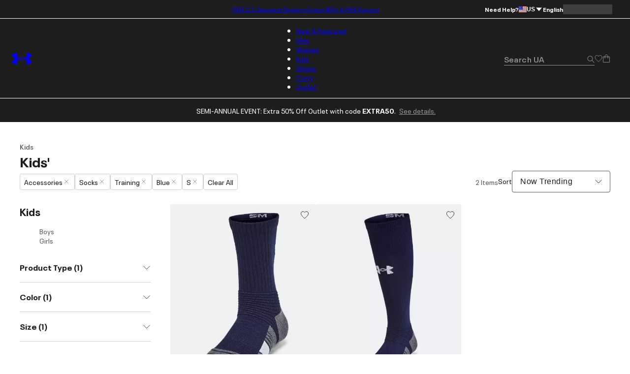

--- FILE ---
content_type: image/svg+xml
request_url: https://www.underarmour.com/on/demandware.static/-/Library-Sites-NASharedLibrary/default/dw5a9c9c7c/images/footer-payment/amex.svg
body_size: 128
content:
<?xml version="1.0" encoding="utf-8"?>
<!-- Generator: Adobe Illustrator 23.0.4, SVG Export Plug-In . SVG Version: 6.00 Build 0)  -->
<svg version="1.1" id="Layer_1" xmlns="http://www.w3.org/2000/svg" xmlns:xlink="http://www.w3.org/1999/xlink" x="0px" y="0px"
	 viewBox="0 0 40 40" style="enable-background:new 0 0 40 40;" xml:space="preserve">
<style type="text/css">
	.st0{fill-rule:evenodd;clip-rule:evenodd;fill:#FFFFFF;stroke:#1D1D1D;}
	.st1{fill-rule:evenodd;clip-rule:evenodd;fill:#1D1D1D;}
</style>
<path class="st0" d="M4.5,8.5h31c2.2,0,4,1.8,4,4v15c0,2.2-1.8,4-4,4h-31c-2.2,0-4-1.8-4-4v-15C0.5,10.3,2.3,8.5,4.5,8.5z"/>
<path class="st1" d="M19.7,17.5H19l-1.5,3.2L16,17.5h-2v4.2l-1.9-4.2h-1.9l-2.2,5h1.5l0.4-1.1h2.3l0.5,1.1h2.5v-3.6l1.7,3.6h1.2
	l1.5-3.3v3.3H21v-5H19.7z M10.4,20.2l0.7-1.7l0.7,1.7H10.4z"/>
<path class="st1" d="M32,17.5h-1.8L28.8,19l-1.4-1.5h-5.5v5h5.4l1.5-1.6l1.4,1.6H32L29.7,20L32,17.5z M26,22v-0.6h-2.8v-0.8H26v-1.1
	h-2.8v-0.8H26v-0.8l1.9,2.1L26,22z"/>
</svg>


--- FILE ---
content_type: application/javascript; charset=utf-8
request_url: https://www.underarmour.com/_next/static/chunks/85b0c1685d0dddd0.js
body_size: 35705
content:
(globalThis.TURBOPACK||(globalThis.TURBOPACK=[])).push(["object"==typeof document?document.currentScript:void 0,503259,399946,e=>{"use strict";function t(e){return null!==e&&"object"==typeof e&&"constructor"in e&&e.constructor===Object}function i(e={},s={}){let a=["__proto__","constructor","prototype"];Object.keys(s).filter(e=>0>a.indexOf(e)).forEach(a=>{void 0===e[a]?e[a]=s[a]:t(s[a])&&t(e[a])&&Object.keys(s[a]).length>0&&i(e[a],s[a])})}let s={body:{},addEventListener(){},removeEventListener(){},activeElement:{blur(){},nodeName:""},querySelector:()=>null,querySelectorAll:()=>[],getElementById:()=>null,createEvent:()=>({initEvent(){}}),createElement:()=>({children:[],childNodes:[],style:{},setAttribute(){},getElementsByTagName:()=>[]}),createElementNS:()=>({}),importNode:()=>null,location:{hash:"",host:"",hostname:"",href:"",origin:"",pathname:"",protocol:"",search:""}};function a(){let e="undefined"!=typeof document?document:{};return i(e,s),e}let r={document:s,navigator:{userAgent:""},location:{hash:"",host:"",hostname:"",href:"",origin:"",pathname:"",protocol:"",search:""},history:{replaceState(){},pushState(){},go(){},back(){}},CustomEvent:function(){return this},addEventListener(){},removeEventListener(){},getComputedStyle:()=>({getPropertyValue:()=>""}),Image(){},Date(){},screen:{},setTimeout(){},clearTimeout(){},matchMedia:()=>({}),requestAnimationFrame:e=>"undefined"==typeof setTimeout?(e(),null):setTimeout(e,0),cancelAnimationFrame(e){"undefined"!=typeof setTimeout&&clearTimeout(e)}};function l(){let e="undefined"!=typeof window?window:{};return i(e,r),e}function n(e=""){return e.trim().split(" ").filter(e=>!!e.trim())}function o(e){Object.keys(e).forEach(t=>{try{e[t]=null}catch(e){}try{delete e[t]}catch(e){}})}function d(e,t=0){return setTimeout(e,t)}function p(){return Date.now()}function c(e,t="x"){let i,s,a,r,n,o=l(),d=((n=l()).getComputedStyle&&(r=n.getComputedStyle(e,null)),!r&&e.currentStyle&&(r=e.currentStyle),r||(r=e.style),r);return o.WebKitCSSMatrix?((s=d.transform||d.webkitTransform).split(",").length>6&&(s=s.split(", ").map(e=>e.replace(",",".")).join(", ")),a=new o.WebKitCSSMatrix("none"===s?"":s)):i=(a=d.MozTransform||d.OTransform||d.MsTransform||d.msTransform||d.transform||d.getPropertyValue("transform").replace("translate(","matrix(1, 0, 0, 1,")).toString().split(","),"x"===t&&(s=o.WebKitCSSMatrix?a.m41:16===i.length?parseFloat(i[12]):parseFloat(i[4])),"y"===t&&(s=o.WebKitCSSMatrix?a.m42:16===i.length?parseFloat(i[13]):parseFloat(i[5])),s||0}function u(e){return"object"==typeof e&&null!==e&&e.constructor&&"Object"===Object.prototype.toString.call(e).slice(8,-1)}function h(e,t,i){e.style.setProperty(t,i)}function m({swiper:e,targetPosition:t,side:i}){let s,a=l(),r=-e.translate,n=null,o=e.params.speed;e.wrapperEl.style.scrollSnapType="none",a.cancelAnimationFrame(e.cssModeFrameID);let d=t>r?"next":"prev",p=(e,t)=>"next"===d&&e>=t||"prev"===d&&e<=t,c=()=>{s=new Date().getTime(),null===n&&(n=s);let l=r+(.5-Math.cos(Math.max(Math.min((s-n)/o,1),0)*Math.PI)/2)*(t-r);if(p(l,t)&&(l=t),e.wrapperEl.scrollTo({[i]:l}),p(l,t)){e.wrapperEl.style.overflow="hidden",e.wrapperEl.style.scrollSnapType="",setTimeout(()=>{e.wrapperEl.style.overflow="",e.wrapperEl.scrollTo({[i]:l})}),a.cancelAnimationFrame(e.cssModeFrameID);return}e.cssModeFrameID=a.requestAnimationFrame(c)};c()}function f(e){return e.querySelector(".swiper-slide-transform")||e.shadowRoot&&e.shadowRoot.querySelector(".swiper-slide-transform")||e}function g(e,t=""){let i=l(),s=[...e.children];return(i.HTMLSlotElement&&e instanceof HTMLSlotElement&&s.push(...e.assignedElements()),t)?s.filter(e=>e.matches(t)):s}function v(e,t){let i=l(),s=t.contains(e);return!s&&i.HTMLSlotElement&&t instanceof HTMLSlotElement&&((s=[...t.assignedElements()].includes(e))||(s=function(e,t){let i=[t];for(;i.length>0;){let t=i.shift();if(e===t)return!0;i.push(...t.children,...t.shadowRoot?t.shadowRoot.children:[],...t.assignedElements?t.assignedElements():[])}}(e,t))),s}function w(e){try{console.warn(e);return}catch(e){}}function b(e,t=[]){let i=document.createElement(e);return i.classList.add(...Array.isArray(t)?t:n(t)),i}function y(e){let t=l(),i=a(),s=e.getBoundingClientRect(),r=i.body,n=e.clientTop||r.clientTop||0,o=e.clientLeft||r.clientLeft||0,d=e===t?t.scrollY:e.scrollTop,p=e===t?t.scrollX:e.scrollLeft;return{top:s.top+d-n,left:s.left+p-o}}function S(e,t){let i=[];for(;e.previousElementSibling;){let s=e.previousElementSibling;t?s.matches(t)&&i.push(s):i.push(s),e=s}return i}function T(e,t){let i=[];for(;e.nextElementSibling;){let s=e.nextElementSibling;t?s.matches(t)&&i.push(s):i.push(s),e=s}return i}function E(e,t){return l().getComputedStyle(e,null).getPropertyValue(t)}function x(e){let t,i=e;if(i){for(t=0;null!==(i=i.previousSibling);)1===i.nodeType&&(t+=1);return t}}function M(e,t){let i=[],s=e.parentElement;for(;s;)t?s.matches(t)&&i.push(s):i.push(s),s=s.parentElement;return i}function C(e,t){t&&e.addEventListener("transitionend",function i(s){s.target===e&&(t.call(e,s),e.removeEventListener("transitionend",i))})}function P(e,t,i){let s=l();return i?e["width"===t?"offsetWidth":"offsetHeight"]+parseFloat(s.getComputedStyle(e,null).getPropertyValue("width"===t?"margin-right":"margin-top"))+parseFloat(s.getComputedStyle(e,null).getPropertyValue("width"===t?"margin-left":"margin-bottom")):e.offsetWidth}function L(e){return(Array.isArray(e)?e:[e]).filter(e=>!!e)}function k(e){return t=>Math.abs(t)>0&&e.browser&&e.browser.need3dFix&&Math.abs(t)%90==0?t+.001:t}function O(e,t=""){"undefined"!=typeof trustedTypes?e.innerHTML=trustedTypes.createPolicy("html",{createHTML:e=>e}).createHTML(t):e.innerHTML=t}e.s(["a",()=>l,"g",()=>a],503259),e.s(["a",()=>k,"b",()=>h,"c",()=>b,"d",()=>M,"e",()=>g,"f",()=>y,"g",()=>f,"h",()=>p,"i",()=>P,"j",()=>x,"k",()=>n,"l",()=>c,"m",()=>L,"n",()=>d,"o",()=>C,"p",()=>u,"q",()=>E,"r",()=>T,"s",()=>O,"t",()=>S,"u",()=>m,"v",()=>w,"w",()=>v,"x",()=>function e(...t){let i=Object(t[0]),s=["__proto__","constructor","prototype"];for(let a=1;a<t.length;a+=1){let r=t[a];if(null!=r&&("undefined"!=typeof window&&void 0!==window.HTMLElement?!(r instanceof HTMLElement):!r||1!==r.nodeType&&11!==r.nodeType)){let t=Object.keys(Object(r)).filter(e=>0>s.indexOf(e));for(let s=0,a=t.length;s<a;s+=1){let a=t[s],l=Object.getOwnPropertyDescriptor(r,a);void 0!==l&&l.enumerable&&(u(i[a])&&u(r[a])?r[a].__swiper__?i[a]=r[a]:e(i[a],r[a]):!u(i[a])&&u(r[a])?(i[a]={},r[a].__swiper__?i[a]=r[a]:e(i[a],r[a])):i[a]=r[a])}}}return i},"y",()=>o],399946)},941983,798385,92985,698651,985234,812379,120519,73712,377657,e=>{"use strict";var t=e.i(503259),i=e.i(399946);function s({swiper:e,extendParams:s,on:a,emit:r}){let l;s({virtual:{enabled:!1,slides:[],cache:!0,slidesPerViewAutoSlideSize:320,renderSlide:null,renderExternal:null,renderExternalUpdate:!0,addSlidesBefore:0,addSlidesAfter:0}});let n=(0,t.g)();e.virtual={cache:{},from:void 0,to:void 0,slides:[],offset:0,slidesGrid:[]};let o=n.createElement("div");function d(t,s){let a,r=e.params.virtual;return r.cache&&e.virtual.cache[s]?e.virtual.cache[s]:(r.renderSlide?"string"==typeof(a=r.renderSlide.call(e,t,s))&&((0,i.s)(o,a),a=o.children[0]):a=e.isElement?(0,i.c)("swiper-slide"):(0,i.c)("div",e.params.slideClass),a.setAttribute("data-swiper-slide-index",s),r.renderSlide||(0,i.s)(a,t),r.cache&&(e.virtual.cache[s]=a),a)}function p(t,s,a){let l,n,o,p,{slidesPerGroup:c,centeredSlides:u,slidesPerView:h,loop:m,initialSlide:f}=e.params;if(s&&!m&&f>0)return;let{addSlidesBefore:g,addSlidesAfter:v,slidesPerViewAutoSlideSize:w}=e.params.virtual,{from:b,to:y,slides:S,slidesGrid:T,offset:E}=e.virtual;e.params.cssMode||e.updateActiveIndex();let x=void 0===a?e.activeIndex||0:a;if(l=e.rtlTranslate?"right":e.isHorizontal()?"left":"top","auto"===h)if(w){let t=e.size;t||(t=e.isHorizontal()?e.el.getBoundingClientRect().width:e.el.getBoundingClientRect().height),n=Math.max(1,Math.ceil(t/w))}else n=1;else n=h;u?(o=Math.floor(n/2)+c+v,p=Math.floor(n/2)+c+g):(o=n+(c-1)+v,p=(m?n:c)+g);let M=x-p,C=x+o;m||(M=Math.max(M,0),C=Math.min(C,S.length-1));let P=(e.slidesGrid[M]||0)-(e.slidesGrid[0]||0);function L(){e.updateSlides(),e.updateProgress(),e.updateSlidesClasses(),r("virtualUpdate")}if(m&&x>=p?(M-=p,u||(P+=e.slidesGrid[0])):m&&x<p&&(M=-p,u&&(P+=e.slidesGrid[0])),Object.assign(e.virtual,{from:M,to:C,offset:P,slidesGrid:e.slidesGrid,slidesBefore:p,slidesAfter:o}),b===M&&y===C&&!t){e.slidesGrid!==T&&P!==E&&e.slides.forEach(t=>{t.style[l]=`${P-Math.abs(e.cssOverflowAdjustment())}px`}),e.updateProgress(),r("virtualUpdate");return}if(e.params.virtual.renderExternal){e.params.virtual.renderExternal.call(e,{offset:P,from:M,to:C,slides:function(){let e=[];for(let t=M;t<=C;t+=1)e.push(S[t]);return e}()}),e.params.virtual.renderExternalUpdate?L():r("virtualUpdate");return}let k=[],O=[],A=e=>{let t=e;return e<0?t=S.length+e:t>=S.length&&(t-=S.length),t};if(t)e.slides.filter(t=>t.matches(`.${e.params.slideClass}, swiper-slide`)).forEach(e=>{e.remove()});else for(let t=b;t<=y;t+=1)if(t<M||t>C){let i=A(t);e.slides.filter(t=>t.matches(`.${e.params.slideClass}[data-swiper-slide-index="${i}"], swiper-slide[data-swiper-slide-index="${i}"]`)).forEach(e=>{e.remove()})}let I=m?-S.length:0,z=m?2*S.length:S.length;for(let e=I;e<z;e+=1)if(e>=M&&e<=C){let i=A(e);void 0===y||t?O.push(i):(e>y&&O.push(i),e<b&&k.push(i))}if(O.forEach(t=>{e.slidesEl.append(d(S[t],t))}),m)for(let t=k.length-1;t>=0;t-=1){let i=k[t];e.slidesEl.prepend(d(S[i],i))}else k.sort((e,t)=>t-e),k.forEach(t=>{e.slidesEl.prepend(d(S[t],t))});(0,i.e)(e.slidesEl,".swiper-slide, swiper-slide").forEach(t=>{t.style[l]=`${P-Math.abs(e.cssOverflowAdjustment())}px`}),L()}a("beforeInit",()=>{let t;if(e.params.virtual.enabled){if(void 0===e.passedParams.virtual.slides){let i=[...e.slidesEl.children].filter(t=>t.matches(`.${e.params.slideClass}, swiper-slide`));i&&i.length&&(e.virtual.slides=[...i],t=!0,i.forEach((t,i)=>{t.setAttribute("data-swiper-slide-index",i),e.virtual.cache[i]=t,t.remove()}))}t||(e.virtual.slides=e.params.virtual.slides),e.classNames.push(`${e.params.containerModifierClass}virtual`),e.params.watchSlidesProgress=!0,e.originalParams.watchSlidesProgress=!0,p(!1,!0)}}),a("setTranslate",()=>{e.params.virtual.enabled&&(e.params.cssMode&&!e._immediateVirtual?(clearTimeout(l),l=setTimeout(()=>{p()},100)):p())}),a("init update resize",()=>{e.params.virtual.enabled&&e.params.cssMode&&(0,i.b)(e.wrapperEl,"--swiper-virtual-size",`${e.virtualSize}px`)}),Object.assign(e.virtual,{appendSlide:function(t){if("object"==typeof t&&"length"in t)for(let i=0;i<t.length;i+=1)t[i]&&e.virtual.slides.push(t[i]);else e.virtual.slides.push(t);p(!0)},prependSlide:function(t){let i=e.activeIndex,s=i+1,a=1;if(Array.isArray(t)){for(let i=0;i<t.length;i+=1)t[i]&&e.virtual.slides.unshift(t[i]);s=i+t.length,a=t.length}else e.virtual.slides.unshift(t);if(e.params.virtual.cache){let t=e.virtual.cache,i={};Object.keys(t).forEach(e=>{let s=t[e],r=s.getAttribute("data-swiper-slide-index");r&&s.setAttribute("data-swiper-slide-index",parseInt(r,10)+a),i[parseInt(e,10)+a]=s}),e.virtual.cache=i}p(!0),e.slideTo(s,0)},removeSlide:function(t){if(null==t)return;let i=e.activeIndex;if(Array.isArray(t))for(let s=t.length-1;s>=0;s-=1)e.params.virtual.cache&&(delete e.virtual.cache[t[s]],Object.keys(e.virtual.cache).forEach(i=>{i>t&&(e.virtual.cache[i-1]=e.virtual.cache[i],e.virtual.cache[i-1].setAttribute("data-swiper-slide-index",i-1),delete e.virtual.cache[i])})),e.virtual.slides.splice(t[s],1),t[s]<i&&(i-=1),i=Math.max(i,0);else e.params.virtual.cache&&(delete e.virtual.cache[t],Object.keys(e.virtual.cache).forEach(i=>{i>t&&(e.virtual.cache[i-1]=e.virtual.cache[i],e.virtual.cache[i-1].setAttribute("data-swiper-slide-index",i-1),delete e.virtual.cache[i])})),e.virtual.slides.splice(t,1),t<i&&(i-=1),i=Math.max(i,0);p(!0),e.slideTo(i,0)},removeAllSlides:function(){e.virtual.slides=[],e.params.virtual.cache&&(e.virtual.cache={}),p(!0),e.slideTo(0,0)},update:p})}function a({swiper:e,extendParams:s,on:a,emit:r}){let l=(0,t.g)(),n=(0,t.a)();function o(t){if(!e.enabled)return;let{rtlTranslate:s}=e,a=t;a.originalEvent&&(a=a.originalEvent);let o=a.keyCode||a.charCode,d=e.params.keyboard.pageUpDown,p=d&&33===o,c=d&&34===o,u=37===o,h=39===o,m=38===o,f=40===o;if(!e.allowSlideNext&&(e.isHorizontal()&&h||e.isVertical()&&f||c)||!e.allowSlidePrev&&(e.isHorizontal()&&u||e.isVertical()&&m||p))return!1;if(!a.shiftKey&&!a.altKey&&!a.ctrlKey&&!a.metaKey&&(!l.activeElement||!l.activeElement.isContentEditable&&(!l.activeElement.nodeName||"input"!==l.activeElement.nodeName.toLowerCase()&&"textarea"!==l.activeElement.nodeName.toLowerCase()))){if(e.params.keyboard.onlyInViewport&&(p||c||u||h||m||f)){let t=!1;if((0,i.d)(e.el,`.${e.params.slideClass}, swiper-slide`).length>0&&0===(0,i.d)(e.el,`.${e.params.slideActiveClass}`).length)return;let a=e.el,r=a.clientWidth,l=a.clientHeight,o=n.innerWidth,d=n.innerHeight,p=(0,i.f)(a);s&&(p.left-=a.scrollLeft);let c=[[p.left,p.top],[p.left+r,p.top],[p.left,p.top+l],[p.left+r,p.top+l]];for(let e=0;e<c.length;e+=1){let i=c[e];if(i[0]>=0&&i[0]<=o&&i[1]>=0&&i[1]<=d){if(0===i[0]&&0===i[1])continue;t=!0}}if(!t)return}e.isHorizontal()?((p||c||u||h)&&(a.preventDefault?a.preventDefault():a.returnValue=!1),((c||h)&&!s||(p||u)&&s)&&e.slideNext(),((p||u)&&!s||(c||h)&&s)&&e.slidePrev()):((p||c||m||f)&&(a.preventDefault?a.preventDefault():a.returnValue=!1),(c||f)&&e.slideNext(),(p||m)&&e.slidePrev()),r("keyPress",o)}}function d(){e.keyboard.enabled||(l.addEventListener("keydown",o),e.keyboard.enabled=!0)}function p(){e.keyboard.enabled&&(l.removeEventListener("keydown",o),e.keyboard.enabled=!1)}e.keyboard={enabled:!1},s({keyboard:{enabled:!1,onlyInViewport:!0,pageUpDown:!0}}),a("init",()=>{e.params.keyboard.enabled&&d()}),a("destroy",()=>{e.keyboard.enabled&&p()}),Object.assign(e.keyboard,{enable:d,disable:p})}function r({swiper:e,extendParams:s,on:a,emit:r}){let l,n,o=(0,t.a)();s({mousewheel:{enabled:!1,releaseOnEdges:!1,invert:!1,forceToAxis:!1,sensitivity:1,eventsTarget:"container",thresholdDelta:null,thresholdTime:null,noMousewheelClass:"swiper-no-mousewheel"}}),e.mousewheel={enabled:!1};let d=(0,i.h)(),p=[];function c(){e.enabled&&(e.mouseEntered=!0)}function u(){e.enabled&&(e.mouseEntered=!1)}function h(t){return!(e.params.mousewheel.thresholdDelta&&t.delta<e.params.mousewheel.thresholdDelta||e.params.mousewheel.thresholdTime&&(0,i.h)()-d<e.params.mousewheel.thresholdTime)&&(!!(t.delta>=6&&(0,i.h)()-d<60)||(t.direction<0?e.isEnd&&!e.params.loop||e.animating||(e.slideNext(),r("scroll",t.raw)):e.isBeginning&&!e.params.loop||e.animating||(e.slidePrev(),r("scroll",t.raw)),d=new o.Date().getTime(),!1))}function m(t){var s;let a,o,d,c,u=t;if(!e.enabled||t.target.closest(`.${e.params.mousewheel.noMousewheelClass}`))return;let m=e.params.mousewheel;e.params.cssMode&&u.preventDefault();let f=e.el;"container"!==e.params.mousewheel.eventsTarget&&(f=document.querySelector(e.params.mousewheel.eventsTarget));let g=f&&f.contains(u.target);if(!e.mouseEntered&&!g&&!m.releaseOnEdges)return!0;u.originalEvent&&(u=u.originalEvent);let v=0,w=e.rtlTranslate?-1:1,b=(a=0,o=0,d=0,c=0,"detail"in(s=u)&&(o=s.detail),"wheelDelta"in s&&(o=-s.wheelDelta/120),"wheelDeltaY"in s&&(o=-s.wheelDeltaY/120),"wheelDeltaX"in s&&(a=-s.wheelDeltaX/120),"axis"in s&&s.axis===s.HORIZONTAL_AXIS&&(a=o,o=0),d=10*a,c=10*o,"deltaY"in s&&(c=s.deltaY),"deltaX"in s&&(d=s.deltaX),s.shiftKey&&!d&&(d=c,c=0),(d||c)&&s.deltaMode&&(1===s.deltaMode?(d*=40,c*=40):(d*=800,c*=800)),d&&!a&&(a=d<1?-1:1),c&&!o&&(o=c<1?-1:1),{spinX:a,spinY:o,pixelX:d,pixelY:c});if(m.forceToAxis)if(e.isHorizontal())if(!(Math.abs(b.pixelX)>Math.abs(b.pixelY)))return!0;else v=-b.pixelX*w;else{if(!(Math.abs(b.pixelY)>Math.abs(b.pixelX)))return!0;v=-b.pixelY}else v=Math.abs(b.pixelX)>Math.abs(b.pixelY)?-b.pixelX*w:-b.pixelY;if(0===v)return!0;m.invert&&(v=-v);let y=e.getTranslate()+v*m.sensitivity;if(y>=e.minTranslate()&&(y=e.minTranslate()),y<=e.maxTranslate()&&(y=e.maxTranslate()),(e.params.loop||y!==e.minTranslate()&&y!==e.maxTranslate())&&e.params.nested&&u.stopPropagation(),e.params.freeMode&&e.params.freeMode.enabled){let t={time:(0,i.h)(),delta:Math.abs(v),direction:Math.sign(v)},s=n&&t.time<n.time+500&&t.delta<=n.delta&&t.direction===n.direction;if(!s){n=void 0;let a=e.getTranslate()+v*m.sensitivity,o=e.isBeginning,d=e.isEnd;if(a>=e.minTranslate()&&(a=e.minTranslate()),a<=e.maxTranslate()&&(a=e.maxTranslate()),e.setTransition(0),e.setTranslate(a),e.updateProgress(),e.updateActiveIndex(),e.updateSlidesClasses(),(!o&&e.isBeginning||!d&&e.isEnd)&&e.updateSlidesClasses(),e.params.loop&&e.loopFix({direction:t.direction<0?"next":"prev",byMousewheel:!0}),e.params.freeMode.sticky){clearTimeout(l),l=void 0,p.length>=15&&p.shift();let s=p.length?p[p.length-1]:void 0,a=p[0];if(p.push(t),s&&(t.delta>s.delta||t.direction!==s.direction))p.splice(0);else if(p.length>=15&&t.time-a.time<500&&a.delta-t.delta>=1&&t.delta<=6){let s=v>0?.8:.2;n=t,p.splice(0),l=(0,i.n)(()=>{!e.destroyed&&e.params&&e.slideToClosest(e.params.speed,!0,void 0,s)},0)}l||(l=(0,i.n)(()=>{e.destroyed||!e.params||(n=t,p.splice(0),e.slideToClosest(e.params.speed,!0,void 0,.5))},500))}if(s||r("scroll",u),e.params.autoplay&&e.params.autoplay.disableOnInteraction&&e.autoplay.stop(),m.releaseOnEdges&&(a===e.minTranslate()||a===e.maxTranslate()))return!0}}else{let s={time:(0,i.h)(),delta:Math.abs(v),direction:Math.sign(v),raw:t};p.length>=2&&p.shift();let a=p.length?p[p.length-1]:void 0;if(p.push(s),a?(s.direction!==a.direction||s.delta>a.delta||s.time>a.time+150)&&h(s):h(s),function(t){let i=e.params.mousewheel;if(t.direction<0){if(e.isEnd&&!e.params.loop&&i.releaseOnEdges)return!0}else if(e.isBeginning&&!e.params.loop&&i.releaseOnEdges)return!0;return!1}(s))return!0}return u.preventDefault?u.preventDefault():u.returnValue=!1,!1}function f(t){let i=e.el;"container"!==e.params.mousewheel.eventsTarget&&(i=document.querySelector(e.params.mousewheel.eventsTarget)),i[t]("mouseenter",c),i[t]("mouseleave",u),i[t]("wheel",m)}function g(){return e.params.cssMode?(e.wrapperEl.removeEventListener("wheel",m),!0):!e.mousewheel.enabled&&(f("addEventListener"),e.mousewheel.enabled=!0,!0)}function v(){return e.params.cssMode?(e.wrapperEl.addEventListener(event,m),!0):!!e.mousewheel.enabled&&(f("removeEventListener"),e.mousewheel.enabled=!1,!0)}a("init",()=>{!e.params.mousewheel.enabled&&e.params.cssMode&&v(),e.params.mousewheel.enabled&&g()}),a("destroy",()=>{e.params.cssMode&&g(),e.mousewheel.enabled&&v()}),Object.assign(e.mousewheel,{enable:g,disable:v})}function l(e,t,s,a){return e.params.createElements&&Object.keys(a).forEach(r=>{if(!s[r]&&!0===s.auto){let l=(0,i.e)(e.el,`.${a[r]}`)[0];l||((l=(0,i.c)("div",a[r])).className=a[r],e.el.append(l)),s[r]=l,t[r]=l}}),s}e.s(["default",()=>s],798385),e.s(["default",()=>a],92985),e.s(["default",()=>r],698651);let n='<svg class="swiper-navigation-icon" width="11" height="20" viewBox="0 0 11 20" fill="none" xmlns="http://www.w3.org/2000/svg"><path d="M0.38296 20.0762C0.111788 19.805 0.111788 19.3654 0.38296 19.0942L9.19758 10.2796L0.38296 1.46497C0.111788 1.19379 0.111788 0.754138 0.38296 0.482966C0.654131 0.211794 1.09379 0.211794 1.36496 0.482966L10.4341 9.55214C10.8359 9.9539 10.8359 10.6053 10.4341 11.007L1.36496 20.0762C1.09379 20.3474 0.654131 20.3474 0.38296 20.0762Z" fill="currentColor"/></svg>';function o({swiper:e,extendParams:t,on:s,emit:a}){function r(t){let i;return t&&"string"==typeof t&&e.isElement&&(i=e.el.querySelector(t)||e.hostEl.querySelector(t))?i:(t&&("string"==typeof t&&(i=[...document.querySelectorAll(t)]),e.params.uniqueNavElements&&"string"==typeof t&&i&&i.length>1&&1===e.el.querySelectorAll(t).length?i=e.el.querySelector(t):i&&1===i.length&&(i=i[0])),t&&!i)?t:i}function o(t,s){let a=e.params.navigation;(t=(0,i.m)(t)).forEach(t=>{t&&(t.classList[s?"add":"remove"](...a.disabledClass.split(" ")),"BUTTON"===t.tagName&&(t.disabled=s),e.params.watchOverflow&&e.enabled&&t.classList[e.isLocked?"add":"remove"](a.lockClass))})}function d(){let{nextEl:t,prevEl:i}=e.navigation;if(e.params.loop){o(i,!1),o(t,!1);return}o(i,e.isBeginning&&!e.params.rewind),o(t,e.isEnd&&!e.params.rewind)}function p(t){t.preventDefault(),(!e.isBeginning||e.params.loop||e.params.rewind)&&(e.slidePrev(),a("navigationPrev"))}function c(t){t.preventDefault(),(!e.isEnd||e.params.loop||e.params.rewind)&&(e.slideNext(),a("navigationNext"))}function u(){let t=e.params.navigation;if(e.params.navigation=l(e,e.originalParams.navigation,e.params.navigation,{nextEl:"swiper-button-next",prevEl:"swiper-button-prev"}),!(t.nextEl||t.prevEl))return;let s=r(t.nextEl),a=r(t.prevEl);Object.assign(e.navigation,{nextEl:s,prevEl:a}),s=(0,i.m)(s),a=(0,i.m)(a);let o=(s,a)=>{if(s){if(t.addIcons&&s.matches(".swiper-button-next,.swiper-button-prev")&&!s.querySelector("svg")){let e=document.createElement("div");(0,i.s)(e,n),s.appendChild(e.querySelector("svg")),e.remove()}s.addEventListener("click","next"===a?c:p)}!e.enabled&&s&&s.classList.add(...t.lockClass.split(" "))};s.forEach(e=>o(e,"next")),a.forEach(e=>o(e,"prev"))}function h(){let{nextEl:t,prevEl:s}=e.navigation;t=(0,i.m)(t),s=(0,i.m)(s);let a=(t,i)=>{t.removeEventListener("click","next"===i?c:p),t.classList.remove(...e.params.navigation.disabledClass.split(" "))};t.forEach(e=>a(e,"next")),s.forEach(e=>a(e,"prev"))}t({navigation:{nextEl:null,prevEl:null,addIcons:!0,hideOnClick:!1,disabledClass:"swiper-button-disabled",hiddenClass:"swiper-button-hidden",lockClass:"swiper-button-lock",navigationDisabledClass:"swiper-navigation-disabled"}}),e.navigation={nextEl:null,prevEl:null,arrowSvg:n},s("init",()=>{!1===e.params.navigation.enabled?m():(u(),d())}),s("toEdge fromEdge lock unlock",()=>{d()}),s("destroy",()=>{h()}),s("enable disable",()=>{let{nextEl:t,prevEl:s}=e.navigation;(t=(0,i.m)(t),s=(0,i.m)(s),e.enabled)?d():[...t,...s].filter(e=>!!e).forEach(t=>t.classList.add(e.params.navigation.lockClass))}),s("click",(t,s)=>{let{nextEl:r,prevEl:l}=e.navigation;r=(0,i.m)(r),l=(0,i.m)(l);let n=s.target,o=l.includes(n)||r.includes(n);if(e.isElement&&!o){let e=s.path||s.composedPath&&s.composedPath();e&&(o=e.find(e=>r.includes(e)||l.includes(e)))}if(e.params.navigation.hideOnClick&&!o){let t;if(e.pagination&&e.params.pagination&&e.params.pagination.clickable&&(e.pagination.el===n||e.pagination.el.contains(n)))return;r.length?t=r[0].classList.contains(e.params.navigation.hiddenClass):l.length&&(t=l[0].classList.contains(e.params.navigation.hiddenClass)),!0===t?a("navigationShow"):a("navigationHide"),[...r,...l].filter(e=>!!e).forEach(t=>t.classList.toggle(e.params.navigation.hiddenClass))}});let m=()=>{e.el.classList.add(...e.params.navigation.navigationDisabledClass.split(" ")),h()};Object.assign(e.navigation,{enable:()=>{e.el.classList.remove(...e.params.navigation.navigationDisabledClass.split(" ")),u(),d()},disable:m,update:d,init:u,destroy:h})}function d(e=""){return`.${e.trim().replace(/([\.:!+\/()[\]])/g,"\\$1").replace(/ /g,".")}`}function p({swiper:e,extendParams:t,on:s,emit:a}){let r,n="swiper-pagination";t({pagination:{el:null,bulletElement:"span",clickable:!1,hideOnClick:!1,renderBullet:null,renderProgressbar:null,renderFraction:null,renderCustom:null,progressbarOpposite:!1,type:"bullets",dynamicBullets:!1,dynamicMainBullets:1,formatFractionCurrent:e=>e,formatFractionTotal:e=>e,bulletClass:`${n}-bullet`,bulletActiveClass:`${n}-bullet-active`,modifierClass:`${n}-`,currentClass:`${n}-current`,totalClass:`${n}-total`,hiddenClass:`${n}-hidden`,progressbarFillClass:`${n}-progressbar-fill`,progressbarOppositeClass:`${n}-progressbar-opposite`,clickableClass:`${n}-clickable`,lockClass:`${n}-lock`,horizontalClass:`${n}-horizontal`,verticalClass:`${n}-vertical`,paginationDisabledClass:`${n}-disabled`}}),e.pagination={el:null,bullets:[]};let o=0;function p(){return!e.params.pagination.el||!e.pagination.el||Array.isArray(e.pagination.el)&&0===e.pagination.el.length}function c(t,i){let{bulletActiveClass:s}=e.params.pagination;t&&(t=t[`${"prev"===i?"previous":"next"}ElementSibling`])&&(t.classList.add(`${s}-${i}`),(t=t[`${"prev"===i?"previous":"next"}ElementSibling`])&&t.classList.add(`${s}-${i}-${i}`))}function u(t){let s=t.target.closest(d(e.params.pagination.bulletClass));if(!s)return;t.preventDefault();let a=(0,i.j)(s)*e.params.slidesPerGroup;if(e.params.loop){var r,l,n;if(e.realIndex===a)return;let t=(r=e.realIndex,l=a,(r%=n=e.slides.length,(l%=n)===r+1)?"next":l===r-1?"previous":void 0);"next"===t?e.slideNext():"previous"===t?e.slidePrev():e.slideToLoop(a)}else e.slideTo(a)}function h(){let t,s,l=e.rtl,n=e.params.pagination;if(p())return;let u=e.pagination.el;u=(0,i.m)(u);let h=e.virtual&&e.params.virtual.enabled?e.virtual.slides.length:e.slides.length,m=e.params.loop?Math.ceil(h/e.params.slidesPerGroup):e.snapGrid.length;if(e.params.loop?(s=e.previousRealIndex||0,t=e.params.slidesPerGroup>1?Math.floor(e.realIndex/e.params.slidesPerGroup):e.realIndex):void 0!==e.snapIndex?(t=e.snapIndex,s=e.previousSnapIndex):(s=e.previousIndex||0,t=e.activeIndex||0),"bullets"===n.type&&e.pagination.bullets&&e.pagination.bullets.length>0){let a,d,p,h=e.pagination.bullets;if(n.dynamicBullets&&(r=(0,i.i)(h[0],e.isHorizontal()?"width":"height",!0),u.forEach(t=>{t.style[e.isHorizontal()?"width":"height"]=`${r*(n.dynamicMainBullets+4)}px`}),n.dynamicMainBullets>1&&void 0!==s&&((o+=t-(s||0))>n.dynamicMainBullets-1?o=n.dynamicMainBullets-1:o<0&&(o=0)),p=((d=(a=Math.max(t-o,0))+(Math.min(h.length,n.dynamicMainBullets)-1))+a)/2),h.forEach(e=>{let t=[...["","-next","-next-next","-prev","-prev-prev","-main"].map(e=>`${n.bulletActiveClass}${e}`)].map(e=>"string"==typeof e&&e.includes(" ")?e.split(" "):e).flat();e.classList.remove(...t)}),u.length>1)h.forEach(s=>{let r=(0,i.j)(s);r===t?s.classList.add(...n.bulletActiveClass.split(" ")):e.isElement&&s.setAttribute("part","bullet"),n.dynamicBullets&&(r>=a&&r<=d&&s.classList.add(...`${n.bulletActiveClass}-main`.split(" ")),r===a&&c(s,"prev"),r===d&&c(s,"next"))});else{let i=h[t];if(i&&i.classList.add(...n.bulletActiveClass.split(" ")),e.isElement&&h.forEach((e,i)=>{e.setAttribute("part",i===t?"bullet-active":"bullet")}),n.dynamicBullets){let e=h[a],t=h[d];for(let e=a;e<=d;e+=1)h[e]&&h[e].classList.add(...`${n.bulletActiveClass}-main`.split(" "));c(e,"prev"),c(t,"next")}}if(n.dynamicBullets){let t=Math.min(h.length,n.dynamicMainBullets+4),i=(r*t-r)/2-p*r,s=l?"right":"left";h.forEach(t=>{t.style[e.isHorizontal()?s:"top"]=`${i}px`})}}u.forEach((s,r)=>{if("fraction"===n.type&&(s.querySelectorAll(d(n.currentClass)).forEach(e=>{e.textContent=n.formatFractionCurrent(t+1)}),s.querySelectorAll(d(n.totalClass)).forEach(e=>{e.textContent=n.formatFractionTotal(m)})),"progressbar"===n.type){let i;i=n.progressbarOpposite?e.isHorizontal()?"vertical":"horizontal":e.isHorizontal()?"horizontal":"vertical";let a=(t+1)/m,r=1,l=1;"horizontal"===i?r=a:l=a,s.querySelectorAll(d(n.progressbarFillClass)).forEach(t=>{t.style.transform=`translate3d(0,0,0) scaleX(${r}) scaleY(${l})`,t.style.transitionDuration=`${e.params.speed}ms`})}"custom"===n.type&&n.renderCustom?((0,i.s)(s,n.renderCustom(e,t+1,m)),0===r&&a("paginationRender",s)):(0===r&&a("paginationRender",s),a("paginationUpdate",s)),e.params.watchOverflow&&e.enabled&&s.classList[e.isLocked?"add":"remove"](n.lockClass)})}function m(){let t=e.params.pagination;if(p())return;let s=e.virtual&&e.params.virtual.enabled?e.virtual.slides.length:e.grid&&e.params.grid.rows>1?e.slides.length/Math.ceil(e.params.grid.rows):e.slides.length,r=e.pagination.el;r=(0,i.m)(r);let l="";if("bullets"===t.type){let i=e.params.loop?Math.ceil(s/e.params.slidesPerGroup):e.snapGrid.length;e.params.freeMode&&e.params.freeMode.enabled&&i>s&&(i=s);for(let s=0;s<i;s+=1)t.renderBullet?l+=t.renderBullet.call(e,s,t.bulletClass):l+=`<${t.bulletElement} ${e.isElement?'part="bullet"':""} class="${t.bulletClass}"></${t.bulletElement}>`}"fraction"===t.type&&(l=t.renderFraction?t.renderFraction.call(e,t.currentClass,t.totalClass):`<span class="${t.currentClass}"></span> / <span class="${t.totalClass}"></span>`),"progressbar"===t.type&&(l=t.renderProgressbar?t.renderProgressbar.call(e,t.progressbarFillClass):`<span class="${t.progressbarFillClass}"></span>`),e.pagination.bullets=[],r.forEach(s=>{"custom"!==t.type&&(0,i.s)(s,l||""),"bullets"===t.type&&e.pagination.bullets.push(...s.querySelectorAll(d(t.bulletClass)))}),"custom"!==t.type&&a("paginationRender",r[0])}function f(){let t;e.params.pagination=l(e,e.originalParams.pagination,e.params.pagination,{el:"swiper-pagination"});let s=e.params.pagination;!s.el||("string"==typeof s.el&&e.isElement&&(t=e.el.querySelector(s.el)),t||"string"!=typeof s.el||(t=[...document.querySelectorAll(s.el)]),t||(t=s.el),t&&0!==t.length&&(e.params.uniqueNavElements&&"string"==typeof s.el&&Array.isArray(t)&&t.length>1&&(t=[...e.el.querySelectorAll(s.el)]).length>1&&(t=t.find(t=>(0,i.d)(t,".swiper")[0]===e.el)),Array.isArray(t)&&1===t.length&&(t=t[0]),Object.assign(e.pagination,{el:t}),(t=(0,i.m)(t)).forEach(t=>{"bullets"===s.type&&s.clickable&&t.classList.add(...(s.clickableClass||"").split(" ")),t.classList.add(s.modifierClass+s.type),t.classList.add(e.isHorizontal()?s.horizontalClass:s.verticalClass),"bullets"===s.type&&s.dynamicBullets&&(t.classList.add(`${s.modifierClass}${s.type}-dynamic`),o=0,s.dynamicMainBullets<1&&(s.dynamicMainBullets=1)),"progressbar"===s.type&&s.progressbarOpposite&&t.classList.add(s.progressbarOppositeClass),s.clickable&&t.addEventListener("click",u),e.enabled||t.classList.add(s.lockClass)})))}function g(){let t=e.params.pagination;if(p())return;let s=e.pagination.el;s&&(s=(0,i.m)(s)).forEach(i=>{i.classList.remove(t.hiddenClass),i.classList.remove(t.modifierClass+t.type),i.classList.remove(e.isHorizontal()?t.horizontalClass:t.verticalClass),t.clickable&&(i.classList.remove(...(t.clickableClass||"").split(" ")),i.removeEventListener("click",u))}),e.pagination.bullets&&e.pagination.bullets.forEach(e=>e.classList.remove(...t.bulletActiveClass.split(" ")))}s("changeDirection",()=>{if(!e.pagination||!e.pagination.el)return;let t=e.params.pagination,{el:s}=e.pagination;(s=(0,i.m)(s)).forEach(i=>{i.classList.remove(t.horizontalClass,t.verticalClass),i.classList.add(e.isHorizontal()?t.horizontalClass:t.verticalClass)})}),s("init",()=>{!1===e.params.pagination.enabled?v():(f(),m(),h())}),s("activeIndexChange",()=>{void 0===e.snapIndex&&h()}),s("snapIndexChange",()=>{h()}),s("snapGridLengthChange",()=>{m(),h()}),s("destroy",()=>{g()}),s("enable disable",()=>{let{el:t}=e.pagination;t&&(t=(0,i.m)(t)).forEach(t=>t.classList[e.enabled?"remove":"add"](e.params.pagination.lockClass))}),s("lock unlock",()=>{h()}),s("click",(t,s)=>{let r=s.target,l=(0,i.m)(e.pagination.el);if(e.params.pagination.el&&e.params.pagination.hideOnClick&&l&&l.length>0&&!r.classList.contains(e.params.pagination.bulletClass)){if(e.navigation&&(e.navigation.nextEl&&r===e.navigation.nextEl||e.navigation.prevEl&&r===e.navigation.prevEl))return;!0===l[0].classList.contains(e.params.pagination.hiddenClass)?a("paginationShow"):a("paginationHide"),l.forEach(t=>t.classList.toggle(e.params.pagination.hiddenClass))}});let v=()=>{e.el.classList.add(e.params.pagination.paginationDisabledClass);let{el:t}=e.pagination;t&&(t=(0,i.m)(t)).forEach(t=>t.classList.add(e.params.pagination.paginationDisabledClass)),g()};Object.assign(e.pagination,{enable:()=>{e.el.classList.remove(e.params.pagination.paginationDisabledClass);let{el:t}=e.pagination;t&&(t=(0,i.m)(t)).forEach(t=>t.classList.remove(e.params.pagination.paginationDisabledClass)),f(),m(),h()},disable:v,render:m,update:h,init:f,destroy:g})}function c({swiper:e,extendParams:i,on:s,emit:a,params:r}){let l,n,o,d,p,c,u,h,m,f;e.autoplay={running:!1,paused:!1,timeLeft:0},i({autoplay:{enabled:!1,delay:3e3,waitForTransition:!0,disableOnInteraction:!1,stopOnLastSlide:!1,reverseDirection:!1,pauseOnMouseEnter:!1}});let g=r&&r.autoplay?r.autoplay.delay:3e3,v=r&&r.autoplay?r.autoplay.delay:3e3,w=new Date().getTime();function b(t){!e||e.destroyed||!e.wrapperEl||t.target!==e.wrapperEl||(e.wrapperEl.removeEventListener("transitionend",b),f||t.detail&&t.detail.bySwiperTouchMove||M())}let y=()=>{if(e.destroyed||!e.autoplay.running)return;e.autoplay.paused?d=!0:d&&(v=o,d=!1);let t=e.autoplay.paused?o:w+v-new Date().getTime();e.autoplay.timeLeft=t,a("autoplayTimeLeft",t,t/g),n=requestAnimationFrame(()=>{y()})},S=t=>{if(e.destroyed||!e.autoplay.running)return;cancelAnimationFrame(n),y();let i=void 0===t?e.params.autoplay.delay:t;g=e.params.autoplay.delay,v=e.params.autoplay.delay;let s=(()=>{let t;if(t=e.virtual&&e.params.virtual.enabled?e.slides.find(e=>e.classList.contains("swiper-slide-active")):e.slides[e.activeIndex])return parseInt(t.getAttribute("data-swiper-autoplay"),10)})();!Number.isNaN(s)&&s>0&&void 0===t&&(i=s,g=s,v=s),o=i;let r=e.params.speed,d=()=>{e&&!e.destroyed&&(e.params.autoplay.reverseDirection?!e.isBeginning||e.params.loop||e.params.rewind?(e.slidePrev(r,!0,!0),a("autoplay")):e.params.autoplay.stopOnLastSlide||(e.slideTo(e.slides.length-1,r,!0,!0),a("autoplay")):!e.isEnd||e.params.loop||e.params.rewind?(e.slideNext(r,!0,!0),a("autoplay")):e.params.autoplay.stopOnLastSlide||(e.slideTo(0,r,!0,!0),a("autoplay")),e.params.cssMode&&(w=new Date().getTime(),requestAnimationFrame(()=>{S()})))};return i>0?(clearTimeout(l),l=setTimeout(()=>{d()},i)):requestAnimationFrame(()=>{d()}),i},T=()=>{w=new Date().getTime(),e.autoplay.running=!0,S(),a("autoplayStart")},E=()=>{e.autoplay.running=!1,clearTimeout(l),cancelAnimationFrame(n),a("autoplayStop")},x=(t,i)=>{if(e.destroyed||!e.autoplay.running)return;clearTimeout(l),t||(m=!0);let s=()=>{a("autoplayPause"),e.params.autoplay.waitForTransition?e.wrapperEl.addEventListener("transitionend",b):M()};if(e.autoplay.paused=!0,i){h&&(o=e.params.autoplay.delay),h=!1,s();return}o=(o||e.params.autoplay.delay)-(new Date().getTime()-w),e.isEnd&&o<0&&!e.params.loop||(o<0&&(o=0),s())},M=()=>{e.isEnd&&o<0&&!e.params.loop||e.destroyed||!e.autoplay.running||(w=new Date().getTime(),m?(m=!1,S(o)):S(),e.autoplay.paused=!1,a("autoplayResume"))},C=()=>{if(e.destroyed||!e.autoplay.running)return;let i=(0,t.g)();"hidden"===i.visibilityState&&(m=!0,x(!0)),"visible"===i.visibilityState&&M()},P=t=>{"mouse"!==t.pointerType||(m=!0,f=!0,e.animating||e.autoplay.paused||x(!0))},L=t=>{"mouse"===t.pointerType&&(f=!1,e.autoplay.paused&&M())};s("init",()=>{e.params.autoplay.enabled&&(e.params.autoplay.pauseOnMouseEnter&&(e.el.addEventListener("pointerenter",P),e.el.addEventListener("pointerleave",L)),(0,t.g)().addEventListener("visibilitychange",C),T())}),s("destroy",()=>{e.el&&"string"!=typeof e.el&&(e.el.removeEventListener("pointerenter",P),e.el.removeEventListener("pointerleave",L)),(0,t.g)().removeEventListener("visibilitychange",C),e.autoplay.running&&E()}),s("_freeModeStaticRelease",()=>{(c||m)&&M()}),s("_freeModeNoMomentumRelease",()=>{e.params.autoplay.disableOnInteraction?E():x(!0,!0)}),s("beforeTransitionStart",(t,i,s)=>{!e.destroyed&&e.autoplay.running&&(s||!e.params.autoplay.disableOnInteraction?x(!0,!0):E())}),s("sliderFirstMove",()=>{if(!e.destroyed&&e.autoplay.running){if(e.params.autoplay.disableOnInteraction)return void E();p=!0,c=!1,m=!1,u=setTimeout(()=>{m=!0,c=!0,x(!0)},200)}}),s("touchEnd",()=>{if(!e.destroyed&&e.autoplay.running&&p){if(clearTimeout(u),clearTimeout(l),e.params.autoplay.disableOnInteraction){c=!1,p=!1;return}c&&e.params.cssMode&&M(),c=!1,p=!1}}),s("slideChange",()=>{!e.destroyed&&e.autoplay.running&&(h=!0)}),Object.assign(e.autoplay,{start:T,stop:E,pause:x,resume:M})}function u({swiper:e,extendParams:t,emit:s,once:a}){t({freeMode:{enabled:!1,momentum:!0,momentumRatio:1,momentumBounce:!0,momentumBounceRatio:1,momentumVelocityRatio:1,sticky:!1,minimumVelocity:.02}}),Object.assign(e,{freeMode:{onTouchStart:function(){if(e.params.cssMode)return;let t=e.getTranslate();e.setTranslate(t),e.setTransition(0),e.touchEventsData.velocities.length=0,e.freeMode.onTouchEnd({currentPos:e.rtl?e.translate:-e.translate})},onTouchMove:function(){if(e.params.cssMode)return;let{touchEventsData:t,touches:s}=e;0===t.velocities.length&&t.velocities.push({position:s[e.isHorizontal()?"startX":"startY"],time:t.touchStartTime}),t.velocities.push({position:s[e.isHorizontal()?"currentX":"currentY"],time:(0,i.h)()})},onTouchEnd:function({currentPos:t}){if(e.params.cssMode)return;let{params:r,wrapperEl:l,rtlTranslate:n,snapGrid:o,touchEventsData:d}=e,p=(0,i.h)()-d.touchStartTime;if(t<-e.minTranslate())return void e.slideTo(e.activeIndex);if(t>-e.maxTranslate())return void(e.slides.length<o.length?e.slideTo(o.length-1):e.slideTo(e.slides.length-1));if(r.freeMode.momentum){let t,p;if(d.velocities.length>1){let t=d.velocities.pop(),s=d.velocities.pop(),a=t.position-s.position,l=t.time-s.time;e.velocity=a/l,e.velocity/=2,Math.abs(e.velocity)<r.freeMode.minimumVelocity&&(e.velocity=0),(l>150||(0,i.h)()-t.time>300)&&(e.velocity=0)}else e.velocity=0;e.velocity*=r.freeMode.momentumVelocityRatio,d.velocities.length=0;let c=1e3*r.freeMode.momentumRatio,u=e.velocity*c,h=e.translate+u;n&&(h=-h);let m=!1,f=20*Math.abs(e.velocity)*r.freeMode.momentumBounceRatio;if(h<e.maxTranslate())r.freeMode.momentumBounce?(h+e.maxTranslate()<-f&&(h=e.maxTranslate()-f),t=e.maxTranslate(),m=!0,d.allowMomentumBounce=!0):h=e.maxTranslate(),r.loop&&r.centeredSlides&&(p=!0);else if(h>e.minTranslate())r.freeMode.momentumBounce?(h-e.minTranslate()>f&&(h=e.minTranslate()+f),t=e.minTranslate(),m=!0,d.allowMomentumBounce=!0):h=e.minTranslate(),r.loop&&r.centeredSlides&&(p=!0);else if(r.freeMode.sticky){let t;for(let e=0;e<o.length;e+=1)if(o[e]>-h){t=e;break}h=-(h=Math.abs(o[t]-h)<Math.abs(o[t-1]-h)||"next"===e.swipeDirection?o[t]:o[t-1])}if(p&&a("transitionEnd",()=>{e.loopFix()}),0!==e.velocity){if(c=n?Math.abs((-h-e.translate)/e.velocity):Math.abs((h-e.translate)/e.velocity),r.freeMode.sticky){let t=Math.abs((n?-h:h)-e.translate),i=e.slidesSizesGrid[e.activeIndex];c=t<i?r.speed:t<2*i?1.5*r.speed:2.5*r.speed}}else if(r.freeMode.sticky)return void e.slideToClosest();r.freeMode.momentumBounce&&m?(e.updateProgress(t),e.setTransition(c),e.setTranslate(h),e.transitionStart(!0,e.swipeDirection),e.animating=!0,(0,i.o)(l,()=>{e&&!e.destroyed&&d.allowMomentumBounce&&(s("momentumBounce"),e.setTransition(r.speed),setTimeout(()=>{e.setTranslate(t),(0,i.o)(l,()=>{e&&!e.destroyed&&e.transitionEnd()})},0))})):e.velocity?(s("_freeModeNoMomentumRelease"),e.updateProgress(h),e.setTransition(c),e.setTranslate(h),e.transitionStart(!0,e.swipeDirection),e.animating||(e.animating=!0,(0,i.o)(l,()=>{e&&!e.destroyed&&e.transitionEnd()}))):e.updateProgress(h),e.updateActiveIndex(),e.updateSlidesClasses()}else{if(r.freeMode.sticky)return void e.slideToClosest();r.freeMode&&s("_freeModeNoMomentumRelease")}(!r.freeMode.momentum||p>=r.longSwipesMs)&&(s("_freeModeStaticRelease"),e.updateProgress(),e.updateActiveIndex(),e.updateSlidesClasses())}}})}function h({swiper:e,extendParams:t,on:i}){let s,a,r,l;t({grid:{rows:1,fill:"column"}});let n=()=>{let t=e.params.spaceBetween;return"string"==typeof t&&t.indexOf("%")>=0?t=parseFloat(t.replace("%",""))/100*e.size:"string"==typeof t&&(t=parseFloat(t)),t};i("init",()=>{l=e.params.grid&&e.params.grid.rows>1}),i("update",()=>{let{params:t,el:i}=e,s=t.grid&&t.grid.rows>1;l&&!s?(i.classList.remove(`${t.containerModifierClass}grid`,`${t.containerModifierClass}grid-column`),r=1,e.emitContainerClasses()):!l&&s&&(i.classList.add(`${t.containerModifierClass}grid`),"column"===t.grid.fill&&i.classList.add(`${t.containerModifierClass}grid-column`),e.emitContainerClasses()),l=s}),e.grid={initSlides:t=>{let{slidesPerView:i}=e.params,{rows:l,fill:n}=e.params.grid,o=e.virtual&&e.params.virtual.enabled?e.virtual.slides.length:t.length;r=Math.floor(o/l),s=Math.floor(o/l)===o/l?o:Math.ceil(o/l)*l,"auto"!==i&&"row"===n&&(s=Math.max(s,i*l)),a=s/l},unsetSlides:()=>{e.slides&&e.slides.forEach(t=>{t.swiperSlideGridSet&&(t.style.height="",t.style[e.getDirectionLabel("margin-top")]="")})},updateSlide:(t,i,l)=>{let o,d,p,{slidesPerGroup:c}=e.params,u=n(),{rows:h,fill:m}=e.params.grid,f=e.virtual&&e.params.virtual.enabled?e.virtual.slides.length:l.length;if("row"===m&&c>1){let e=Math.floor(t/(c*h)),a=t-h*c*e,r=0===e?c:Math.min(Math.ceil((f-e*h*c)/h),c);p=Math.floor(a/r),o=(d=a-p*r+e*c)+p*s/h,i.style.order=o}else"column"===m?(d=Math.floor(t/h),p=t-d*h,(d>r||d===r&&p===h-1)&&(p+=1)>=h&&(p=0,d+=1)):(p=Math.floor(t/a),d=t-p*a);i.row=p,i.column=d,i.style.height=`calc((100% - ${(h-1)*u}px) / ${h})`,i.style[e.getDirectionLabel("margin-top")]=0!==p?u&&`${u}px`:"",i.swiperSlideGridSet=!0},updateWrapperSize:(t,i)=>{let{centeredSlides:a,roundLengths:r}=e.params,l=n(),{rows:o}=e.params.grid;if(e.virtualSize=(t+l)*s,e.virtualSize=Math.ceil(e.virtualSize/o)-l,e.params.cssMode||(e.wrapperEl.style[e.getDirectionLabel("width")]=`${e.virtualSize+l}px`),a){let t=[];for(let s=0;s<i.length;s+=1){let a=i[s];r&&(a=Math.floor(a)),i[s]<e.virtualSize+i[0]&&t.push(a)}i.splice(0,i.length),i.push(...t)}}}}e.s(["default",()=>o],985234),e.s(["default",()=>p],812379),e.s(["default",()=>c],120519),e.s(["default",()=>u],73712),e.s(["default",()=>h],377657),e.s([],941983)},858498,579053,e=>{"use strict";var t=e.i(92985);e.s(["Keyboard",()=>t.default],858498);var i=e.i(985234);e.s(["Navigation",()=>i.default],579053)},980401,e=>{"use strict";let t,i,s;var a=e.i(271645),r=e.i(503259),l=e.i(399946);function n(){let e,i;return t||(e=(0,r.a)(),t={smoothScroll:(i=(0,r.g)()).documentElement&&i.documentElement.style&&"scrollBehavior"in i.documentElement.style,touch:!!("ontouchstart"in e||e.DocumentTouch&&i instanceof e.DocumentTouch)}),t}function o(e={}){return i||(i=function({userAgent:e}={}){let t=n(),i=(0,r.a)(),s=i.navigator.platform,a=e||i.navigator.userAgent,l={ios:!1,android:!1},o=i.screen.width,d=i.screen.height,p=a.match(/(Android);?[\s\/]+([\d.]+)?/),c=a.match(/(iPad)(?!\1).*OS\s([\d_]+)/),u=a.match(/(iPod)(.*OS\s([\d_]+))?/),h=!c&&a.match(/(iPhone\sOS|iOS)\s([\d_]+)/),m="MacIntel"===s;return!c&&m&&t.touch&&["1024x1366","1366x1024","834x1194","1194x834","834x1112","1112x834","768x1024","1024x768","820x1180","1180x820","810x1080","1080x810"].indexOf(`${o}x${d}`)>=0&&((c=a.match(/(Version)\/([\d.]+)/))||(c=[0,1,"13_0_0"]),m=!1),p&&"Win32"!==s&&(l.os="android",l.android=!0),(c||h||u)&&(l.os="ios",l.ios=!0),l}(e)),i}function d(){return s||(s=function(){let e=(0,r.a)(),t=o(),i=!1;function s(){let t=e.navigator.userAgent.toLowerCase();return t.indexOf("safari")>=0&&0>t.indexOf("chrome")&&0>t.indexOf("android")}if(s()){let t=String(e.navigator.userAgent);if(t.includes("Version/")){let[e,s]=t.split("Version/")[1].split(" ")[0].split(".").map(e=>Number(e));i=e<16||16===e&&s<2}}let a=/(iPhone|iPod|iPad).*AppleWebKit(?!.*Safari)/i.test(e.navigator.userAgent),l=s(),n=l||a&&t.ios;return{isSafari:i||l,needPerspectiveFix:i,need3dFix:n,isWebView:a}}()),s}let p=(e,t,i)=>{t&&!e.classList.contains(i)?e.classList.add(i):!t&&e.classList.contains(i)&&e.classList.remove(i)},c=(e,t,i)=>{t&&!e.classList.contains(i)?e.classList.add(i):!t&&e.classList.contains(i)&&e.classList.remove(i)},u=(e,t)=>{if(!e||e.destroyed||!e.params)return;let i=t.closest(e.isElement?"swiper-slide":`.${e.params.slideClass}`);if(i){let t=i.querySelector(`.${e.params.lazyPreloaderClass}`);!t&&e.isElement&&(i.shadowRoot?t=i.shadowRoot.querySelector(`.${e.params.lazyPreloaderClass}`):requestAnimationFrame(()=>{i.shadowRoot&&(t=i.shadowRoot.querySelector(`.${e.params.lazyPreloaderClass}`))&&t.remove()})),t&&t.remove()}},h=(e,t)=>{if(!e.slides[t])return;let i=e.slides[t].querySelector('[loading="lazy"]');i&&i.removeAttribute("loading")},m=e=>{if(!e||e.destroyed||!e.params)return;let t=e.params.lazyPreloadPrevNext,i=e.slides.length;if(!i||!t||t<0)return;t=Math.min(t,i);let s="auto"===e.params.slidesPerView?e.slidesPerViewDynamic():Math.ceil(e.params.slidesPerView),a=e.activeIndex;if(e.params.grid&&e.params.grid.rows>1){let i=[a-t];i.push(...Array.from({length:t}).map((e,t)=>a+s+t)),e.slides.forEach((t,s)=>{i.includes(t.column)&&h(e,s)});return}let r=a+s-1;if(e.params.rewind||e.params.loop)for(let s=a-t;s<=r+t;s+=1){let t=(s%i+i)%i;(t<a||t>r)&&h(e,t)}else for(let s=Math.max(a-t,0);s<=Math.min(r+t,i-1);s+=1)s!==a&&(s>r||s<a)&&h(e,s)};function f({swiper:e,runCallbacks:t,direction:i,step:s}){let{activeIndex:a,previousIndex:r}=e,l=i;l||(l=a>r?"next":a<r?"prev":"reset"),e.emit(`transition${s}`),t&&"reset"===l?e.emit(`slideResetTransition${s}`):t&&a!==r&&(e.emit(`slideChangeTransition${s}`),"next"===l?e.emit(`slideNextTransition${s}`):e.emit(`slidePrevTransition${s}`))}function g(e,t,i){let s=(0,r.a)(),{params:a}=e,l=a.edgeSwipeDetection,n=a.edgeSwipeThreshold;return!l||!(i<=n)&&!(i>=s.innerWidth-n)||"prevent"===l&&(t.preventDefault(),!0)}function v(e){let t=(0,r.g)(),i=e;i.originalEvent&&(i=i.originalEvent);let s=this.touchEventsData;if("pointerdown"===i.type){if(null!==s.pointerId&&s.pointerId!==i.pointerId)return;s.pointerId=i.pointerId}else"touchstart"===i.type&&1===i.targetTouches.length&&(s.touchId=i.targetTouches[0].identifier);if("touchstart"===i.type)return void g(this,i,i.targetTouches[0].pageX);let{params:a,touches:n,enabled:o}=this;if(!o||!a.simulateTouch&&"mouse"===i.pointerType||this.animating&&a.preventInteractionOnTransition)return;!this.animating&&a.cssMode&&a.loop&&this.loopFix();let d=i.target;if("wrapper"===a.touchEventsTarget&&!(0,l.w)(d,this.wrapperEl)||"which"in i&&3===i.which||"button"in i&&i.button>0||s.isTouched&&s.isMoved)return;let p=!!a.noSwipingClass&&""!==a.noSwipingClass,c=i.composedPath?i.composedPath():i.path;p&&i.target&&i.target.shadowRoot&&c&&(d=c[0]);let u=a.noSwipingSelector?a.noSwipingSelector:`.${a.noSwipingClass}`,h=!!(i.target&&i.target.shadowRoot);if(a.noSwiping&&(h?function(e,t=this){return function t(i){if(!i||i===(0,r.g)()||i===(0,r.a)())return null;i.assignedSlot&&(i=i.assignedSlot);let s=i.closest(e);return s||i.getRootNode?s||t(i.getRootNode().host):null}(t)}(u,d):d.closest(u))){this.allowClick=!0;return}if(a.swipeHandler&&!d.closest(a.swipeHandler))return;n.currentX=i.pageX,n.currentY=i.pageY;let m=n.currentX,f=n.currentY;if(!g(this,i,m))return;Object.assign(s,{isTouched:!0,isMoved:!1,allowTouchCallbacks:!0,isScrolling:void 0,startMoving:void 0}),n.startX=m,n.startY=f,s.touchStartTime=(0,l.h)(),this.allowClick=!0,this.updateSize(),this.swipeDirection=void 0,a.threshold>0&&(s.allowThresholdMove=!1);let v=!0;d.matches(s.focusableElements)&&(v=!1,"SELECT"===d.nodeName&&(s.isTouched=!1)),t.activeElement&&t.activeElement.matches(s.focusableElements)&&t.activeElement!==d&&("mouse"===i.pointerType||"mouse"!==i.pointerType&&!d.matches(s.focusableElements))&&t.activeElement.blur();let w=v&&this.allowTouchMove&&a.touchStartPreventDefault;(a.touchStartForcePreventDefault||w)&&!d.isContentEditable&&i.preventDefault(),a.freeMode&&a.freeMode.enabled&&this.freeMode&&this.animating&&!a.cssMode&&this.freeMode.onTouchStart(),this.emit("touchStart",i)}function w(e){let t,i,s=(0,r.g)(),a=this.touchEventsData,{params:n,touches:o,rtlTranslate:d,enabled:p}=this;if(!p||!n.simulateTouch&&"mouse"===e.pointerType)return;let c=e;if(c.originalEvent&&(c=c.originalEvent),"pointermove"===c.type&&(null!==a.touchId||c.pointerId!==a.pointerId))return;if("touchmove"===c.type){if(!(t=[...c.changedTouches].find(e=>e.identifier===a.touchId))||t.identifier!==a.touchId)return}else t=c;if(!a.isTouched){a.startMoving&&a.isScrolling&&this.emit("touchMoveOpposite",c);return}let u=t.pageX,h=t.pageY;if(c.preventedByNestedSwiper){o.startX=u,o.startY=h;return}if(!this.allowTouchMove){c.target.matches(a.focusableElements)||(this.allowClick=!1),a.isTouched&&(Object.assign(o,{startX:u,startY:h,currentX:u,currentY:h}),a.touchStartTime=(0,l.h)());return}if(n.touchReleaseOnEdges&&!n.loop){if(this.isVertical()){if(h<o.startY&&this.translate<=this.maxTranslate()||h>o.startY&&this.translate>=this.minTranslate()){a.isTouched=!1,a.isMoved=!1;return}}else if(d&&(u>o.startX&&-this.translate<=this.maxTranslate()||u<o.startX&&-this.translate>=this.minTranslate()))return;else if(!d&&(u<o.startX&&this.translate<=this.maxTranslate()||u>o.startX&&this.translate>=this.minTranslate()))return}if(s.activeElement&&s.activeElement.matches(a.focusableElements)&&s.activeElement!==c.target&&"mouse"!==c.pointerType&&s.activeElement.blur(),s.activeElement&&c.target===s.activeElement&&c.target.matches(a.focusableElements)){a.isMoved=!0,this.allowClick=!1;return}a.allowTouchCallbacks&&this.emit("touchMove",c),o.previousX=o.currentX,o.previousY=o.currentY,o.currentX=u,o.currentY=h;let m=o.currentX-o.startX,f=o.currentY-o.startY;if(this.params.threshold&&Math.sqrt(m**2+f**2)<this.params.threshold)return;if(void 0===a.isScrolling){let e;this.isHorizontal()&&o.currentY===o.startY||this.isVertical()&&o.currentX===o.startX?a.isScrolling=!1:m*m+f*f>=25&&(e=180*Math.atan2(Math.abs(f),Math.abs(m))/Math.PI,a.isScrolling=this.isHorizontal()?e>n.touchAngle:90-e>n.touchAngle)}if(a.isScrolling&&this.emit("touchMoveOpposite",c),void 0===a.startMoving&&(o.currentX!==o.startX||o.currentY!==o.startY)&&(a.startMoving=!0),a.isScrolling||"touchmove"===c.type&&a.preventTouchMoveFromPointerMove){a.isTouched=!1;return}if(!a.startMoving)return;this.allowClick=!1,!n.cssMode&&c.cancelable&&c.preventDefault(),n.touchMoveStopPropagation&&!n.nested&&c.stopPropagation();let g=this.isHorizontal()?m:f,v=this.isHorizontal()?o.currentX-o.previousX:o.currentY-o.previousY;n.oneWayMovement&&(g=Math.abs(g)*(d?1:-1),v=Math.abs(v)*(d?1:-1)),o.diff=g,g*=n.touchRatio,d&&(g=-g,v=-v);let w=this.touchesDirection;this.swipeDirection=g>0?"prev":"next",this.touchesDirection=v>0?"prev":"next";let b=this.params.loop&&!n.cssMode,y="next"===this.touchesDirection&&this.allowSlideNext||"prev"===this.touchesDirection&&this.allowSlidePrev;if(!a.isMoved){if(b&&y&&this.loopFix({direction:this.swipeDirection}),a.startTranslate=this.getTranslate(),this.setTransition(0),this.animating){let e=new window.CustomEvent("transitionend",{bubbles:!0,cancelable:!0,detail:{bySwiperTouchMove:!0}});this.wrapperEl.dispatchEvent(e)}a.allowMomentumBounce=!1,n.grabCursor&&(!0===this.allowSlideNext||!0===this.allowSlidePrev)&&this.setGrabCursor(!0),this.emit("sliderFirstMove",c)}if(new Date().getTime(),!1!==n._loopSwapReset&&a.isMoved&&a.allowThresholdMove&&w!==this.touchesDirection&&b&&y&&Math.abs(g)>=1){Object.assign(o,{startX:u,startY:h,currentX:u,currentY:h,startTranslate:a.currentTranslate}),a.loopSwapReset=!0,a.startTranslate=a.currentTranslate;return}this.emit("sliderMove",c),a.isMoved=!0,a.currentTranslate=g+a.startTranslate;let S=!0,T=n.resistanceRatio;if(n.touchReleaseOnEdges&&(T=0),g>0?(b&&y&&!i&&a.allowThresholdMove&&a.currentTranslate>(n.centeredSlides?this.minTranslate()-this.slidesSizesGrid[this.activeIndex+1]-("auto"!==n.slidesPerView&&this.slides.length-n.slidesPerView>=2?this.slidesSizesGrid[this.activeIndex+1]+this.params.spaceBetween:0)-this.params.spaceBetween:this.minTranslate())&&this.loopFix({direction:"prev",setTranslate:!0,activeSlideIndex:0}),a.currentTranslate>this.minTranslate()&&(S=!1,n.resistance&&(a.currentTranslate=this.minTranslate()-1+(-this.minTranslate()+a.startTranslate+g)**T))):g<0&&(b&&y&&!i&&a.allowThresholdMove&&a.currentTranslate<(n.centeredSlides?this.maxTranslate()+this.slidesSizesGrid[this.slidesSizesGrid.length-1]+this.params.spaceBetween+("auto"!==n.slidesPerView&&this.slides.length-n.slidesPerView>=2?this.slidesSizesGrid[this.slidesSizesGrid.length-1]+this.params.spaceBetween:0):this.maxTranslate())&&this.loopFix({direction:"next",setTranslate:!0,activeSlideIndex:this.slides.length-("auto"===n.slidesPerView?this.slidesPerViewDynamic():Math.ceil(parseFloat(n.slidesPerView,10)))}),a.currentTranslate<this.maxTranslate()&&(S=!1,n.resistance&&(a.currentTranslate=this.maxTranslate()+1-(this.maxTranslate()-a.startTranslate-g)**T))),S&&(c.preventedByNestedSwiper=!0),!this.allowSlideNext&&"next"===this.swipeDirection&&a.currentTranslate<a.startTranslate&&(a.currentTranslate=a.startTranslate),!this.allowSlidePrev&&"prev"===this.swipeDirection&&a.currentTranslate>a.startTranslate&&(a.currentTranslate=a.startTranslate),this.allowSlidePrev||this.allowSlideNext||(a.currentTranslate=a.startTranslate),n.threshold>0)if(Math.abs(g)>n.threshold||a.allowThresholdMove){if(!a.allowThresholdMove){a.allowThresholdMove=!0,o.startX=o.currentX,o.startY=o.currentY,a.currentTranslate=a.startTranslate,o.diff=this.isHorizontal()?o.currentX-o.startX:o.currentY-o.startY;return}}else{a.currentTranslate=a.startTranslate;return}n.followFinger&&!n.cssMode&&((n.freeMode&&n.freeMode.enabled&&this.freeMode||n.watchSlidesProgress)&&(this.updateActiveIndex(),this.updateSlidesClasses()),n.freeMode&&n.freeMode.enabled&&this.freeMode&&this.freeMode.onTouchMove(),this.updateProgress(a.currentTranslate),this.setTranslate(a.currentTranslate))}function b(e){let t,i,s=this,a=s.touchEventsData,r=e;if(r.originalEvent&&(r=r.originalEvent),"touchend"===r.type||"touchcancel"===r.type){if(!(t=[...r.changedTouches].find(e=>e.identifier===a.touchId))||t.identifier!==a.touchId)return}else{if(null!==a.touchId||r.pointerId!==a.pointerId)return;t=r}if(["pointercancel","pointerout","pointerleave","contextmenu"].includes(r.type)&&!(["pointercancel","contextmenu"].includes(r.type)&&(s.browser.isSafari||s.browser.isWebView)))return;a.pointerId=null,a.touchId=null;let{params:n,touches:o,rtlTranslate:d,slidesGrid:p,enabled:c}=s;if(!c||!n.simulateTouch&&"mouse"===r.pointerType)return;if(a.allowTouchCallbacks&&s.emit("touchEnd",r),a.allowTouchCallbacks=!1,!a.isTouched){a.isMoved&&n.grabCursor&&s.setGrabCursor(!1),a.isMoved=!1,a.startMoving=!1;return}n.grabCursor&&a.isMoved&&a.isTouched&&(!0===s.allowSlideNext||!0===s.allowSlidePrev)&&s.setGrabCursor(!1);let u=(0,l.h)(),h=u-a.touchStartTime;if(s.allowClick){let e=r.path||r.composedPath&&r.composedPath();s.updateClickedSlide(e&&e[0]||r.target,e),s.emit("tap click",r),h<300&&u-a.lastClickTime<300&&s.emit("doubleTap doubleClick",r)}if(a.lastClickTime=(0,l.h)(),(0,l.n)(()=>{s.destroyed||(s.allowClick=!0)}),!a.isTouched||!a.isMoved||!s.swipeDirection||0===o.diff&&!a.loopSwapReset||a.currentTranslate===a.startTranslate&&!a.loopSwapReset){a.isTouched=!1,a.isMoved=!1,a.startMoving=!1;return}if(a.isTouched=!1,a.isMoved=!1,a.startMoving=!1,i=n.followFinger?d?s.translate:-s.translate:-a.currentTranslate,n.cssMode)return;if(n.freeMode&&n.freeMode.enabled)return void s.freeMode.onTouchEnd({currentPos:i});let m=i>=-s.maxTranslate()&&!s.params.loop,f=0,g=s.slidesSizesGrid[0];for(let e=0;e<p.length;e+=e<n.slidesPerGroupSkip?1:n.slidesPerGroup){let t=e<n.slidesPerGroupSkip-1?1:n.slidesPerGroup;void 0!==p[e+t]?(m||i>=p[e]&&i<p[e+t])&&(f=e,g=p[e+t]-p[e]):(m||i>=p[e])&&(f=e,g=p[p.length-1]-p[p.length-2])}let v=null,w=null;n.rewind&&(s.isBeginning?w=n.virtual&&n.virtual.enabled&&s.virtual?s.virtual.slides.length-1:s.slides.length-1:s.isEnd&&(v=0));let b=(i-p[f])/g,y=f<n.slidesPerGroupSkip-1?1:n.slidesPerGroup;if(h>n.longSwipesMs){if(!n.longSwipes)return void s.slideTo(s.activeIndex);"next"===s.swipeDirection&&(b>=n.longSwipesRatio?s.slideTo(n.rewind&&s.isEnd?v:f+y):s.slideTo(f)),"prev"===s.swipeDirection&&(b>1-n.longSwipesRatio?s.slideTo(f+y):null!==w&&b<0&&Math.abs(b)>n.longSwipesRatio?s.slideTo(w):s.slideTo(f))}else{if(!n.shortSwipes)return void s.slideTo(s.activeIndex);s.navigation&&(r.target===s.navigation.nextEl||r.target===s.navigation.prevEl)?r.target===s.navigation.nextEl?s.slideTo(f+y):s.slideTo(f):("next"===s.swipeDirection&&s.slideTo(null!==v?v:f+y),"prev"===s.swipeDirection&&s.slideTo(null!==w?w:f))}}function y(){let e=this,{params:t,el:i}=e;if(i&&0===i.offsetWidth)return;t.breakpoints&&e.setBreakpoint();let{allowSlideNext:s,allowSlidePrev:a,snapGrid:r}=e,l=e.virtual&&e.params.virtual.enabled;e.allowSlideNext=!0,e.allowSlidePrev=!0,e.updateSize(),e.updateSlides(),e.updateSlidesClasses();let n=l&&t.loop;"auto"!==t.slidesPerView&&!(t.slidesPerView>1)||!e.isEnd||e.isBeginning||e.params.centeredSlides||n?e.params.loop&&!l?e.slideToLoop(e.realIndex,0,!1,!0):e.slideTo(e.activeIndex,0,!1,!0):e.slideTo(e.slides.length-1,0,!1,!0),e.autoplay&&e.autoplay.running&&e.autoplay.paused&&(clearTimeout(e.autoplay.resizeTimeout),e.autoplay.resizeTimeout=setTimeout(()=>{e.autoplay&&e.autoplay.running&&e.autoplay.paused&&e.autoplay.resume()},500)),e.allowSlidePrev=a,e.allowSlideNext=s,e.params.watchOverflow&&r!==e.snapGrid&&e.checkOverflow()}function S(e){this.enabled&&!this.allowClick&&(this.params.preventClicks&&e.preventDefault(),this.params.preventClicksPropagation&&this.animating&&(e.stopPropagation(),e.stopImmediatePropagation()))}function T(){let{wrapperEl:e,rtlTranslate:t,enabled:i}=this;if(!i)return;this.previousTranslate=this.translate,this.isHorizontal()?this.translate=-e.scrollLeft:this.translate=-e.scrollTop,0===this.translate&&(this.translate=0),this.updateActiveIndex(),this.updateSlidesClasses();let s=this.maxTranslate()-this.minTranslate();(0===s?0:(this.translate-this.minTranslate())/s)!==this.progress&&this.updateProgress(t?-this.translate:this.translate),this.emit("setTranslate",this.translate,!1)}function E(e){u(this,e.target),!this.params.cssMode&&("auto"===this.params.slidesPerView||this.params.autoHeight)&&this.update()}function x(){!this.documentTouchHandlerProceeded&&(this.documentTouchHandlerProceeded=!0,this.params.touchReleaseOnEdges&&(this.el.style.touchAction="auto"))}let M=(e,t)=>{let i=(0,r.g)(),{params:s,el:a,wrapperEl:l,device:n}=e,o=!!s.nested,d="on"===t?"addEventListener":"removeEventListener";a&&"string"!=typeof a&&(i[d]("touchstart",e.onDocumentTouchStart,{passive:!1,capture:o}),a[d]("touchstart",e.onTouchStart,{passive:!1}),a[d]("pointerdown",e.onTouchStart,{passive:!1}),i[d]("touchmove",e.onTouchMove,{passive:!1,capture:o}),i[d]("pointermove",e.onTouchMove,{passive:!1,capture:o}),i[d]("touchend",e.onTouchEnd,{passive:!0}),i[d]("pointerup",e.onTouchEnd,{passive:!0}),i[d]("pointercancel",e.onTouchEnd,{passive:!0}),i[d]("touchcancel",e.onTouchEnd,{passive:!0}),i[d]("pointerout",e.onTouchEnd,{passive:!0}),i[d]("pointerleave",e.onTouchEnd,{passive:!0}),i[d]("contextmenu",e.onTouchEnd,{passive:!0}),(s.preventClicks||s.preventClicksPropagation)&&a[d]("click",e.onClick,!0),s.cssMode&&l[d]("scroll",e.onScroll),s.updateOnWindowResize?e[t](n.ios||n.android?"resize orientationchange observerUpdate":"resize observerUpdate",y,!0):e[t]("observerUpdate",y,!0),a[d]("load",e.onLoad,{capture:!0}))},C=(e,t)=>e.grid&&t.grid&&t.grid.rows>1;var P={init:!0,direction:"horizontal",oneWayMovement:!1,swiperElementNodeName:"SWIPER-CONTAINER",touchEventsTarget:"wrapper",initialSlide:0,speed:300,cssMode:!1,updateOnWindowResize:!0,resizeObserver:!0,nested:!1,createElements:!1,eventsPrefix:"swiper",enabled:!0,focusableElements:"input, select, option, textarea, button, video, label",width:null,height:null,preventInteractionOnTransition:!1,userAgent:null,url:null,edgeSwipeDetection:!1,edgeSwipeThreshold:20,autoHeight:!1,setWrapperSize:!1,virtualTranslate:!1,effect:"slide",breakpoints:void 0,breakpointsBase:"window",spaceBetween:0,slidesPerView:1,slidesPerGroup:1,slidesPerGroupSkip:0,slidesPerGroupAuto:!1,centeredSlides:!1,centeredSlidesBounds:!1,slidesOffsetBefore:0,slidesOffsetAfter:0,normalizeSlideIndex:!0,centerInsufficientSlides:!1,watchOverflow:!0,roundLengths:!1,touchRatio:1,touchAngle:45,simulateTouch:!0,shortSwipes:!0,longSwipes:!0,longSwipesRatio:.5,longSwipesMs:300,followFinger:!0,allowTouchMove:!0,threshold:5,touchMoveStopPropagation:!1,touchStartPreventDefault:!0,touchStartForcePreventDefault:!1,touchReleaseOnEdges:!1,uniqueNavElements:!0,resistance:!0,resistanceRatio:.85,watchSlidesProgress:!1,grabCursor:!1,preventClicks:!0,preventClicksPropagation:!0,slideToClickedSlide:!1,loop:!1,loopAddBlankSlides:!0,loopAdditionalSlides:0,loopPreventsSliding:!0,rewind:!1,allowSlidePrev:!0,allowSlideNext:!0,swipeHandler:null,noSwiping:!0,noSwipingClass:"swiper-no-swiping",noSwipingSelector:null,passiveListeners:!0,maxBackfaceHiddenSlides:10,containerModifierClass:"swiper-",slideClass:"swiper-slide",slideBlankClass:"swiper-slide-blank",slideActiveClass:"swiper-slide-active",slideVisibleClass:"swiper-slide-visible",slideFullyVisibleClass:"swiper-slide-fully-visible",slideNextClass:"swiper-slide-next",slidePrevClass:"swiper-slide-prev",wrapperClass:"swiper-wrapper",lazyPreloaderClass:"swiper-lazy-preloader",lazyPreloadPrevNext:0,runCallbacksOnInit:!0,_emitClasses:!1};let L={eventsEmitter:{on(e,t,i){let s=this;if(!s.eventsListeners||s.destroyed||"function"!=typeof t)return s;let a=i?"unshift":"push";return e.split(" ").forEach(e=>{s.eventsListeners[e]||(s.eventsListeners[e]=[]),s.eventsListeners[e][a](t)}),s},once(e,t,i){let s=this;if(!s.eventsListeners||s.destroyed||"function"!=typeof t)return s;function a(...i){s.off(e,a),a.__emitterProxy&&delete a.__emitterProxy,t.apply(s,i)}return a.__emitterProxy=t,s.on(e,a,i)},onAny(e,t){return!this.eventsListeners||this.destroyed||"function"!=typeof e||0>this.eventsAnyListeners.indexOf(e)&&this.eventsAnyListeners[t?"unshift":"push"](e),this},offAny(e){if(!this.eventsListeners||this.destroyed||!this.eventsAnyListeners)return this;let t=this.eventsAnyListeners.indexOf(e);return t>=0&&this.eventsAnyListeners.splice(t,1),this},off(e,t){let i=this;return i.eventsListeners&&!i.destroyed&&i.eventsListeners&&e.split(" ").forEach(e=>{void 0===t?i.eventsListeners[e]=[]:i.eventsListeners[e]&&i.eventsListeners[e].forEach((s,a)=>{(s===t||s.__emitterProxy&&s.__emitterProxy===t)&&i.eventsListeners[e].splice(a,1)})}),i},emit(...e){let t,i,s,a=this;return a.eventsListeners&&!a.destroyed&&a.eventsListeners&&("string"==typeof e[0]||Array.isArray(e[0])?(t=e[0],i=e.slice(1,e.length),s=a):(t=e[0].events,i=e[0].data,s=e[0].context||a),i.unshift(s),(Array.isArray(t)?t:t.split(" ")).forEach(e=>{a.eventsAnyListeners&&a.eventsAnyListeners.length&&a.eventsAnyListeners.forEach(t=>{t.apply(s,[e,...i])}),a.eventsListeners&&a.eventsListeners[e]&&a.eventsListeners[e].forEach(e=>{e.apply(s,i)})})),a}},update:{updateSize:function(){let e,t,i=this.el;e=void 0!==this.params.width&&null!==this.params.width?this.params.width:i.clientWidth,t=void 0!==this.params.height&&null!==this.params.height?this.params.height:i.clientHeight,0===e&&this.isHorizontal()||0===t&&this.isVertical()||(e=e-parseInt((0,l.q)(i,"padding-left")||0,10)-parseInt((0,l.q)(i,"padding-right")||0,10),t=t-parseInt((0,l.q)(i,"padding-top")||0,10)-parseInt((0,l.q)(i,"padding-bottom")||0,10),Number.isNaN(e)&&(e=0),Number.isNaN(t)&&(t=0),Object.assign(this,{width:e,height:t,size:this.isHorizontal()?e:t}))},updateSlides:function(){let e,t=this;function i(e,i){return parseFloat(e.getPropertyValue(t.getDirectionLabel(i))||0)}let s=t.params,{wrapperEl:a,slidesEl:r,rtlTranslate:n,wrongRTL:o}=t,d=t.virtual&&s.virtual.enabled,p=d?t.virtual.slides.length:t.slides.length,c=(0,l.e)(r,`.${t.params.slideClass}, swiper-slide`),u=d?t.virtual.slides.length:c.length,h=[],m=[],f=[],g=s.slidesOffsetBefore;"function"==typeof g&&(g=s.slidesOffsetBefore.call(t));let v=s.slidesOffsetAfter;"function"==typeof v&&(v=s.slidesOffsetAfter.call(t));let w=t.snapGrid.length,b=t.slidesGrid.length,y=t.size-g-v,S=s.spaceBetween,T=-g,E=0,x=0;if(void 0===y)return;"string"==typeof S&&S.indexOf("%")>=0?S=parseFloat(S.replace("%",""))/100*y:"string"==typeof S&&(S=parseFloat(S)),t.virtualSize=-S-g-v,c.forEach(e=>{n?e.style.marginLeft="":e.style.marginRight="",e.style.marginBottom="",e.style.marginTop=""}),s.centeredSlides&&s.cssMode&&((0,l.b)(a,"--swiper-centered-offset-before",""),(0,l.b)(a,"--swiper-centered-offset-after",""));let M=s.grid&&s.grid.rows>1&&t.grid;M?t.grid.initSlides(c):t.grid&&t.grid.unsetSlides();let C="auto"===s.slidesPerView&&s.breakpoints&&Object.keys(s.breakpoints).filter(e=>void 0!==s.breakpoints[e].slidesPerView).length>0;for(let a=0;a<u;a+=1){e=0;let r=c[a];if(!r||(M&&t.grid.updateSlide(a,r,c),"none"!==(0,l.q)(r,"display"))){if(d&&"auto"===s.slidesPerView)s.virtual.slidesPerViewAutoSlideSize&&(e=s.virtual.slidesPerViewAutoSlideSize),e&&r&&(s.roundLengths&&(e=Math.floor(e)),r.style[t.getDirectionLabel("width")]=`${e}px`);else if("auto"===s.slidesPerView){C&&(r.style[t.getDirectionLabel("width")]="");let a=getComputedStyle(r),n=r.style.transform,o=r.style.webkitTransform;if(n&&(r.style.transform="none"),o&&(r.style.webkitTransform="none"),s.roundLengths)e=t.isHorizontal()?(0,l.i)(r,"width",!0):(0,l.i)(r,"height",!0);else{let t=i(a,"width"),s=i(a,"padding-left"),l=i(a,"padding-right"),n=i(a,"margin-left"),o=i(a,"margin-right"),d=a.getPropertyValue("box-sizing");if(d&&"border-box"===d)e=t+n+o;else{let{clientWidth:i,offsetWidth:a}=r;e=t+s+l+n+o+(a-i)}}n&&(r.style.transform=n),o&&(r.style.webkitTransform=o),s.roundLengths&&(e=Math.floor(e))}else e=(y-(s.slidesPerView-1)*S)/s.slidesPerView,s.roundLengths&&(e=Math.floor(e)),r&&(r.style[t.getDirectionLabel("width")]=`${e}px`);r&&(r.swiperSlideSize=e),f.push(e),s.centeredSlides?(T=T+e/2+E/2+S,0===E&&0!==a&&(T=T-y/2-S),0===a&&(T=T-y/2-S),.001>Math.abs(T)&&(T=0),s.roundLengths&&(T=Math.floor(T)),x%s.slidesPerGroup==0&&h.push(T),m.push(T)):(s.roundLengths&&(T=Math.floor(T)),(x-Math.min(t.params.slidesPerGroupSkip,x))%t.params.slidesPerGroup==0&&h.push(T),m.push(T),T=T+e+S),t.virtualSize+=e+S,E=e,x+=1}}if(t.virtualSize=Math.max(t.virtualSize,y)+v,n&&o&&("slide"===s.effect||"coverflow"===s.effect)&&(a.style.width=`${t.virtualSize+S}px`),s.setWrapperSize&&(a.style[t.getDirectionLabel("width")]=`${t.virtualSize+S}px`),M&&t.grid.updateWrapperSize(e,h),!s.centeredSlides){let e=[];for(let i=0;i<h.length;i+=1){let a=h[i];s.roundLengths&&(a=Math.floor(a)),h[i]<=t.virtualSize-y&&e.push(a)}h=e,Math.floor(t.virtualSize-y)-Math.floor(h[h.length-1])>1&&h.push(t.virtualSize-y)}if(d&&s.loop){let e=f[0]+S;if(s.slidesPerGroup>1){let i=Math.ceil((t.virtual.slidesBefore+t.virtual.slidesAfter)/s.slidesPerGroup),a=e*s.slidesPerGroup;for(let e=0;e<i;e+=1)h.push(h[h.length-1]+a)}for(let i=0;i<t.virtual.slidesBefore+t.virtual.slidesAfter;i+=1)1===s.slidesPerGroup&&h.push(h[h.length-1]+e),m.push(m[m.length-1]+e),t.virtualSize+=e}if(0===h.length&&(h=[0]),0!==S){let e=t.isHorizontal()&&n?"marginLeft":t.getDirectionLabel("marginRight");c.filter((e,t)=>!s.cssMode||!!s.loop||t!==c.length-1).forEach(t=>{t.style[e]=`${S}px`})}if(s.centeredSlides&&s.centeredSlidesBounds){let e=0;f.forEach(t=>{e+=t+(S||0)});let t=(e-=S)>y?e-y:0;h=h.map(e=>e<=0?-g:e>t?t+v:e)}if(s.centerInsufficientSlides){let e=0;f.forEach(t=>{e+=t+(S||0)}),e-=S;let t=(g||0)+(v||0);if(e+t<y){let i=(y-e-t)/2;h.forEach((e,t)=>{h[t]=e-i}),m.forEach((e,t)=>{m[t]=e+i})}}if(Object.assign(t,{slides:c,snapGrid:h,slidesGrid:m,slidesSizesGrid:f}),s.centeredSlides&&s.cssMode&&!s.centeredSlidesBounds){(0,l.b)(a,"--swiper-centered-offset-before",`${-h[0]}px`),(0,l.b)(a,"--swiper-centered-offset-after",`${t.size/2-f[f.length-1]/2}px`);let e=-t.snapGrid[0],i=-t.slidesGrid[0];t.snapGrid=t.snapGrid.map(t=>t+e),t.slidesGrid=t.slidesGrid.map(e=>e+i)}if(u!==p&&t.emit("slidesLengthChange"),h.length!==w&&(t.params.watchOverflow&&t.checkOverflow(),t.emit("snapGridLengthChange")),m.length!==b&&t.emit("slidesGridLengthChange"),s.watchSlidesProgress&&t.updateSlidesOffset(),t.emit("slidesUpdated"),!d&&!s.cssMode&&("slide"===s.effect||"fade"===s.effect)){let e=`${s.containerModifierClass}backface-hidden`,i=t.el.classList.contains(e);u<=s.maxBackfaceHiddenSlides?i||t.el.classList.add(e):i&&t.el.classList.remove(e)}},updateAutoHeight:function(e){let t,i=this,s=[],a=i.virtual&&i.params.virtual.enabled,r=0;"number"==typeof e?i.setTransition(e):!0===e&&i.setTransition(i.params.speed);let l=e=>a?i.slides[i.getSlideIndexByData(e)]:i.slides[e];if("auto"!==i.params.slidesPerView&&i.params.slidesPerView>1)if(i.params.centeredSlides)(i.visibleSlides||[]).forEach(e=>{s.push(e)});else for(t=0;t<Math.ceil(i.params.slidesPerView);t+=1){let e=i.activeIndex+t;if(e>i.slides.length&&!a)break;s.push(l(e))}else s.push(l(i.activeIndex));for(t=0;t<s.length;t+=1)if(void 0!==s[t]){let e=s[t].offsetHeight;r=e>r?e:r}(r||0===r)&&(i.wrapperEl.style.height=`${r}px`)},updateSlidesOffset:function(){let e=this.slides,t=this.isElement?this.isHorizontal()?this.wrapperEl.offsetLeft:this.wrapperEl.offsetTop:0;for(let i=0;i<e.length;i+=1)e[i].swiperSlideOffset=(this.isHorizontal()?e[i].offsetLeft:e[i].offsetTop)-t-this.cssOverflowAdjustment()},updateSlidesProgress:function(e=this&&this.translate||0){let t=this.params,{slides:i,rtlTranslate:s,snapGrid:a}=this;if(0===i.length)return;void 0===i[0].swiperSlideOffset&&this.updateSlidesOffset();let r=-e;s&&(r=e),this.visibleSlidesIndexes=[],this.visibleSlides=[];let l=t.spaceBetween;"string"==typeof l&&l.indexOf("%")>=0?l=parseFloat(l.replace("%",""))/100*this.size:"string"==typeof l&&(l=parseFloat(l));for(let e=0;e<i.length;e+=1){let n=i[e],o=n.swiperSlideOffset;t.cssMode&&t.centeredSlides&&(o-=i[0].swiperSlideOffset);let d=(r+(t.centeredSlides?this.minTranslate():0)-o)/(n.swiperSlideSize+l),c=(r-a[0]+(t.centeredSlides?this.minTranslate():0)-o)/(n.swiperSlideSize+l),u=-(r-o),h=u+this.slidesSizesGrid[e],m=u>=0&&u<=this.size-this.slidesSizesGrid[e],f=u>=0&&u<this.size-1||h>1&&h<=this.size||u<=0&&h>=this.size;f&&(this.visibleSlides.push(n),this.visibleSlidesIndexes.push(e)),p(n,f,t.slideVisibleClass),p(n,m,t.slideFullyVisibleClass),n.progress=s?-d:d,n.originalProgress=s?-c:c}},updateProgress:function(e){if(void 0===e){let t=this.rtlTranslate?-1:1;e=this&&this.translate&&this.translate*t||0}let t=this.params,i=this.maxTranslate()-this.minTranslate(),{progress:s,isBeginning:a,isEnd:r,progressLoop:l}=this,n=a,o=r;if(0===i)s=0,a=!0,r=!0;else{s=(e-this.minTranslate())/i;let t=1>Math.abs(e-this.minTranslate()),l=1>Math.abs(e-this.maxTranslate());a=t||s<=0,r=l||s>=1,t&&(s=0),l&&(s=1)}if(t.loop){let t=this.getSlideIndexByData(0),i=this.getSlideIndexByData(this.slides.length-1),s=this.slidesGrid[t],a=this.slidesGrid[i],r=this.slidesGrid[this.slidesGrid.length-1],n=Math.abs(e);(l=n>=s?(n-s)/r:(n+r-a)/r)>1&&(l-=1)}Object.assign(this,{progress:s,progressLoop:l,isBeginning:a,isEnd:r}),(t.watchSlidesProgress||t.centeredSlides&&t.autoHeight)&&this.updateSlidesProgress(e),a&&!n&&this.emit("reachBeginning toEdge"),r&&!o&&this.emit("reachEnd toEdge"),(n&&!a||o&&!r)&&this.emit("fromEdge"),this.emit("progress",s)},updateSlidesClasses:function(){let e,t,i,{slides:s,params:a,slidesEl:r,activeIndex:n}=this,o=this.virtual&&a.virtual.enabled,d=this.grid&&a.grid&&a.grid.rows>1,p=e=>(0,l.e)(r,`.${a.slideClass}${e}, swiper-slide${e}`)[0];if(o)if(a.loop){let t=n-this.virtual.slidesBefore;t<0&&(t=this.virtual.slides.length+t),t>=this.virtual.slides.length&&(t-=this.virtual.slides.length),e=p(`[data-swiper-slide-index="${t}"]`)}else e=p(`[data-swiper-slide-index="${n}"]`);else d?(e=s.find(e=>e.column===n),i=s.find(e=>e.column===n+1),t=s.find(e=>e.column===n-1)):e=s[n];e&&!d&&(i=(0,l.r)(e,`.${a.slideClass}, swiper-slide`)[0],a.loop&&!i&&(i=s[0]),t=(0,l.t)(e,`.${a.slideClass}, swiper-slide`)[0],a.loop),s.forEach(s=>{c(s,s===e,a.slideActiveClass),c(s,s===i,a.slideNextClass),c(s,s===t,a.slidePrevClass)}),this.emitSlidesClasses()},updateActiveIndex:function(e){let t,i,s=this,a=s.rtlTranslate?s.translate:-s.translate,{snapGrid:r,params:l,activeIndex:n,realIndex:o,snapIndex:d}=s,p=e,c=e=>{let t=e-s.virtual.slidesBefore;return t<0&&(t=s.virtual.slides.length+t),t>=s.virtual.slides.length&&(t-=s.virtual.slides.length),t};if(void 0===p&&(p=function(e){let t,{slidesGrid:i,params:s}=e,a=e.rtlTranslate?e.translate:-e.translate;for(let e=0;e<i.length;e+=1)void 0!==i[e+1]?a>=i[e]&&a<i[e+1]-(i[e+1]-i[e])/2?t=e:a>=i[e]&&a<i[e+1]&&(t=e+1):a>=i[e]&&(t=e);return s.normalizeSlideIndex&&(t<0||void 0===t)&&(t=0),t}(s)),r.indexOf(a)>=0)t=r.indexOf(a);else{let e=Math.min(l.slidesPerGroupSkip,p);t=e+Math.floor((p-e)/l.slidesPerGroup)}if(t>=r.length&&(t=r.length-1),p===n&&!s.params.loop){t!==d&&(s.snapIndex=t,s.emit("snapIndexChange"));return}if(p===n&&s.params.loop&&s.virtual&&s.params.virtual.enabled){s.realIndex=c(p);return}let u=s.grid&&l.grid&&l.grid.rows>1;if(s.virtual&&l.virtual.enabled&&l.loop)i=c(p);else if(u){let e=s.slides.find(e=>e.column===p),t=parseInt(e.getAttribute("data-swiper-slide-index"),10);Number.isNaN(t)&&(t=Math.max(s.slides.indexOf(e),0)),i=Math.floor(t/l.grid.rows)}else if(s.slides[p]){let e=s.slides[p].getAttribute("data-swiper-slide-index");i=e?parseInt(e,10):p}else i=p;Object.assign(s,{previousSnapIndex:d,snapIndex:t,previousRealIndex:o,realIndex:i,previousIndex:n,activeIndex:p}),s.initialized&&m(s),s.emit("activeIndexChange"),s.emit("snapIndexChange"),(s.initialized||s.params.runCallbacksOnInit)&&(o!==i&&s.emit("realIndexChange"),s.emit("slideChange"))},updateClickedSlide:function(e,t){let i,s=this.params,a=e.closest(`.${s.slideClass}, swiper-slide`);!a&&this.isElement&&t&&t.length>1&&t.includes(e)&&[...t.slice(t.indexOf(e)+1,t.length)].forEach(e=>{!a&&e.matches&&e.matches(`.${s.slideClass}, swiper-slide`)&&(a=e)});let r=!1;if(a){for(let e=0;e<this.slides.length;e+=1)if(this.slides[e]===a){r=!0,i=e;break}}if(a&&r)this.clickedSlide=a,this.virtual&&this.params.virtual.enabled?this.clickedIndex=parseInt(a.getAttribute("data-swiper-slide-index"),10):this.clickedIndex=i;else{this.clickedSlide=void 0,this.clickedIndex=void 0;return}s.slideToClickedSlide&&void 0!==this.clickedIndex&&this.clickedIndex!==this.activeIndex&&this.slideToClickedSlide()}},translate:{getTranslate:function(e=this.isHorizontal()?"x":"y"){let{params:t,rtlTranslate:i,translate:s,wrapperEl:a}=this;if(t.virtualTranslate)return i?-s:s;if(t.cssMode)return s;let r=(0,l.l)(a,e);return r+=this.cssOverflowAdjustment(),i&&(r=-r),r||0},setTranslate:function(e,t){let{rtlTranslate:i,params:s,wrapperEl:a,progress:r}=this,l=0,n=0;this.isHorizontal()?l=i?-e:e:n=e,s.roundLengths&&(l=Math.floor(l),n=Math.floor(n)),this.previousTranslate=this.translate,this.translate=this.isHorizontal()?l:n,s.cssMode?a[this.isHorizontal()?"scrollLeft":"scrollTop"]=this.isHorizontal()?-l:-n:s.virtualTranslate||(this.isHorizontal()?l-=this.cssOverflowAdjustment():n-=this.cssOverflowAdjustment(),a.style.transform=`translate3d(${l}px, ${n}px, 0px)`);let o=this.maxTranslate()-this.minTranslate();(0===o?0:(e-this.minTranslate())/o)!==r&&this.updateProgress(e),this.emit("setTranslate",this.translate,t)},minTranslate:function(){return-this.snapGrid[0]},maxTranslate:function(){return-this.snapGrid[this.snapGrid.length-1]},translateTo:function(e=0,t=this.params.speed,i=!0,s=!0,a){let r,n=this,{params:o,wrapperEl:d}=n;if(n.animating&&o.preventInteractionOnTransition)return!1;let p=n.minTranslate(),c=n.maxTranslate();if(r=s&&e>p?p:s&&e<c?c:e,n.updateProgress(r),o.cssMode){let e=n.isHorizontal();if(0===t)d[e?"scrollLeft":"scrollTop"]=-r;else{if(!n.support.smoothScroll)return(0,l.u)({swiper:n,targetPosition:-r,side:e?"left":"top"}),!0;d.scrollTo({[e?"left":"top"]:-r,behavior:"smooth"})}return!0}return 0===t?(n.setTransition(0),n.setTranslate(r),i&&(n.emit("beforeTransitionStart",t,a),n.emit("transitionEnd"))):(n.setTransition(t),n.setTranslate(r),i&&(n.emit("beforeTransitionStart",t,a),n.emit("transitionStart")),n.animating||(n.animating=!0,n.onTranslateToWrapperTransitionEnd||(n.onTranslateToWrapperTransitionEnd=function(e){!n||n.destroyed||e.target===this&&(n.wrapperEl.removeEventListener("transitionend",n.onTranslateToWrapperTransitionEnd),n.onTranslateToWrapperTransitionEnd=null,delete n.onTranslateToWrapperTransitionEnd,n.animating=!1,i&&n.emit("transitionEnd"))}),n.wrapperEl.addEventListener("transitionend",n.onTranslateToWrapperTransitionEnd))),!0}},transition:{setTransition:function(e,t){this.params.cssMode||(this.wrapperEl.style.transitionDuration=`${e}ms`,this.wrapperEl.style.transitionDelay=0===e?"0ms":""),this.emit("setTransition",e,t)},transitionStart:function(e=!0,t){let{params:i}=this;i.cssMode||(i.autoHeight&&this.updateAutoHeight(),f({swiper:this,runCallbacks:e,direction:t,step:"Start"}))},transitionEnd:function(e=!0,t){let{params:i}=this;this.animating=!1,i.cssMode||(this.setTransition(0),f({swiper:this,runCallbacks:e,direction:t,step:"End"}))}},slide:{slideTo:function(e=0,t,i=!0,s,a){let r;"string"==typeof e&&(e=parseInt(e,10));let n=this,o=e;o<0&&(o=0);let{params:p,snapGrid:c,slidesGrid:u,previousIndex:h,activeIndex:m,rtlTranslate:f,wrapperEl:g,enabled:v}=n;if(!v&&!s&&!a||n.destroyed||n.animating&&p.preventInteractionOnTransition)return!1;void 0===t&&(t=n.params.speed);let w=Math.min(n.params.slidesPerGroupSkip,o),b=w+Math.floor((o-w)/n.params.slidesPerGroup);b>=c.length&&(b=c.length-1);let y=-c[b];if(p.normalizeSlideIndex)for(let e=0;e<u.length;e+=1){let t=-Math.floor(100*y),i=Math.floor(100*u[e]),s=Math.floor(100*u[e+1]);void 0!==u[e+1]?t>=i&&t<s-(s-i)/2?o=e:t>=i&&t<s&&(o=e+1):t>=i&&(o=e)}if(n.initialized&&o!==m&&(!n.allowSlideNext&&(f?y>n.translate&&y>n.minTranslate():y<n.translate&&y<n.minTranslate())||!n.allowSlidePrev&&y>n.translate&&y>n.maxTranslate()&&(m||0)!==o))return!1;o!==(h||0)&&i&&n.emit("beforeSlideChangeStart"),n.updateProgress(y),r=o>m?"next":o<m?"prev":"reset";let S=n.virtual&&n.params.virtual.enabled;if(!(S&&a)&&(f&&-y===n.translate||!f&&y===n.translate))return n.updateActiveIndex(o),p.autoHeight&&n.updateAutoHeight(),n.updateSlidesClasses(),"slide"!==p.effect&&n.setTranslate(y),"reset"!==r&&(n.transitionStart(i,r),n.transitionEnd(i,r)),!1;if(p.cssMode){let e=n.isHorizontal(),i=f?y:-y;if(0===t)S&&(n.wrapperEl.style.scrollSnapType="none",n._immediateVirtual=!0),S&&!n._cssModeVirtualInitialSet&&n.params.initialSlide>0?(n._cssModeVirtualInitialSet=!0,requestAnimationFrame(()=>{g[e?"scrollLeft":"scrollTop"]=i})):g[e?"scrollLeft":"scrollTop"]=i,S&&requestAnimationFrame(()=>{n.wrapperEl.style.scrollSnapType="",n._immediateVirtual=!1});else{if(!n.support.smoothScroll)return(0,l.u)({swiper:n,targetPosition:i,side:e?"left":"top"}),!0;g.scrollTo({[e?"left":"top"]:i,behavior:"smooth"})}return!0}let T=d().isSafari;return S&&!a&&T&&n.isElement&&n.virtual.update(!1,!1,o),n.setTransition(t),n.setTranslate(y),n.updateActiveIndex(o),n.updateSlidesClasses(),n.emit("beforeTransitionStart",t,s),n.transitionStart(i,r),0===t?n.transitionEnd(i,r):n.animating||(n.animating=!0,n.onSlideToWrapperTransitionEnd||(n.onSlideToWrapperTransitionEnd=function(e){!n||n.destroyed||e.target===this&&(n.wrapperEl.removeEventListener("transitionend",n.onSlideToWrapperTransitionEnd),n.onSlideToWrapperTransitionEnd=null,delete n.onSlideToWrapperTransitionEnd,n.transitionEnd(i,r))}),n.wrapperEl.addEventListener("transitionend",n.onSlideToWrapperTransitionEnd)),!0},slideToLoop:function(e=0,t,i=!0,s){"string"==typeof e&&(e=parseInt(e,10));let a=this;if(a.destroyed)return;void 0===t&&(t=a.params.speed);let r=a.grid&&a.params.grid&&a.params.grid.rows>1,l=e;if(a.params.loop)if(a.virtual&&a.params.virtual.enabled)l+=a.virtual.slidesBefore;else{let e;if(r){let t=l*a.params.grid.rows;e=a.slides.find(e=>+e.getAttribute("data-swiper-slide-index")===t).column}else e=a.getSlideIndexByData(l);let t=r?Math.ceil(a.slides.length/a.params.grid.rows):a.slides.length,{centeredSlides:i,slidesOffsetBefore:n,slidesOffsetAfter:o}=a.params,d=i||!!n||!!o,p=a.params.slidesPerView;"auto"===p?p=a.slidesPerViewDynamic():(p=Math.ceil(parseFloat(a.params.slidesPerView,10)),d&&p%2==0&&(p+=1));let c=t-e<p;if(d&&(c=c||e<Math.ceil(p/2)),s&&d&&"auto"!==a.params.slidesPerView&&!r&&(c=!1),c){let i=d?e<a.activeIndex?"prev":"next":e-a.activeIndex-1<a.params.slidesPerView?"next":"prev";a.loopFix({direction:i,slideTo:!0,activeSlideIndex:"next"===i?e+1:e-t+1,slideRealIndex:"next"===i?a.realIndex:void 0})}if(r){let e=l*a.params.grid.rows;l=a.slides.find(t=>+t.getAttribute("data-swiper-slide-index")===e).column}else l=a.getSlideIndexByData(l)}return requestAnimationFrame(()=>{a.slideTo(l,t,i,s)}),a},slideNext:function(e,t=!0,i){let s=this,{enabled:a,params:r,animating:l}=s;if(!a||s.destroyed)return s;void 0===e&&(e=s.params.speed);let n=r.slidesPerGroup;"auto"===r.slidesPerView&&1===r.slidesPerGroup&&r.slidesPerGroupAuto&&(n=Math.max(s.slidesPerViewDynamic("current",!0),1));let o=s.activeIndex<r.slidesPerGroupSkip?1:n,d=s.virtual&&r.virtual.enabled;if(r.loop){if(l&&!d&&r.loopPreventsSliding)return!1;if(s.loopFix({direction:"next"}),s._clientLeft=s.wrapperEl.clientLeft,s.activeIndex===s.slides.length-1&&r.cssMode)return requestAnimationFrame(()=>{s.slideTo(s.activeIndex+o,e,t,i)}),!0}return r.rewind&&s.isEnd?s.slideTo(0,e,t,i):s.slideTo(s.activeIndex+o,e,t,i)},slidePrev:function(e,t=!0,i){let s=this,{params:a,snapGrid:r,slidesGrid:l,rtlTranslate:n,enabled:o,animating:d}=s;if(!o||s.destroyed)return s;void 0===e&&(e=s.params.speed);let p=s.virtual&&a.virtual.enabled;if(a.loop){if(d&&!p&&a.loopPreventsSliding)return!1;s.loopFix({direction:"prev"}),s._clientLeft=s.wrapperEl.clientLeft}function c(e){return e<0?-Math.floor(Math.abs(e)):Math.floor(e)}let u=c(n?s.translate:-s.translate),h=r.map(e=>c(e)),m=a.freeMode&&a.freeMode.enabled,f=r[h.indexOf(u)-1];if(void 0===f&&(a.cssMode||m)){let e;r.forEach((t,i)=>{u>=t&&(e=i)}),void 0!==e&&(f=m?r[e]:r[e>0?e-1:e])}let g=0;if(void 0!==f&&((g=l.indexOf(f))<0&&(g=s.activeIndex-1),"auto"===a.slidesPerView&&1===a.slidesPerGroup&&a.slidesPerGroupAuto&&(g=Math.max(g=g-s.slidesPerViewDynamic("previous",!0)+1,0))),a.rewind&&s.isBeginning){let a=s.params.virtual&&s.params.virtual.enabled&&s.virtual?s.virtual.slides.length-1:s.slides.length-1;return s.slideTo(a,e,t,i)}return a.loop&&0===s.activeIndex&&a.cssMode?(requestAnimationFrame(()=>{s.slideTo(g,e,t,i)}),!0):s.slideTo(g,e,t,i)},slideReset:function(e,t=!0,i){if(!this.destroyed)return void 0===e&&(e=this.params.speed),this.slideTo(this.activeIndex,e,t,i)},slideToClosest:function(e,t=!0,i,s=.5){if(this.destroyed)return;void 0===e&&(e=this.params.speed);let a=this.activeIndex,r=Math.min(this.params.slidesPerGroupSkip,a),l=r+Math.floor((a-r)/this.params.slidesPerGroup),n=this.rtlTranslate?this.translate:-this.translate;if(n>=this.snapGrid[l]){let e=this.snapGrid[l];n-e>(this.snapGrid[l+1]-e)*s&&(a+=this.params.slidesPerGroup)}else{let e=this.snapGrid[l-1];n-e<=(this.snapGrid[l]-e)*s&&(a-=this.params.slidesPerGroup)}return a=Math.min(a=Math.max(a,0),this.slidesGrid.length-1),this.slideTo(a,e,t,i)},slideToClickedSlide:function(){let e,t=this;if(t.destroyed)return;let{params:i,slidesEl:s}=t,a="auto"===i.slidesPerView?t.slidesPerViewDynamic():i.slidesPerView,r=t.getSlideIndexWhenGrid(t.clickedIndex),n=t.isElement?"swiper-slide":`.${i.slideClass}`,o=t.grid&&t.params.grid&&t.params.grid.rows>1;if(i.loop){if(t.animating)return;e=parseInt(t.clickedSlide.getAttribute("data-swiper-slide-index"),10),i.centeredSlides?t.slideToLoop(e):r>(o?(t.slides.length-a)/2-(t.params.grid.rows-1):t.slides.length-a)?(t.loopFix(),r=t.getSlideIndex((0,l.e)(s,`${n}[data-swiper-slide-index="${e}"]`)[0]),(0,l.n)(()=>{t.slideTo(r)})):t.slideTo(r)}else t.slideTo(r)}},loop:{loopCreate:function(e,t){let i,s=this,{params:a,slidesEl:r}=s;if(!a.loop||s.virtual&&s.params.virtual.enabled)return;let n=s.grid&&a.grid&&a.grid.rows>1;a.loopAddBlankSlides&&(a.slidesPerGroup>1||n)&&((i=(0,l.e)(r,`.${a.slideBlankClass}`)).forEach(e=>{e.remove()}),i.length>0&&(s.recalcSlides(),s.updateSlides()));let o=a.slidesPerGroup*(n?a.grid.rows:1),d=s.slides.length%o!=0,p=n&&s.slides.length%a.grid.rows!=0,c=e=>{for(let t=0;t<e;t+=1){let e=s.isElement?(0,l.c)("swiper-slide",[a.slideBlankClass]):(0,l.c)("div",[a.slideClass,a.slideBlankClass]);s.slidesEl.append(e)}};d?a.loopAddBlankSlides?(c(o-s.slides.length%o),s.recalcSlides(),s.updateSlides()):(0,l.v)("Swiper Loop Warning: The number of slides is not even to slidesPerGroup, loop mode may not function properly. You need to add more slides (or make duplicates, or empty slides)"):p&&(a.loopAddBlankSlides?(c(a.grid.rows-s.slides.length%a.grid.rows),s.recalcSlides(),s.updateSlides()):(0,l.v)("Swiper Loop Warning: The number of slides is not even to grid.rows, loop mode may not function properly. You need to add more slides (or make duplicates, or empty slides)")),(0,l.e)(r,`.${a.slideClass}, swiper-slide`).forEach((e,t)=>{e.setAttribute("data-swiper-slide-index",t)});let u=a.centeredSlides||!!a.slidesOffsetBefore||!!a.slidesOffsetAfter;s.loopFix({slideRealIndex:e,direction:u?void 0:"next",initial:t})},loopFix:function({slideRealIndex:e,slideTo:t=!0,direction:i,setTranslate:s,activeSlideIndex:a,initial:r,byController:n,byMousewheel:o}={}){let d=this;if(!d.params.loop)return;d.emit("beforeLoopFix");let{slides:p,allowSlidePrev:c,allowSlideNext:u,slidesEl:h,params:m}=d,{centeredSlides:f,slidesOffsetBefore:g,slidesOffsetAfter:v,initialSlide:w}=m,b=f||!!g||!!v;if(d.allowSlidePrev=!0,d.allowSlideNext=!0,d.virtual&&m.virtual.enabled){t&&(b||0!==d.snapIndex?b&&d.snapIndex<m.slidesPerView?d.slideTo(d.virtual.slides.length+d.snapIndex,0,!1,!0):d.snapIndex===d.snapGrid.length-1&&d.slideTo(d.virtual.slidesBefore,0,!1,!0):d.slideTo(d.virtual.slides.length,0,!1,!0)),d.allowSlidePrev=c,d.allowSlideNext=u,d.emit("loopFix");return}let y=m.slidesPerView;"auto"===y?y=d.slidesPerViewDynamic():(y=Math.ceil(parseFloat(m.slidesPerView,10)),b&&y%2==0&&(y+=1));let S=m.slidesPerGroupAuto?y:m.slidesPerGroup,T=b?Math.max(S,Math.ceil(y/2)):S;T%S!=0&&(T+=S-T%S),d.loopedSlides=T+=m.loopAdditionalSlides;let E=d.grid&&m.grid&&m.grid.rows>1;p.length<y+T||"cards"===d.params.effect&&p.length<y+2*T?(0,l.v)("Swiper Loop Warning: The number of slides is not enough for loop mode, it will be disabled or not function properly. You need to add more slides (or make duplicates) or lower the values of slidesPerView and slidesPerGroup parameters"):E&&"row"===m.grid.fill&&(0,l.v)("Swiper Loop Warning: Loop mode is not compatible with grid.fill = `row`");let x=[],M=[],C=E?Math.ceil(p.length/m.grid.rows):p.length,P=r&&C-w<y&&!b,L=P?w:d.activeIndex;void 0===a?a=d.getSlideIndex(p.find(e=>e.classList.contains(m.slideActiveClass))):L=a;let k="next"===i||!i,O="prev"===i||!i,A=0,I=0,z=(E?p[a].column:a)+(b&&void 0===s?-y/2+.5:0);if(z<T){A=Math.max(T-z,S);for(let e=0;e<T-z;e+=1){let t=e-Math.floor(e/C)*C;if(E){let e=C-t-1;for(let t=p.length-1;t>=0;t-=1)p[t].column===e&&x.push(t)}else x.push(C-t-1)}}else if(z+y>C-T){I=Math.max(z-(C-2*T),S),P&&(I=Math.max(I,y-C+w+1));for(let e=0;e<I;e+=1){let t=e-Math.floor(e/C)*C;E?p.forEach((e,i)=>{e.column===t&&M.push(i)}):M.push(t)}}if(d.__preventObserver__=!0,requestAnimationFrame(()=>{d.__preventObserver__=!1}),"cards"===d.params.effect&&p.length<y+2*T&&(M.includes(a)&&M.splice(M.indexOf(a),1),x.includes(a)&&x.splice(x.indexOf(a),1)),O&&x.forEach(e=>{p[e].swiperLoopMoveDOM=!0,h.prepend(p[e]),p[e].swiperLoopMoveDOM=!1}),k&&M.forEach(e=>{p[e].swiperLoopMoveDOM=!0,h.append(p[e]),p[e].swiperLoopMoveDOM=!1}),d.recalcSlides(),"auto"===m.slidesPerView?d.updateSlides():E&&(x.length>0&&O||M.length>0&&k)&&d.slides.forEach((e,t)=>{d.grid.updateSlide(t,e,d.slides)}),m.watchSlidesProgress&&d.updateSlidesOffset(),t){if(x.length>0&&O){if(void 0===e){let e=d.slidesGrid[L],t=d.slidesGrid[L+A]-e;o?d.setTranslate(d.translate-t):(d.slideTo(L+Math.ceil(A),0,!1,!0),s&&(d.touchEventsData.startTranslate=d.touchEventsData.startTranslate-t,d.touchEventsData.currentTranslate=d.touchEventsData.currentTranslate-t))}else if(s){let e=E?x.length/m.grid.rows:x.length;d.slideTo(d.activeIndex+e,0,!1,!0),d.touchEventsData.currentTranslate=d.translate}}else if(M.length>0&&k)if(void 0===e){let e=d.slidesGrid[L],t=d.slidesGrid[L-I]-e;o?d.setTranslate(d.translate-t):(d.slideTo(L-I,0,!1,!0),s&&(d.touchEventsData.startTranslate=d.touchEventsData.startTranslate-t,d.touchEventsData.currentTranslate=d.touchEventsData.currentTranslate-t))}else{let e=E?M.length/m.grid.rows:M.length;d.slideTo(d.activeIndex-e,0,!1,!0)}}if(d.allowSlidePrev=c,d.allowSlideNext=u,d.controller&&d.controller.control&&!n){let r={slideRealIndex:e,direction:i,setTranslate:s,activeSlideIndex:a,byController:!0};Array.isArray(d.controller.control)?d.controller.control.forEach(e=>{!e.destroyed&&e.params.loop&&e.loopFix({...r,slideTo:e.params.slidesPerView===m.slidesPerView&&t})}):d.controller.control instanceof d.constructor&&d.controller.control.params.loop&&d.controller.control.loopFix({...r,slideTo:d.controller.control.params.slidesPerView===m.slidesPerView&&t})}d.emit("loopFix")},loopDestroy:function(){let{params:e,slidesEl:t}=this;if(!e.loop||!t||this.virtual&&this.params.virtual.enabled)return;this.recalcSlides();let i=[];this.slides.forEach(e=>{i[void 0===e.swiperSlideIndex?+e.getAttribute("data-swiper-slide-index"):e.swiperSlideIndex]=e}),this.slides.forEach(e=>{e.removeAttribute("data-swiper-slide-index")}),i.forEach(e=>{t.append(e)}),this.recalcSlides(),this.slideTo(this.realIndex,0)}},grabCursor:{setGrabCursor:function(e){let t=this;if(!t.params.simulateTouch||t.params.watchOverflow&&t.isLocked||t.params.cssMode)return;let i="container"===t.params.touchEventsTarget?t.el:t.wrapperEl;t.isElement&&(t.__preventObserver__=!0),i.style.cursor="move",i.style.cursor=e?"grabbing":"grab",t.isElement&&requestAnimationFrame(()=>{t.__preventObserver__=!1})},unsetGrabCursor:function(){let e=this;e.params.watchOverflow&&e.isLocked||e.params.cssMode||(e.isElement&&(e.__preventObserver__=!0),e["container"===e.params.touchEventsTarget?"el":"wrapperEl"].style.cursor="",e.isElement&&requestAnimationFrame(()=>{e.__preventObserver__=!1}))}},events:{attachEvents:function(){let{params:e}=this;this.onTouchStart=v.bind(this),this.onTouchMove=w.bind(this),this.onTouchEnd=b.bind(this),this.onDocumentTouchStart=x.bind(this),e.cssMode&&(this.onScroll=T.bind(this)),this.onClick=S.bind(this),this.onLoad=E.bind(this),M(this,"on")},detachEvents:function(){M(this,"off")}},breakpoints:{setBreakpoint:function(){let e=this,{realIndex:t,initialized:i,params:s,el:a}=e,n=s.breakpoints;if(!n||n&&0===Object.keys(n).length)return;let o=(0,r.g)(),d="window"!==s.breakpointsBase&&s.breakpointsBase?"container":s.breakpointsBase,p=["window","container"].includes(s.breakpointsBase)||!s.breakpointsBase?e.el:o.querySelector(s.breakpointsBase),c=e.getBreakpoint(n,d,p);if(!c||e.currentBreakpoint===c)return;let u=(c in n?n[c]:void 0)||e.originalParams,h=C(e,s),m=C(e,u),f=e.params.grabCursor,g=u.grabCursor,v=s.enabled;h&&!m?(a.classList.remove(`${s.containerModifierClass}grid`,`${s.containerModifierClass}grid-column`),e.emitContainerClasses()):!h&&m&&(a.classList.add(`${s.containerModifierClass}grid`),(u.grid.fill&&"column"===u.grid.fill||!u.grid.fill&&"column"===s.grid.fill)&&a.classList.add(`${s.containerModifierClass}grid-column`),e.emitContainerClasses()),f&&!g?e.unsetGrabCursor():!f&&g&&e.setGrabCursor(),["navigation","pagination","scrollbar"].forEach(t=>{if(void 0===u[t])return;let i=s[t]&&s[t].enabled,a=u[t]&&u[t].enabled;i&&!a&&e[t].disable(),!i&&a&&e[t].enable()});let w=u.direction&&u.direction!==s.direction,b=s.loop&&(u.slidesPerView!==s.slidesPerView||w),y=s.loop;w&&i&&e.changeDirection(),(0,l.x)(e.params,u);let S=e.params.enabled,T=e.params.loop;Object.assign(e,{allowTouchMove:e.params.allowTouchMove,allowSlideNext:e.params.allowSlideNext,allowSlidePrev:e.params.allowSlidePrev}),v&&!S?e.disable():!v&&S&&e.enable(),e.currentBreakpoint=c,e.emit("_beforeBreakpoint",u),i&&(b?(e.loopDestroy(),e.loopCreate(t),e.updateSlides()):!y&&T?(e.loopCreate(t),e.updateSlides()):y&&!T&&e.loopDestroy()),e.emit("breakpoint",u)},getBreakpoint:function(e,t="window",i){if(!e||"container"===t&&!i)return;let s=!1,a=(0,r.a)(),l="window"===t?a.innerHeight:i.clientHeight,n=Object.keys(e).map(e=>"string"==typeof e&&0===e.indexOf("@")?{value:l*parseFloat(e.substr(1)),point:e}:{value:e,point:e});n.sort((e,t)=>parseInt(e.value,10)-parseInt(t.value,10));for(let e=0;e<n.length;e+=1){let{point:r,value:l}=n[e];"window"===t?a.matchMedia(`(min-width: ${l}px)`).matches&&(s=r):l<=i.clientWidth&&(s=r)}return s||"max"}},checkOverflow:{checkOverflow:function(){let{isLocked:e,params:t}=this,{slidesOffsetBefore:i}=t;if(i){let e=this.slides.length-1,t=this.slidesGrid[e]+this.slidesSizesGrid[e]+2*i;this.isLocked=this.size>t}else this.isLocked=1===this.snapGrid.length;!0===t.allowSlideNext&&(this.allowSlideNext=!this.isLocked),!0===t.allowSlidePrev&&(this.allowSlidePrev=!this.isLocked),e&&e!==this.isLocked&&(this.isEnd=!1),e!==this.isLocked&&this.emit(this.isLocked?"lock":"unlock")}},classes:{addClasses:function(){var e,t;let i,{classNames:s,params:a,rtl:r,el:l,device:n}=this,o=(e=["initialized",a.direction,{"free-mode":this.params.freeMode&&a.freeMode.enabled},{autoheight:a.autoHeight},{rtl:r},{grid:a.grid&&a.grid.rows>1},{"grid-column":a.grid&&a.grid.rows>1&&"column"===a.grid.fill},{android:n.android},{ios:n.ios},{"css-mode":a.cssMode},{centered:a.cssMode&&a.centeredSlides},{"watch-progress":a.watchSlidesProgress}],t=a.containerModifierClass,i=[],e.forEach(e=>{"object"==typeof e?Object.keys(e).forEach(s=>{e[s]&&i.push(t+s)}):"string"==typeof e&&i.push(t+e)}),i);s.push(...o),l.classList.add(...s),this.emitContainerClasses()},removeClasses:function(){let{el:e,classNames:t}=this;e&&"string"!=typeof e&&(e.classList.remove(...t),this.emitContainerClasses())}}},k={};class O{constructor(...e){let t,i;1===e.length&&e[0].constructor&&"Object"===Object.prototype.toString.call(e[0]).slice(8,-1)?i=e[0]:[t,i]=e,i||(i={}),i=(0,l.x)({},i),t&&!i.el&&(i.el=t);const s=(0,r.g)();if(i.el&&"string"==typeof i.el&&s.querySelectorAll(i.el).length>1){const e=[];return s.querySelectorAll(i.el).forEach(t=>{let s=(0,l.x)({},i,{el:t});e.push(new O(s))}),e}const a=this;a.__swiper__=!0,a.support=n(),a.device=o({userAgent:i.userAgent}),a.browser=d(),a.eventsListeners={},a.eventsAnyListeners=[],a.modules=[...a.__modules__],i.modules&&Array.isArray(i.modules)&&a.modules.push(...i.modules);const p={};a.modules.forEach(e=>{var t;e({params:i,swiper:a,extendParams:(t=i,function(e={}){let i=Object.keys(e)[0],s=e[i];"object"!=typeof s||null===s||(!0===t[i]&&(t[i]={enabled:!0}),"navigation"===i&&t[i]&&t[i].enabled&&!t[i].prevEl&&!t[i].nextEl&&(t[i].auto=!0),["pagination","scrollbar"].indexOf(i)>=0&&t[i]&&t[i].enabled&&!t[i].el&&(t[i].auto=!0),i in t&&"enabled"in s&&("object"!=typeof t[i]||"enabled"in t[i]||(t[i].enabled=!0),t[i]||(t[i]={enabled:!1}))),(0,l.x)(p,e)}),on:a.on.bind(a),once:a.once.bind(a),off:a.off.bind(a),emit:a.emit.bind(a)})});const c=(0,l.x)({},P,p);return a.params=(0,l.x)({},c,k,i),a.originalParams=(0,l.x)({},a.params),a.passedParams=(0,l.x)({},i),a.params&&a.params.on&&Object.keys(a.params.on).forEach(e=>{a.on(e,a.params.on[e])}),a.params&&a.params.onAny&&a.onAny(a.params.onAny),Object.assign(a,{enabled:a.params.enabled,el:t,classNames:[],slides:[],slidesGrid:[],snapGrid:[],slidesSizesGrid:[],isHorizontal:()=>"horizontal"===a.params.direction,isVertical:()=>"vertical"===a.params.direction,activeIndex:0,realIndex:0,isBeginning:!0,isEnd:!1,translate:0,previousTranslate:0,progress:0,velocity:0,animating:!1,cssOverflowAdjustment(){return 8388608*Math.trunc(this.translate/8388608)},allowSlideNext:a.params.allowSlideNext,allowSlidePrev:a.params.allowSlidePrev,touchEventsData:{isTouched:void 0,isMoved:void 0,allowTouchCallbacks:void 0,touchStartTime:void 0,isScrolling:void 0,currentTranslate:void 0,startTranslate:void 0,allowThresholdMove:void 0,focusableElements:a.params.focusableElements,lastClickTime:0,clickTimeout:void 0,velocities:[],allowMomentumBounce:void 0,startMoving:void 0,pointerId:null,touchId:null},allowClick:!0,allowTouchMove:a.params.allowTouchMove,touches:{startX:0,startY:0,currentX:0,currentY:0,diff:0},imagesToLoad:[],imagesLoaded:0}),a.emit("_swiper"),a.params.init&&a.init(),a}getDirectionLabel(e){return this.isHorizontal()?e:({width:"height","margin-top":"margin-left","margin-bottom ":"margin-right","margin-left":"margin-top","margin-right":"margin-bottom","padding-left":"padding-top","padding-right":"padding-bottom",marginRight:"marginBottom"})[e]}getSlideIndex(e){let{slidesEl:t,params:i}=this,s=(0,l.e)(t,`.${i.slideClass}, swiper-slide`),a=(0,l.j)(s[0]);return(0,l.j)(e)-a}getSlideIndexByData(e){return this.getSlideIndex(this.slides.find(t=>+t.getAttribute("data-swiper-slide-index")===e))}getSlideIndexWhenGrid(e){return this.grid&&this.params.grid&&this.params.grid.rows>1&&("column"===this.params.grid.fill?e=Math.floor(e/this.params.grid.rows):"row"===this.params.grid.fill&&(e%=Math.ceil(this.slides.length/this.params.grid.rows))),e}recalcSlides(){let{slidesEl:e,params:t}=this;this.slides=(0,l.e)(e,`.${t.slideClass}, swiper-slide`)}enable(){this.enabled||(this.enabled=!0,this.params.grabCursor&&this.setGrabCursor(),this.emit("enable"))}disable(){this.enabled&&(this.enabled=!1,this.params.grabCursor&&this.unsetGrabCursor(),this.emit("disable"))}setProgress(e,t){e=Math.min(Math.max(e,0),1);let i=this.minTranslate(),s=(this.maxTranslate()-i)*e+i;this.translateTo(s,void 0===t?0:t),this.updateActiveIndex(),this.updateSlidesClasses()}emitContainerClasses(){let e=this;if(!e.params._emitClasses||!e.el)return;let t=e.el.className.split(" ").filter(t=>0===t.indexOf("swiper")||0===t.indexOf(e.params.containerModifierClass));e.emit("_containerClasses",t.join(" "))}getSlideClasses(e){let t=this;return t.destroyed?"":e.className.split(" ").filter(e=>0===e.indexOf("swiper-slide")||0===e.indexOf(t.params.slideClass)).join(" ")}emitSlidesClasses(){let e=this;if(!e.params._emitClasses||!e.el)return;let t=[];e.slides.forEach(i=>{let s=e.getSlideClasses(i);t.push({slideEl:i,classNames:s}),e.emit("_slideClass",i,s)}),e.emit("_slideClasses",t)}slidesPerViewDynamic(e="current",t=!1){let{params:i,slides:s,slidesGrid:a,slidesSizesGrid:r,size:l,activeIndex:n}=this,o=1;if("number"==typeof i.slidesPerView)return i.slidesPerView;if(i.centeredSlides){let e,t=s[n]?Math.ceil(s[n].swiperSlideSize):0;for(let i=n+1;i<s.length;i+=1)s[i]&&!e&&(t+=Math.ceil(s[i].swiperSlideSize),o+=1,t>l&&(e=!0));for(let i=n-1;i>=0;i-=1)s[i]&&!e&&(t+=s[i].swiperSlideSize,o+=1,t>l&&(e=!0))}else if("current"===e)for(let e=n+1;e<s.length;e+=1)(t?a[e]+r[e]-a[n]<l:a[e]-a[n]<l)&&(o+=1);else for(let e=n-1;e>=0;e-=1)a[n]-a[e]<l&&(o+=1);return o}update(){let e,t=this;if(!t||t.destroyed)return;let{snapGrid:i,params:s}=t;function a(){let e=Math.min(Math.max(t.rtlTranslate?-1*t.translate:t.translate,t.maxTranslate()),t.minTranslate());t.setTranslate(e),t.updateActiveIndex(),t.updateSlidesClasses()}if(s.breakpoints&&t.setBreakpoint(),[...t.el.querySelectorAll('[loading="lazy"]')].forEach(e=>{e.complete&&u(t,e)}),t.updateSize(),t.updateSlides(),t.updateProgress(),t.updateSlidesClasses(),s.freeMode&&s.freeMode.enabled&&!s.cssMode)a(),s.autoHeight&&t.updateAutoHeight();else{if(("auto"===s.slidesPerView||s.slidesPerView>1)&&t.isEnd&&!s.centeredSlides){let i=t.virtual&&s.virtual.enabled?t.virtual.slides:t.slides;e=t.slideTo(i.length-1,0,!1,!0)}else e=t.slideTo(t.activeIndex,0,!1,!0);e||a()}s.watchOverflow&&i!==t.snapGrid&&t.checkOverflow(),t.emit("update")}changeDirection(e,t=!0){let i=this.params.direction;return e||(e="horizontal"===i?"vertical":"horizontal"),e===i||"horizontal"!==e&&"vertical"!==e||(this.el.classList.remove(`${this.params.containerModifierClass}${i}`),this.el.classList.add(`${this.params.containerModifierClass}${e}`),this.emitContainerClasses(),this.params.direction=e,this.slides.forEach(t=>{"vertical"===e?t.style.width="":t.style.height=""}),this.emit("changeDirection"),t&&this.update()),this}changeLanguageDirection(e){(!this.rtl||"rtl"!==e)&&(this.rtl||"ltr"!==e)&&(this.rtl="rtl"===e,this.rtlTranslate="horizontal"===this.params.direction&&this.rtl,this.rtl?(this.el.classList.add(`${this.params.containerModifierClass}rtl`),this.el.dir="rtl"):(this.el.classList.remove(`${this.params.containerModifierClass}rtl`),this.el.dir="ltr"),this.update())}mount(e){let t=this;if(t.mounted)return!0;let i=e||t.params.el;if("string"==typeof i&&(i=document.querySelector(i)),!i)return!1;i.swiper=t,i.parentNode&&i.parentNode.host&&i.parentNode.host.nodeName===t.params.swiperElementNodeName.toUpperCase()&&(t.isElement=!0);let s=()=>`.${(t.params.wrapperClass||"").trim().split(" ").join(".")}`,a=i&&i.shadowRoot&&i.shadowRoot.querySelector?i.shadowRoot.querySelector(s()):(0,l.e)(i,s())[0];return!a&&t.params.createElements&&(a=(0,l.c)("div",t.params.wrapperClass),i.append(a),(0,l.e)(i,`.${t.params.slideClass}`).forEach(e=>{a.append(e)})),Object.assign(t,{el:i,wrapperEl:a,slidesEl:t.isElement&&!i.parentNode.host.slideSlots?i.parentNode.host:a,hostEl:t.isElement?i.parentNode.host:i,mounted:!0,rtl:"rtl"===i.dir.toLowerCase()||"rtl"===(0,l.q)(i,"direction"),rtlTranslate:"horizontal"===t.params.direction&&("rtl"===i.dir.toLowerCase()||"rtl"===(0,l.q)(i,"direction")),wrongRTL:"-webkit-box"===(0,l.q)(a,"display")}),!0}init(e){let t=this;if(t.initialized||!1===t.mount(e))return t;t.emit("beforeInit"),t.params.breakpoints&&t.setBreakpoint(),t.addClasses(),t.updateSize(),t.updateSlides(),t.params.watchOverflow&&t.checkOverflow(),t.params.grabCursor&&t.enabled&&t.setGrabCursor(),t.params.loop&&t.virtual&&t.params.virtual.enabled?t.slideTo(t.params.initialSlide+t.virtual.slidesBefore,0,t.params.runCallbacksOnInit,!1,!0):t.slideTo(t.params.initialSlide,0,t.params.runCallbacksOnInit,!1,!0),t.params.loop&&t.loopCreate(void 0,!0),t.attachEvents();let i=[...t.el.querySelectorAll('[loading="lazy"]')];return t.isElement&&i.push(...t.hostEl.querySelectorAll('[loading="lazy"]')),i.forEach(e=>{e.complete?u(t,e):e.addEventListener("load",e=>{u(t,e.target)})}),m(t),t.initialized=!0,m(t),t.emit("init"),t.emit("afterInit"),t}destroy(e=!0,t=!0){let i=this,{params:s,el:a,wrapperEl:r,slides:n}=i;return void 0===i.params||i.destroyed||(i.emit("beforeDestroy"),i.initialized=!1,i.detachEvents(),s.loop&&i.loopDestroy(),t&&(i.removeClasses(),a&&"string"!=typeof a&&a.removeAttribute("style"),r&&r.removeAttribute("style"),n&&n.length&&n.forEach(e=>{e.classList.remove(s.slideVisibleClass,s.slideFullyVisibleClass,s.slideActiveClass,s.slideNextClass,s.slidePrevClass),e.removeAttribute("style"),e.removeAttribute("data-swiper-slide-index")})),i.emit("destroy"),Object.keys(i.eventsListeners).forEach(e=>{i.off(e)}),!1!==e&&(i.el&&"string"!=typeof i.el&&(i.el.swiper=null),(0,l.y)(i)),i.destroyed=!0),null}static extendDefaults(e){(0,l.x)(k,e)}static get extendedDefaults(){return k}static get defaults(){return P}static installModule(e){O.prototype.__modules__||(O.prototype.__modules__=[]);let t=O.prototype.__modules__;"function"==typeof e&&0>t.indexOf(e)&&t.push(e)}static use(e){return Array.isArray(e)?e.forEach(e=>O.installModule(e)):O.installModule(e),O}}Object.keys(L).forEach(e=>{Object.keys(L[e]).forEach(t=>{O.prototype[t]=L[e][t]})}),O.use([function({swiper:e,on:t,emit:i}){let s=(0,r.a)(),a=null,l=null,n=()=>{e&&!e.destroyed&&e.initialized&&(i("beforeResize"),i("resize"))},o=()=>{e&&!e.destroyed&&e.initialized&&i("orientationchange")};t("init",()=>{e.params.resizeObserver&&void 0!==s.ResizeObserver?e&&!e.destroyed&&e.initialized&&(a=new ResizeObserver(t=>{l=s.requestAnimationFrame(()=>{let{width:i,height:s}=e,a=i,r=s;t.forEach(({contentBoxSize:t,contentRect:i,target:s})=>{s&&s!==e.el||(a=i?i.width:(t[0]||t).inlineSize,r=i?i.height:(t[0]||t).blockSize)}),(a!==i||r!==s)&&n()})})).observe(e.el):(s.addEventListener("resize",n),s.addEventListener("orientationchange",o))}),t("destroy",()=>{l&&s.cancelAnimationFrame(l),a&&a.unobserve&&e.el&&(a.unobserve(e.el),a=null),s.removeEventListener("resize",n),s.removeEventListener("orientationchange",o)})},function({swiper:e,extendParams:t,on:i,emit:s}){let a=[],n=(0,r.a)(),o=(t,i={})=>{let r=new(n.MutationObserver||n.WebkitMutationObserver)(t=>{if(e.__preventObserver__)return;if(1===t.length)return void s("observerUpdate",t[0]);let i=function(){s("observerUpdate",t[0])};n.requestAnimationFrame?n.requestAnimationFrame(i):n.setTimeout(i,0)});r.observe(t,{attributes:void 0===i.attributes||i.attributes,childList:e.isElement||(void 0===i.childList||i).childList,characterData:void 0===i.characterData||i.characterData}),a.push(r)};t({observer:!1,observeParents:!1,observeSlideChildren:!1}),i("init",()=>{if(e.params.observer){if(e.params.observeParents){let t=(0,l.d)(e.hostEl);for(let e=0;e<t.length;e+=1)o(t[e])}o(e.hostEl,{childList:e.params.observeSlideChildren}),o(e.wrapperEl,{attributes:!1})}}),i("destroy",()=>{a.forEach(e=>{e.disconnect()}),a.splice(0,a.length)})}]);let A=["eventsPrefix","injectStyles","injectStylesUrls","modules","init","_direction","oneWayMovement","swiperElementNodeName","touchEventsTarget","initialSlide","_speed","cssMode","updateOnWindowResize","resizeObserver","nested","focusableElements","_enabled","_width","_height","preventInteractionOnTransition","userAgent","url","_edgeSwipeDetection","_edgeSwipeThreshold","_freeMode","_autoHeight","setWrapperSize","virtualTranslate","_effect","breakpoints","breakpointsBase","_spaceBetween","_slidesPerView","maxBackfaceHiddenSlides","_grid","_slidesPerGroup","_slidesPerGroupSkip","_slidesPerGroupAuto","_centeredSlides","_centeredSlidesBounds","_slidesOffsetBefore","_slidesOffsetAfter","normalizeSlideIndex","_centerInsufficientSlides","_watchOverflow","roundLengths","touchRatio","touchAngle","simulateTouch","_shortSwipes","_longSwipes","longSwipesRatio","longSwipesMs","_followFinger","allowTouchMove","_threshold","touchMoveStopPropagation","touchStartPreventDefault","touchStartForcePreventDefault","touchReleaseOnEdges","uniqueNavElements","_resistance","_resistanceRatio","_watchSlidesProgress","_grabCursor","preventClicks","preventClicksPropagation","_slideToClickedSlide","_loop","loopAdditionalSlides","loopAddBlankSlides","loopPreventsSliding","_rewind","_allowSlidePrev","_allowSlideNext","_swipeHandler","_noSwiping","noSwipingClass","noSwipingSelector","passiveListeners","containerModifierClass","slideClass","slideActiveClass","slideVisibleClass","slideFullyVisibleClass","slideNextClass","slidePrevClass","slideBlankClass","wrapperClass","lazyPreloaderClass","lazyPreloadPrevNext","runCallbacksOnInit","observer","observeParents","observeSlideChildren","a11y","_autoplay","_controller","coverflowEffect","cubeEffect","fadeEffect","flipEffect","creativeEffect","cardsEffect","hashNavigation","history","keyboard","mousewheel","_navigation","_pagination","parallax","_scrollbar","_thumbs","virtual","zoom","control"];function I(e){return"object"==typeof e&&null!==e&&e.constructor&&"Object"===Object.prototype.toString.call(e).slice(8,-1)&&!e.__swiper__}function z(e,t){let i=["__proto__","constructor","prototype"];Object.keys(t).filter(e=>0>i.indexOf(e)).forEach(i=>{void 0===e[i]?e[i]=t[i]:I(t[i])&&I(e[i])&&Object.keys(t[i]).length>0?t[i].__swiper__?e[i]=t[i]:z(e[i],t[i]):e[i]=t[i]})}function _(e={}){return e.navigation&&void 0===e.navigation.nextEl&&void 0===e.navigation.prevEl}function D(e={}){return e.pagination&&void 0===e.pagination.el}function $(e={}){return e.scrollbar&&void 0===e.scrollbar.el}function B(e=""){let t=e.split(" ").map(e=>e.trim()).filter(e=>!!e),i=[];return t.forEach(e=>{0>i.indexOf(e)&&i.push(e)}),i.join(" ")}function G(){return(G=Object.assign.bind()).apply(this,arguments)}function N(e){return e.type&&e.type.displayName&&e.type.displayName.includes("SwiperSlide")}function V(e,t){return"undefined"==typeof window?(0,a.useEffect)(e,t):(0,a.useLayoutEffect)(e,t)}let F=(0,a.createContext)(null),j=(0,a.createContext)(null),R=()=>(0,a.useContext)(j),H=(0,a.forwardRef)(({className:e,tag:t="div",wrapperTag:i="div",children:s,onSwiper:r,...n}={},o)=>{let d,p,c=!1,[u,h]=(0,a.useState)("swiper"),[m,f]=(0,a.useState)(null),[g,v]=(0,a.useState)(!1),w=(0,a.useRef)(!1),b=(0,a.useRef)(null),y=(0,a.useRef)(null),S=(0,a.useRef)(null),T=(0,a.useRef)(null),E=(0,a.useRef)(null),x=(0,a.useRef)(null),M=(0,a.useRef)(null),C=(0,a.useRef)(null),{params:L,passedParams:k,rest:F,events:R}=function(e={},t=!0){let i={on:{}},s={},a={};z(i,P),i._emitClasses=!0,i.init=!1;let r={},l=A.map(e=>e.replace(/_/,""));return Object.keys(Object.assign({},e)).forEach(n=>{void 0!==e[n]&&(l.indexOf(n)>=0?I(e[n])?(i[n]={},a[n]={},z(i[n],e[n]),z(a[n],e[n])):(i[n]=e[n],a[n]=e[n]):0===n.search(/on[A-Z]/)&&"function"==typeof e[n]?t?s[`${n[2].toLowerCase()}${n.substr(3)}`]=e[n]:i.on[`${n[2].toLowerCase()}${n.substr(3)}`]=e[n]:r[n]=e[n])}),["navigation","pagination","scrollbar"].forEach(e=>{!0===i[e]&&(i[e]={}),!1===i[e]&&delete i[e]}),{params:i,passedParams:a,rest:r,events:s}}(n),{slides:H,slots:q}=(d=[],p={"container-start":[],"container-end":[],"wrapper-start":[],"wrapper-end":[]},a.default.Children.toArray(s).forEach(e=>{if(N(e))d.push(e);else if(e.props&&e.props.slot&&p[e.props.slot])p[e.props.slot].push(e);else if(e.props&&e.props.children){let t=function e(t){let i=[];return a.default.Children.toArray(t).forEach(t=>{N(t)?i.push(t):t.props&&t.props.children&&e(t.props.children).forEach(e=>i.push(e))}),i}(e.props.children);t.length>0?t.forEach(e=>d.push(e)):p["container-end"].push(e)}else p["container-end"].push(e)}),{slides:d,slots:p}),X=()=>{v(!g)};Object.assign(L.on,{_containerClasses(e,t){h(t)}});let Y=()=>{Object.assign(L.on,R),c=!0;let e={...L};if(delete e.wrapperClass,y.current=new O(e),y.current.virtual&&y.current.params.virtual.enabled){y.current.virtual.slides=H;let e={cache:!1,slides:H,renderExternal:f,renderExternalUpdate:!1};z(y.current.params.virtual,e),z(y.current.originalParams.virtual,e)}};return b.current||Y(),y.current&&y.current.on("_beforeBreakpoint",X),(0,a.useEffect)(()=>()=>{y.current&&y.current.off("_beforeBreakpoint",X)}),(0,a.useEffect)(()=>{!w.current&&y.current&&(y.current.emitSlidesClasses(),w.current=!0)}),V(()=>{if(o&&(o.current=b.current),b.current)return y.current.destroyed&&Y(),!function({el:e,nextEl:t,prevEl:i,paginationEl:s,scrollbarEl:a,swiper:r},l){_(l)&&t&&i&&(r.params.navigation.nextEl=t,r.originalParams.navigation.nextEl=t,r.params.navigation.prevEl=i,r.originalParams.navigation.prevEl=i),D(l)&&s&&(r.params.pagination.el=s,r.originalParams.pagination.el=s),$(l)&&a&&(r.params.scrollbar.el=a,r.originalParams.scrollbar.el=a),r.init(e)}({el:b.current,nextEl:E.current,prevEl:x.current,paginationEl:M.current,scrollbarEl:C.current,swiper:y.current},L),r&&!y.current.destroyed&&r(y.current),()=>{y.current&&!y.current.destroyed&&y.current.destroy(!0,!1)}},[]),V(()=>{!c&&R&&y.current&&Object.keys(R).forEach(e=>{y.current.on(e,R[e])});let e=function(e,t,i,s,a){let r=[];if(!t)return r;let l=e=>{0>r.indexOf(e)&&r.push(e)};if(i&&s){let e=s.map(a),t=i.map(a);e.join("")!==t.join("")&&l("children"),s.length!==i.length&&l("children")}return A.filter(e=>"_"===e[0]).map(e=>e.replace(/_/,"")).forEach(i=>{if(i in e&&i in t)if(I(e[i])&&I(t[i])){let s=Object.keys(e[i]),a=Object.keys(t[i]);s.length!==a.length?l(i):(s.forEach(s=>{e[i][s]!==t[i][s]&&l(i)}),a.forEach(s=>{e[i][s]!==t[i][s]&&l(i)}))}else e[i]!==t[i]&&l(i)}),r}(k,S.current,H,T.current,e=>e.key);return S.current=k,T.current=H,e.length&&y.current&&!y.current.destroyed&&function({swiper:e,slides:t,passedParams:i,changedParams:s,nextEl:a,prevEl:r,scrollbarEl:n,paginationEl:o}){let d,p,c,u,h,m,f,g,v=s.filter(e=>"children"!==e&&"direction"!==e&&"wrapperClass"!==e),{params:w,pagination:b,navigation:y,scrollbar:S,virtual:T,thumbs:E}=e;s.includes("thumbs")&&i.thumbs&&i.thumbs.swiper&&!i.thumbs.swiper.destroyed&&w.thumbs&&(!w.thumbs.swiper||w.thumbs.swiper.destroyed)&&(d=!0),s.includes("controller")&&i.controller&&i.controller.control&&w.controller&&!w.controller.control&&(p=!0),s.includes("pagination")&&i.pagination&&(i.pagination.el||o)&&(w.pagination||!1===w.pagination)&&b&&!b.el&&(c=!0),s.includes("scrollbar")&&i.scrollbar&&(i.scrollbar.el||n)&&(w.scrollbar||!1===w.scrollbar)&&S&&!S.el&&(u=!0),s.includes("navigation")&&i.navigation&&(i.navigation.prevEl||r)&&(i.navigation.nextEl||a)&&(w.navigation||!1===w.navigation)&&y&&!y.prevEl&&!y.nextEl&&(h=!0);let x=t=>{e[t]&&(e[t].destroy(),"navigation"===t?(e.isElement&&(e[t].prevEl.remove(),e[t].nextEl.remove()),w[t].prevEl=void 0,w[t].nextEl=void 0,e[t].prevEl=void 0,e[t].nextEl=void 0):(e.isElement&&e[t].el.remove(),w[t].el=void 0,e[t].el=void 0))};s.includes("loop")&&e.isElement&&(w.loop&&!i.loop?m=!0:!w.loop&&i.loop?f=!0:g=!0),v.forEach(e=>{if(I(w[e])&&I(i[e]))Object.assign(w[e],i[e]),("navigation"===e||"pagination"===e||"scrollbar"===e)&&"enabled"in i[e]&&!i[e].enabled&&x(e);else{let t=i[e];(!0===t||!1===t)&&("navigation"===e||"pagination"===e||"scrollbar"===e)?!1===t&&x(e):w[e]=i[e]}}),v.includes("controller")&&!p&&e.controller&&e.controller.control&&w.controller&&w.controller.control&&(e.controller.control=w.controller.control),s.includes("children")&&t&&T&&w.virtual.enabled?(T.slides=t,T.update(!0)):s.includes("virtual")&&T&&w.virtual.enabled&&(t&&(T.slides=t),T.update(!0)),s.includes("children")&&t&&w.loop&&(g=!0),d&&E.init()&&E.update(!0),p&&(e.controller.control=w.controller.control),c&&(e.isElement&&(!o||"string"==typeof o)&&((o=document.createElement("div")).classList.add("swiper-pagination"),o.part.add("pagination"),e.el.appendChild(o)),o&&(w.pagination.el=o),b.init(),b.render(),b.update()),u&&(e.isElement&&(!n||"string"==typeof n)&&((n=document.createElement("div")).classList.add("swiper-scrollbar"),n.part.add("scrollbar"),e.el.appendChild(n)),n&&(w.scrollbar.el=n),S.init(),S.updateSize(),S.setTranslate()),h&&(e.isElement&&(a&&"string"!=typeof a||((a=document.createElement("div")).classList.add("swiper-button-next"),(0,l.s)(a,e.navigation.arrowSvg),a.part.add("button-next"),e.el.appendChild(a)),r&&"string"!=typeof r||((r=document.createElement("div")).classList.add("swiper-button-prev"),(0,l.s)(r,e.navigation.arrowSvg),r.part.add("button-prev"),e.el.appendChild(r))),a&&(w.navigation.nextEl=a),r&&(w.navigation.prevEl=r),y.init(),y.update()),s.includes("allowSlideNext")&&(e.allowSlideNext=i.allowSlideNext),s.includes("allowSlidePrev")&&(e.allowSlidePrev=i.allowSlidePrev),s.includes("direction")&&e.changeDirection(i.direction,!1),(m||g)&&e.loopDestroy(),(f||g)&&e.loopCreate(),e.update()}({swiper:y.current,slides:H,passedParams:k,changedParams:e,nextEl:E.current,prevEl:x.current,scrollbarEl:C.current,paginationEl:M.current}),()=>{R&&y.current&&Object.keys(R).forEach(e=>{y.current.off(e,R[e])})}}),V(()=>{var e;(e=y.current)&&!e.destroyed&&e.params.virtual&&(!e.params.virtual||e.params.virtual.enabled)&&(e.updateSlides(),e.updateProgress(),e.updateSlidesClasses(),e.emit("_virtualUpdated"),e.parallax&&e.params.parallax&&e.params.parallax.enabled&&e.parallax.setTranslate())},[m]),a.default.createElement(t,G({ref:b,className:B(`${u}${e?` ${e}`:""}`)},F),a.default.createElement(j.Provider,{value:y.current},q["container-start"],a.default.createElement(i,{className:function(e=""){return e?e.includes("swiper-wrapper")?e:`swiper-wrapper ${e}`:"swiper-wrapper"}(L.wrapperClass)},q["wrapper-start"],L.virtual?function(e,t,i){if(!i)return null;let s=e=>{let i=e;return e<0?i=t.length+e:i>=t.length&&(i-=t.length),i},r=e.isHorizontal()?{[e.rtlTranslate?"right":"left"]:`${i.offset}px`}:{top:`${i.offset}px`},{from:l,to:n}=i,o=e.params.loop?-t.length:0,d=e.params.loop?2*t.length:t.length,p=[];for(let e=o;e<d;e+=1)e>=l&&e<=n&&p.push(t[s(e)]);return p.map((t,i)=>a.default.cloneElement(t,{swiper:e,style:r,key:t.props.virtualIndex||t.key||`slide-${i}`}))}(y.current,H,m):H.map((e,t)=>a.default.cloneElement(e,{swiper:y.current,swiperSlideIndex:t})),q["wrapper-end"]),_(L)&&a.default.createElement(a.default.Fragment,null,a.default.createElement("div",{ref:x,className:"swiper-button-prev"}),a.default.createElement("div",{ref:E,className:"swiper-button-next"})),$(L)&&a.default.createElement("div",{ref:C,className:"swiper-scrollbar"}),D(L)&&a.default.createElement("div",{ref:M,className:"swiper-pagination"}),q["container-end"]))});H.displayName="Swiper";let q=(0,a.forwardRef)(({tag:e="div",children:t,className:i="",swiper:s,zoom:r,lazy:l,virtualIndex:n,swiperSlideIndex:o,...d}={},p)=>{let c=(0,a.useRef)(null),[u,h]=(0,a.useState)("swiper-slide"),[m,f]=(0,a.useState)(!1);function g(e,t,i){t===c.current&&h(i)}V(()=>{if(void 0!==o&&(c.current.swiperSlideIndex=o),p&&(p.current=c.current),c.current&&s){if(s.destroyed){"swiper-slide"!==u&&h("swiper-slide");return}return s.on("_slideClass",g),()=>{s&&s.off("_slideClass",g)}}}),V(()=>{s&&c.current&&!s.destroyed&&h(s.getSlideClasses(c.current))},[s]);let v={isActive:u.indexOf("swiper-slide-active")>=0,isVisible:u.indexOf("swiper-slide-visible")>=0,isPrev:u.indexOf("swiper-slide-prev")>=0,isNext:u.indexOf("swiper-slide-next")>=0},w=()=>"function"==typeof t?t(v):t;return a.default.createElement(e,G({ref:c,className:B(`${u}${i?` ${i}`:""}`),"data-swiper-slide-index":n,onLoad:()=>{f(!0)}},d),r&&a.default.createElement(F.Provider,{value:v},a.default.createElement("div",{className:"swiper-zoom-container","data-swiper-zoom":"number"==typeof r?r:void 0},w(),l&&!m&&a.default.createElement("div",{className:"swiper-lazy-preloader"}))),!r&&a.default.createElement(F.Provider,{value:v},w(),l&&!m&&a.default.createElement("div",{className:"swiper-lazy-preloader"})))});q.displayName="SwiperSlide",e.s(["Swiper",()=>H,"SwiperSlide",()=>q,"useSwiper",()=>R],980401)}]);

--- FILE ---
content_type: application/javascript; charset=utf-8
request_url: https://www.underarmour.com/_next/static/chunks/7ab4e00c3c54c0f8.js
body_size: 61040
content:
(globalThis.TURBOPACK||(globalThis.TURBOPACK=[])).push(["object"==typeof document?document.currentScript:void 0,210831,(e,t,a)=>{e.e,t.exports=function(e,t,a,n,r){for(t=t.split?t.split("."):t,n=0;n<t.length;n++)e=e?e[t[n]]:r;return e===r?a:e}},197604,603460,e=>{"use strict";var t=e.i(210831),a=e.i(247167),n="undefined",r="object",o=typeof a.default!==n?a.default:{},i=(o.env&&o.env.NODE_ENV,typeof document!==n);function c(e,t){return t.charAt(0)[e]()+t.slice(1)}i&&window.location.hostname,null!=o.versions&&o.versions.node,typeof Deno!==n&&Deno.core,typeof self===r&&self.constructor&&self.constructor.name,i&&"nodejs"===window.name||typeof navigator!==n&&typeof navigator.userAgent!==n&&(navigator.userAgent.includes("Node.js")||navigator.userAgent.includes("jsdom"));var s=c.bind(null,"toUpperCase"),l=c.bind(null,"toLowerCase");function u(e,t){void 0===t&&(t=!0);var a,n=null===e?s("null"):typeof e===r?p((a=e).constructor)?a.constructor.name:null:Object.prototype.toString.call(e).slice(8,-1);return t?l(n):n}function d(e,t){return typeof t===e}var p=d.bind(null,"function"),g=d.bind(null,"string"),m=d.bind(null,n),_=d.bind(null,"boolean");function f(e){var t;if(!((t=e)&&(typeof t===r||null!==t)))return!1;for(var a=e;null!==Object.getPrototypeOf(a);)a=Object.getPrototypeOf(a);return Object.getPrototypeOf(e)===a}function b(e,t){if("object"!=typeof t||null===t)return!1;if(t instanceof e)return!0;var a,n,r=u(new e(""));if((a=t)instanceof Error||g(a.message)&&a.constructor&&"number"===u(n=a.constructor.stackTraceLimit)&&!isNaN(n))for(;t;){if(u(t)===r)return!0;t=Object.getPrototypeOf(t)}return!1}function h(e,t){var a,n,r=e instanceof Element||e instanceof HTMLDocument;return r&&t?(a=e,void 0===(n=t)&&(n=""),a&&a.nodeName===n.toUpperCase()):r}function v(e){var t=[].slice.call(arguments,1);return function(){return e.apply(void 0,[].slice.call(arguments).concat(t))}}function y(e){try{return decodeURIComponent(e.replace(/\+/g," "))}catch(e){return null}}function k(){for(var e="",t=0,a=0xffffffff*Math.random()|0;t++<36;){var n="xxxxxxxx-xxxx-4xxx-yxxx-xxxxxxxxxxxx"[t-1],r=15&a;e+="-"==n||"4"==n?n:("x"==n?r:3&r|8).toString(16),a=t%8==0?0xffffffff*Math.random()|0:a>>4}return e}d.bind(null,"symbol"),b.bind(null,TypeError),b.bind(null,SyntaxError),v(h,"form"),v(h,"button"),v(h,"input"),v(h,"select");var w="global",z="__"+w+"__",x=typeof self===r&&self.self===self&&self||e.g[w]===e.g&&e.g||void 0;function D(e){return x[z][e]}function I(e,t){return x[z][e]=t}function P(e){delete x[z][e]}function S(e,t,a){var n;try{if(E(e)){var r=window[e];n=r[t].bind(r)}}catch(e){}return n||a}x[z]||(x[z]={});var q={};function E(e){if(typeof q[e]!==n)return q[e];try{var t=window[e];t.setItem(n,n),t.removeItem(n)}catch(t){return q[e]=!1}return q[e]=!0}function C(){return(C=Object.assign.bind()).apply(null,arguments)}var O="function",V="undefined",j="reducer",T="@@redux/",A=T+"INIT",L=T+Math.random().toString(36),N=typeof Symbol===O&&Symbol.observable||"@@observable",R=" != "+O;function M(){var e=[].slice.call(arguments);return 0===e.length?function(e){return e}:1===e.length?e[0]:e.reduce(function(e,t){return function(){return e(t.apply(void 0,[].slice.call(arguments)))}})}function U(){var e=arguments;return function(t){return function(a,n,r){var o,i=t(a,n,r),c=i.dispatch,s={getState:i.getState,dispatch:function(e){return c(e)}};return o=[].slice.call(e).map(function(e){return e(s)}),C({},i,{dispatch:c=M.apply(void 0,o)(i.dispatch)})}}}var G="__anon_id",F="__user_id",B="__user_traits",H="analytics",$="userId",Y="anonymousId",W=["bootstrap","params","campaign","initializeStart","initialize","initializeEnd","ready","resetStart","reset","resetEnd","pageStart","page","pageEnd","pageAborted","trackStart","track","trackEnd","trackAborted","identifyStart","identify","identifyEnd","identifyAborted","userIdChanged","registerPlugins","enablePlugin","disablePlugin","online","offline","setItemStart","setItem","setItemEnd","setItemAborted","removeItemStart","removeItem","removeItemEnd","removeItemAborted"],K=["name","EVENTS","config","loaded"],Q=W.reduce(function(e,t){return e[t]=t,e},{registerPluginType:function(e){return"registerPlugin:"+e},pluginReadyType:function(e){return"ready:"+e}}),J=/^utm_/,X=/^an_prop_/,Z=/^an_trait_/;function ee(e){return{userId:e.getItem(F),anonymousId:e.getItem(G),traits:e.getItem(B)}}var et=function(e){return"__TEMP__"+e},ea={};function en(e,t){ea[e]&&p(ea[e])&&(ea[e](t),delete ea[e])}function er(e){return{abort:e}}function eo(e,t,a){var n={},r=t(),o=e.getState(),i=o.plugins,c=o.queue,s=o.user;if(!o.context.offline&&c&&c.actions&&c.actions.length){var l=c.actions.reduce(function(e,t,a){return i[t.plugin].loaded?(e.process.push(t),e.processIndex.push(a)):(e.requeue.push(t),e.requeueIndex.push(a)),e},{processIndex:[],process:[],requeue:[],requeueIndex:[]});if(l.processIndex&&l.processIndex.length){l.processIndex.forEach(function(t){var o=c.actions[t],l=o.plugin,u=o.payload.type,d=r[l][u];if(d&&p(d)){var g,m,_,b=(void 0===(g=o.payload)&&(g={}),void 0===(m=s)&&(m={}),[$,Y].reduce(function(e,t){return g.hasOwnProperty(t)&&m[t]&&m[t]!==g[t]&&(e[t]=m[t]),e},g)),h=n[b.meta.rid];if(!h&&(_=d({payload:b,config:i[l].config,instance:a,abort:er}))&&f(_)&&_.abort)return void(n[b.meta.rid]=!0);if(!h){var v=u+":"+l;e.dispatch(C({},b,{type:v,_:{called:v,from:"queueDrain"}}))}}});var u=c.actions.filter(function(e,t){return!~l.processIndex.indexOf(t)});c.actions=u}}}var ei=function(e){var t=e.data,a=e.action,n=e.instance,r=e.state,o=e.allPlugins,i=e.allMatches,c=e.store,s=e.EVENTS;try{var l,u=r.plugins,d=r.context,g=a.type,m=g.match(ec),_=t.exact.map(function(e){return e.pluginName});m&&(_=i.during.map(function(e){return e.pluginName}));var b=(l=_,function(e,t,a){var r,o,i,c=t.config,s=t.name,u=s+"."+e.type;a&&(u=a.event);var d=e.type.match(ec)?(o=u,function(t,n){var r=a?a.name:s,i=n&&ef(n)?n:l;if(a&&(!(i=n&&ef(n)?n:[s]).includes(s)||1!==i.length))throw Error("Method "+o+" can only abort "+s+" plugin. "+JSON.stringify(i)+" input valid");return C({},e,{abort:{reason:t,plugins:i,caller:o,_:r}})}):(i=u,function(){throw Error(e.type+" action not cancellable. Remove abort in "+i)});return{payload:(r=e,Object.keys(r).reduce(function(e,t){return"type"===t||(e[t]=f(r[t])?Object.assign({},r[t]):r[t]),e},{})),instance:n,config:c||{},abort:d}}),h=t.exact.reduce(function(e,t){var a=t.pluginName,n=t.methodName,r=!1;return n.match(/^initialize/)||n.match(/^reset/)||(r=!u[a].loaded),d.offline&&n.match(/^(page|track|identify)/)&&(r=!0),e[""+a]=r,e},{});return Promise.resolve(t.exact.reduce(function(e,r,i){var c=r.pluginName;return Promise.resolve(e).then(function(e){function r(){return Promise.resolve(e)}var i=function(){if(t.namespaced&&t.namespaced[c])return Promise.resolve(t.namespaced[c].reduce(function(e,t,a){return Promise.resolve(e).then(function(e){var a;return t.method&&p(t.method)?(function(e,t){var a=eh(e);if(a&&a.name===t){var n=eh(a.method);throw Error([t+" plugin is calling method "+e,"Plugins cant call self","Use "+a.method+" "+(n?"or "+n.method:"")+" in "+t+" plugin insteadof "+e].join("\n"))}}(t.methodName,t.pluginName),Promise.resolve(t.method({payload:e,instance:n,abort:(a=t.pluginName,function(t,n){return C({},e,{abort:{reason:t,plugins:n||[c],caller:g,from:a||c}})}),config:ed(t.pluginName,u,o),plugins:u})).then(function(t){var a=f(t)?t:{};return Promise.resolve(C({},e,a))})):e})},Promise.resolve(a))).then(function(t){e[c]=t});e[c]=a}();return i&&i.then?i.then(r):r()})},Promise.resolve({}))).then(function(e){return Promise.resolve(t.exact.reduce(function(a,r,i){try{var s=t.exact.length===i+1,l=r.pluginName,d=o[l];return Promise.resolve(a).then(function(t){var a=e[l]?e[l]:{};if(m&&(a=t),em(a,l))return eu({data:a,method:g,instance:n,pluginName:l,store:c}),Promise.resolve(t);if(em(t,l))return s&&eu({data:t,method:g,instance:n,store:c}),Promise.resolve(t);if(h.hasOwnProperty(l)&&!0===h[l])return c.dispatch({type:"queue",plugin:l,payload:a,_:{called:"queue",from:"queueMechanism"}}),Promise.resolve(t);var r=b(e[l],o[l]);return Promise.resolve(d[g]({abort:r.abort,payload:a,instance:n,config:ed(l,u,o),plugins:u})).then(function(r){var o=f(r)?r:{},i=C({},t,o),s=e[l];if(em(s,l))eu({data:s,method:g,instance:n,pluginName:l,store:c});else{var u=g+":"+l;!((u.match(/:/g)||[]).length<2)||g.match(es)||g.match(el)||n.dispatch(C({},m?i:a,{type:u,_:{called:u,from:"submethod"}}))}return Promise.resolve(i)})})}catch(e){return Promise.reject(e)}},Promise.resolve(a))).then(function(e){if(!(g.match(ec)||g.match(/^registerPlugin/)||g.match(el)||g.match(es)||g.match(/^params/)||g.match(/^userIdChanged/))){if(s.plugins.includes(g),e._&&e._.originalAction===g)return e;var a=C({},e,{_:{originalAction:e.type,called:e.type,from:"engineEnd"}});e_(e,t.exact.length)&&!g.match(/End$/)&&(a=C({},a,{type:e.type+"Aborted"})),c.dispatch(a)}return e})})}catch(e){return Promise.reject(e)}},ec=/Start$/,es=/^bootstrap/,el=/^ready/;function eu(e){var t=e.pluginName,a=e.method+"Aborted"+(t?":"+t:"");e.store.dispatch(C({},e.data,{type:a,_:{called:a,from:"abort"}}))}function ed(e,t,a){var n=t[e]||a[e];return n&&n.config?n.config:{}}function ep(e,t){return t.reduce(function(t,a){return a[e]?t.concat({methodName:e,pluginName:a.name,method:a[e]}):t},[])}function eg(e,t){var a=e.replace(ec,""),n=t?":"+t:"";return[""+e+n,""+a+n,a+"End"+n]}function em(e,t){var a=e.abort;return!!a&&(!0===a||eb(a,t)||a&&eb(a.plugins,t))}function e_(e,t){var a=e.abort;if(!a)return!1;if(!0===a||g(a))return!0;var n=a.plugins;return ef(a)&&a.length===t||ef(n)&&n.length===t}function ef(e){return Array.isArray(e)}function eb(e,t){return!(!e||!ef(e))&&e.includes(t)}function eh(e){var t=e.match(/(.*):(.*)/);return!!t&&{method:t[1],name:t[2]}}var ev=function(){var e=this;this.before=[],this.after=[],this.addMiddleware=function(t,a){e[a]=e[a].concat(t)},this.removeMiddleware=function(t,a){var n=e[a].findIndex(function(e){return e===t});-1!==n&&(e[a]=[].concat(e[a].slice(0,n),e[a].slice(n+1)))},this.dynamicMiddlewares=function(t){return function(a){return function(n){return function(r){var o={getState:a.getState,dispatch:function(e){return a.dispatch(e)}},i=e[t].map(function(e){return e(o)});return M.apply(void 0,i)(n)(r)}}}}};function ey(e,t){return e.substring(t.length+1,e.length)}function ek(e,t,a){return e.reduce(function(e,n){return e[n]=C({},a[n],{enabled:t}),e},a)}function ew(e){try{return JSON.parse(JSON.stringify(e))}catch(e){}return e}var ez={last:{},history:[]};function ex(e,t){void 0===e&&(e=ez);var a=t.options,n=t.meta;if(t.type===Q.track){var r=ew(C({event:t.event,properties:t.properties},Object.keys(a).length&&{options:a},{meta:n}));return C({},e,{last:r,history:e.history.concat(r)})}return e}var eD={actions:[]};function eI(e,t){void 0===e&&(e=eD);var a,n=t.payload;switch(t.type){case"queue":return a=n&&n.type&&n.type===Q.identify?[t].concat(e.actions):e.actions.concat(t),C({},e,{actions:a});case"dequeue":return[];default:return e}}var eP,eS,eq,eE,eC=/#.*$/,eO=function(e){if(void 0===e&&(e={}),!i)return e;var t,a,n=document,r=n.title,o=n.referrer,c=window,s=c.location,l=c.innerWidth,u=c.innerHeight,d=s.hash,p=s.search,g=(t=function(){if(i){for(var e,t=document.getElementsByTagName("link"),a=0;e=t[a];a++)if("canonical"===e.getAttribute("rel"))return e.getAttribute("href")}}())?t.match(/\?/)?t:t+p:window.location.href.replace(eC,""),m={title:r,url:g,path:"/"+((a=/(http[s]?:\/\/)?([^\/\s]+\/)(.*)/g.exec(g))&&a[3]?a[3].split("?")[0].replace(eC,""):""),hash:d,search:p,width:l,height:u};return o&&""!==o&&(m.referrer=o),C({},m,e)},eV={last:{},history:[]};function ej(e,t){void 0===e&&(e=eV);var a=t.options;if(t.type===Q.page){var n=ew(C({properties:t.properties,meta:t.meta},Object.keys(a).length&&{options:a}));return C({},e,{last:n,history:e.history.concat(n)})}return e}eP=function(){if(!i)return!1;var e=navigator.appVersion;return~e.indexOf("Win")?"Windows":~e.indexOf("Mac")?"MacOS":~e.indexOf("X11")?"UNIX":~e.indexOf("Linux")?"Linux":"Unknown OS"}(),eS=i?document.referrer:null,eq=function(){if(i){var e=navigator,t=e.languages;return e.userLanguage||(t&&t.length?t[0]:e.language)}}(),eE=function(){try{return Intl.DateTimeFormat().resolvedOptions().timeZone}catch(e){}}();var eT={initialized:!1,sessionId:k(),app:null,version:null,debug:!1,offline:!!i&&!navigator.onLine,os:{name:eP},userAgent:i?navigator.userAgent:"node",library:{name:H,version:"0.13.1"},timezone:eE,locale:eq,campaign:{},referrer:eS};function eA(e,t){void 0===e&&(e=eT);var a=e.initialized,n=t.campaign;switch(t.type){case Q.campaign:return C({},e,{campaign:n});case Q.offline:return C({},e,{offline:!0});case Q.online:return C({},e,{offline:!1});default:return a?e:C({},eT,e,{initialized:!0})}}var eL=["plugins","reducers","storage"];function eN(e,t,a){if(i){var n=window[(a?"add":"remove")+"EventListener"];e.split(" ").forEach(function(e){n(e,t)})}}function eR(){return I(H,[]),function(e){return function(t,a,n){var r=e(t,a,n),o=r.dispatch;return Object.assign(r,{dispatch:function(e){return x[z][H].push(e.action||e),o(e)}})}}}function eM(e){return function(){return M(M.apply(null,arguments),eR())}}function eU(e){return e?"array"===u(e)?e:[e]:[]}function eG(e,t,a){void 0===e&&(e={});var n,r=k();return t&&(ea[r]=(n=function(e){for(var t,a=e||Array.prototype.slice.call(arguments),n=0;n<a.length;n++)if(p(a[n])){t=a[n];break}return t}(a),function(e){n&&n(e),t(e)})),C({},e,{rid:r,ts:(new Date).getTime()},t?{hasCallback:!0}:{})}var eF="before",eB="after",eH="cookie",e$=eK(),eY=eQ;function eW(e){return e$?eQ(e,"",-1):P(e)}function eK(){if(void 0!==e$)return e$;var e=eH+eH;try{eQ(e,e),e$=-1!==document.cookie.indexOf(e),eW(e)}catch(e){e$=!1}return e$}function eQ(e,t,a,n,r,o){if("undefined"!=typeof window){var i=arguments.length>1;return!1===e$&&(i?I(e,t):D(e)),i?document.cookie=e+"="+encodeURIComponent(t)+(a?"; expires="+new Date(+new Date+1e3*a).toUTCString()+(n?"; path="+n:"")+(r?"; domain="+r:"")+(o?"; secure":""):""):decodeURIComponent((("; "+document.cookie).split("; "+e+"=")[1]||"").split(";")[0])}}var eJ="localStorage",eX=E.bind(null,eJ);S(eJ,"getItem",D),S(eJ,"setItem",I),S(eJ,"removeItem",P);var eZ="sessionStorage",e0=E.bind(null,eZ);function e1(e){var t=e;try{if("true"===(t=JSON.parse(e)))return!0;if("false"===t)return!1;if(f(t))return t;parseFloat(t)===t&&(t=parseFloat(t))}catch(e){}if(null!==t&&""!==t)return t}S(eZ,"getItem",D),S(eZ,"setItem",I),S(eZ,"removeItem",P);var e2=eX(),e3=e0(),e5=eK();function e4(e,t){if(e){var a=e6(t),n=!te(a),r=e7(a)?e1(localStorage.getItem(e)):void 0;if(n&&!m(r))return r;var o=e8(a)?e1(eY(e)):void 0;if(n&&o)return o;var i=e9(a)?e1(sessionStorage.getItem(e)):void 0;if(n&&i)return i;var c=D(e);return n?c:{localStorage:r,sessionStorage:i,cookie:o,global:c}}}function e6(e){return e?g(e)?e:e.storage:"any"}function e7(e){return e2&&tt(e,eJ)}function e8(e){return e5&&tt(e,eH)}function e9(e){return e3&&tt(e,eZ)}function te(e){return"*"===e||"all"===e}function tt(e,t){return"any"===e||e===t||te(e)}function ta(e,t,a){return{location:e,current:t,previous:a}}var tn={setItem:function(e,t,a){if(e&&!m(t)){var n={},r=e6(a),o=JSON.stringify(t),i=!te(r);return e7(r)&&(n[eJ]=ta(eJ,t,e1(localStorage.getItem(e))),localStorage.setItem(e,o),i)?n[eJ]:e8(r)&&(n[eH]=ta(eH,t,e1(eY(e))),eQ(e,o),i)?n[eH]:e9(r)&&(n[eZ]=ta(eZ,t,e1(sessionStorage.getItem(e))),sessionStorage.setItem(e,o),i)?n[eZ]:(n[w]=ta(w,t,D(e)),I(e,t),i?n[w]:n)}},getItem:e4,removeItem:function(e,t){if(e){var a=e6(t),n=e4(e,"*"),r={};return!m(n.localStorage)&&e7(a)&&(localStorage.removeItem(e),r[eJ]=n.localStorage),!m(n.cookie)&&e8(a)&&(eW(e),r[eH]=n.cookie),!m(n.sessionStorage)&&e9(a)&&(sessionStorage.removeItem(e),r[eZ]=n.sessionStorage),!m(n.global)&&tt(a,w)&&(P(e),r[w]=n.global),r}}};function tr(e,t){var a=Object.keys(e);if(Object.getOwnPropertySymbols){var n=Object.getOwnPropertySymbols(e);t&&(n=n.filter(function(t){return Object.getOwnPropertyDescriptor(e,t).enumerable})),a.push.apply(a,n)}return a}function to(e){for(var t=1;t<arguments.length;t++){var a=null!=arguments[t]?arguments[t]:{};t%2?tr(Object(a),!0).forEach(function(t){var n;n=a[t],t in e?Object.defineProperty(e,t,{value:n,enumerable:!0,configurable:!0,writable:!0}):e[t]=n}):Object.getOwnPropertyDescriptors?Object.defineProperties(e,Object.getOwnPropertyDescriptors(a)):tr(Object(a)).forEach(function(t){Object.defineProperty(e,t,Object.getOwnPropertyDescriptor(a,t))})}return e}function ti(){if("undefined"==typeof window)return!1;var e,t=window,a=t.doNotTrack,n=t.navigator,r=a||n.doNotTrack||n.msDoNotTrack||void 0!==(e=window.external)&&"msTrackingProtectionEnabled"in e&&"function"==typeof e.msTrackingProtectionEnabled&&window.external.msTrackingProtectionEnabled();return!!r&&(!0===r||1===r||"yes"===r||"string"==typeof r&&"1"===r.charAt(0))}e.i(470395);var tc=e.i(830744),ts=e.i(102232);function tl(e){return"default"in e?e.default:e}var tu=tl(function(){var e=arguments.length>0&&void 0!==arguments[0]?arguments[0]:{};return function(e){void 0===e&&(e={});var a,n=e.reducers||{},r=e.initialUser||{},o=(e.plugins||[]).reduce(function(e,t){if(p(t))return e.middlewares=e.middlewares.concat(t),e;if(t.NAMESPACE&&(t.name=t.NAMESPACE),!t.name)throw Error("https://lytics.dev/errors/1");t.config||(t.config={});var a=t.EVENTS?Object.keys(t.EVENTS).map(function(e){return t.EVENTS[e]}):[];e.pluginEnabled[t.name]=!1!==t.enabled&&!1!==t.config.enabled,delete t.enabled,t.methods&&(e.methods[t.name]=Object.keys(t.methods).reduce(function(e,a){var n;return e[a]=(n=t.methods[a],function(){for(var e=Array.prototype.slice.call(arguments),t=Array(n.length),a=0;a<e.length;a++)t[a]=e[a];return t[t.length]=H,n.apply({instance:H},t)}),e},{}),delete t.methods);var n=Object.keys(t).concat(a),r=new Set(e.events.concat(n));if(e.events=Array.from(r),e.pluginsArray=e.pluginsArray.concat(t),e.plugins[t.name])throw Error(t.name+"AlreadyLoaded");return e.plugins[t.name]=t,e.plugins[t.name].loaded||(e.plugins[t.name].loaded=function(){return!0}),e},{plugins:{},pluginEnabled:{},methods:{},pluginsArray:[],middlewares:[],events:[]}),c=e.storage?e.storage:{getItem:D,setItem:I,removeItem:P},s=function(e,t,a){return t.getState("user")[e]||(a&&f(a)&&a[e]?a[e]:ee(c)[e]||D(et(e))||null)},l=o.plugins,u=o.events.filter(function(e){return!K.includes(e)}).sort(),d=Array.from(new Set(u.concat(W).filter(function(e){return!K.includes(e)}))).sort(),m=function(){return l},b=new ev,h=b.addMiddleware,v=b.removeMiddleware,w=b.dynamicMiddlewares,z=function(){throw Error("Abort disabled inListener")},x=function(e){for(var t,a=Object.create(null),n=/([^&=]+)=?([^&]*)/g;t=n.exec(e);){var r=y(t[1]),o=y(t[2]);if(r)if("[]"===r.substring(r.length-2)){var i=a[r=r.substring(0,r.length-2)]||(a[r]=[]);a[r]=Array.isArray(i)?i:[],a[r].push(o)}else a[r]=""===o||o}for(var c in a){var s=c.split("[");s.length>1&&(function(e,t,a){for(var n=t.length-1,r=0;r<n;++r){var o=t[r];if("__proto__"===o||"constructor"===o)break;o in e||(e[o]={}),e=e[o]}e[t[n]]=a}(a,s.map(function(e){return e.replace(/[?[\]\\ ]/g,"")}),a[c]),delete a[c])}return a}(function(e){if(e){var t=e.match(/\?(.*)/);return t&&t[1]?t[1].split("#")[0]:""}return i&&window.location.search.substring(1)}(void 0)),S=ee(c),q=C({},S,r,x.an_uid?{userId:x.an_uid}:{},x.an_aid?{anonymousId:x.an_aid}:{});q.anonymousId||(q.anonymousId=k());var E=C({enable:function(e,t){return new Promise(function(a){eq.dispatch({type:Q.enablePlugin,plugins:eU(e),_:{originalAction:Q.enablePlugin}},a,[t])})},disable:function(e,t){return new Promise(function(a){eq.dispatch({type:Q.disablePlugin,plugins:eU(e),_:{originalAction:Q.disablePlugin}},a,[t])})}},o.methods),T=!1,H={identify:function(e,t,a,n){try{var r=g(e)?e:null,o=f(e)?e:t,i=a||{},c=H.user();I(et($),r);var l=r||o.userId||s($,H,o);return Promise.resolve(new Promise(function(e){eq.dispatch(C({type:Q.identifyStart,userId:l,traits:o||{},options:i,anonymousId:c.anonymousId},c.id&&c.id!==r&&{previousId:c.id}),e,[t,a,n])}))}catch(e){return Promise.reject(e)}},track:function(e,t,a,n){try{var r=f(e)?e.event:e;if(!r||!g(r))throw Error("EventMissing");var o=f(e)?e:t||{},i=f(a)?a:{};return Promise.resolve(new Promise(function(e){eq.dispatch({type:Q.trackStart,event:r,properties:o,options:i,userId:s($,H,t),anonymousId:s(Y,H,t)},e,[t,a,n])}))}catch(e){return Promise.reject(e)}},page:function(e,t,a){try{var n=f(e)?e:{},r=f(t)?t:{};return Promise.resolve(new Promise(function(o){eq.dispatch({type:Q.pageStart,properties:eO(n),options:r,userId:s($,H,n),anonymousId:s(Y,H,n)},o,[e,t,a])}))}catch(e){return Promise.reject(e)}},user:function(e){if(e===$||"id"===e)return s($,H);if(e===Y||"anonId"===e)return s(Y,H);var a=H.getState("user");return e?(0,t.default)(a,e):a},reset:function(e){return new Promise(function(t){eq.dispatch({type:Q.resetStart},t,e)})},ready:function(e){return T&&e({plugins:E,instance:H}),H.on(Q.ready,function(t){e&&e(t),T=!0})},on:function(e,t){if(!e||!p(t))return!1;if(e===Q.bootstrap)throw Error(".on disabled for "+e);var a=/Start$|Start:/;if("*"===e){var n=function(e){return function(e){return function(n){return n.type.match(a)&&t({payload:n,instance:H,plugins:l}),e(n)}}},r=function(e){return function(e){return function(n){return n.type.match(a)||t({payload:n,instance:H,plugins:l}),e(n)}}};return h(n,eF),h(r,eB),function(){v(n,eF),v(r,eB)}}var o=e.match(a)?eF:eB,i=function(a){return function(a){return function(n){return n.type===e&&t({payload:n,instance:H,plugins:l,abort:z}),a(n)}}};return h(i,o),function(){return v(i,o)}},once:function(e,t){if(!e||!p(t))return!1;if(e===Q.bootstrap)throw Error(".once disabled for "+e);var a=H.on(e,function(e){t({payload:e.payload,instance:H,plugins:l,abort:z}),a()});return a},getState:function(e){var a=eq.getState();return e?(0,t.default)(a,e):Object.assign({},a)},dispatch:function(e){var t=g(e)?{type:e}:e;if(W.includes(t.type))throw Error("reserved action "+t.type);var a=C({},t,{_:C({originalAction:t.type},e._||{})});eq.dispatch(a)},enablePlugin:E.enable,disablePlugin:E.disable,plugins:E,storage:{getItem:c.getItem,setItem:function(e,t,a){eq.dispatch({type:Q.setItemStart,key:e,value:t,options:a})},removeItem:function(e,t){eq.dispatch({type:Q.removeItemStart,key:e,options:t})}},setAnonymousId:function(e,t){H.storage.setItem(G,e,t)},events:{core:W,plugins:u}},ea=o.middlewares.concat([function(e){return function(e){return function(t){return t.meta||(t.meta=eG()),e(t)}}},w(eF),(eu={all:d,plugins:u},ed={},function(e){return function(t){return function(a){try{var n,r=function(e){return n?e:t(c)},o=a.type,i=a.plugins,c=a;if(a.abort)return Promise.resolve(t(a));if(o===Q.enablePlugin&&e.dispatch({type:Q.initializeStart,plugins:i,disabled:[],fromEnable:!0,meta:a.meta}),o===Q.disablePlugin&&setTimeout(function(){return en(a.meta.rid,{payload:a})},0),o===Q.initializeEnd){var s=m(),l=Object.keys(s),u=l.filter(function(e){return i.includes(e)}).map(function(e){return s[e]}),d=[],g=[],f=a.disabled,b=u.map(function(t){var a=t.loaded,n=t.name,r=t.config;return(function e(t,a,n){return new Promise(function(r,o){return a()?r(t):n<1?o(C({},t,{queue:!0})):new Promise(function(e){return setTimeout(e,10)}).then(function(i){return e(t,a,n-10).then(r,o)})})})(t,function(){return a({config:r})},1e4).then(function(a){return ed[n]||(e.dispatch({type:Q.pluginReadyType(n),name:n,events:Object.keys(t).filter(function(e){return!K.includes(e)})}),ed[n]=!0),d=d.concat(n),t}).catch(function(e){if(e instanceof Error)throw Error(e);return g=g.concat(e.name),e})});Promise.all(b).then(function(t){var a={plugins:d,failed:g,disabled:f};setTimeout(function(){l.length===b.length+f.length&&e.dispatch(C({},{type:Q.ready},a))},0)})}var h=function(){if(o!==Q.bootstrap)return/^ready:([^:]*)$/.test(o)&&setTimeout(function(){return eo(e,m,H)},0),Promise.resolve(function(e,t,a,n,r){var o,i;try{var c,s,l=p(t)?t():t,u=e.type,d=u.replace(ec,"");if(e._&&e._.called)return Promise.resolve(e);var g=a.getState(),m=(void 0===(o=g.plugins)&&(o={}),void 0===(i=e.options)&&(i={}),Object.keys(l).filter(function(e){var t=i.plugins||{};return _(t[e])?t[e]:!1!==t.all&&(!o[e]||!1!==o[e].enabled)}).map(function(e){return l[e]}));u===Q.initializeStart&&e.fromEnable&&(m=Object.keys(g.plugins).filter(function(t){var a=g.plugins[t];return e.plugins.includes(t)&&!a.initialized}).map(function(e){return l[e]}));var f=m.map(function(e){return e.name}),b=(c=m,s=eg(u).map(function(e){return ep(e,c)}),c.reduce(function(e,t){var a=t.name,n=eg(u,a).map(function(e){return ep(e,c)}),r=n[0],o=n[1],i=n[2];return r.length&&(e.beforeNS[a]=r),o.length&&(e.duringNS[a]=o),i.length&&(e.afterNS[a]=i),e},{before:s[0],beforeNS:{},during:s[1],duringNS:{},after:s[2],afterNS:{}}));return Promise.resolve(ei({action:e,data:{exact:b.before,namespaced:b.beforeNS},state:g,allPlugins:l,allMatches:b,instance:a,store:n,EVENTS:r})).then(function(e){function t(){var t=function(){if(u.match(ec))return Promise.resolve(ei({action:C({},o,{type:d+"End"}),data:{exact:b.after,namespaced:b.afterNS},state:g,allPlugins:l,allMatches:b,instance:a,store:n,EVENTS:r})).then(function(e){e.meta&&e.meta.hasCallback&&en(e.meta.rid,{payload:e})})}();return t&&t.then?t.then(function(){return e}):e}if(e_(e,f.length))return e;var o,i=function(){if(u!==d)return Promise.resolve(ei({action:C({},e,{type:d}),data:{exact:b.during,namespaced:b.duringNS},state:g,allPlugins:l,allMatches:b,instance:a,store:n,EVENTS:r})).then(function(e){o=e});o=e}();return i&&i.then?i.then(t):t()})}catch(e){return Promise.reject(e)}}(a,m,H,e,eu)).then(function(e){var a=t(e);return n=1,a})}();return Promise.resolve(h&&h.then?h.then(r):r(h))}catch(e){return Promise.reject(e)}}}}),function(e){return function(e){return function(t){var a=t.type,n=t.key,r=t.value,o=t.options;if(a===Q.setItem||a===Q.removeItem){if(t.abort)return e(t);a===Q.setItem?c.setItem(n,r,o):c.removeItem(n,o)}return e(t)}}},(em=H.storage.setItem,function(e){return function(t){return function(a){if(a.type===Q.bootstrap){var n=a.params,r=a.user,o=a.persistedUser,i=a.initialUser,c=o.userId===r.userId;o.anonymousId!==r.anonymousId&&em(G,r.anonymousId),c||em(F,r.userId),i.traits&&em(B,C({},c&&o.traits?o.traits:{},i.traits));var s=Object.keys(a.params);if(s.length){var l=n.an_uid,u=n.an_event,d=s.reduce(function(e,t){if(t.match(J)||t.match(/^(d|g)clid/)){var a=t.replace(J,"");e.campaign["campaign"===a?"name":a]=n[t]}return t.match(X)&&(e.props[t.replace(X,"")]=n[t]),t.match(Z)&&(e.traits[t.replace(Z,"")]=n[t]),e},{campaign:{},props:{},traits:{}});e.dispatch(C({type:Q.params,raw:n},d,l?{userId:l}:{})),l&&setTimeout(function(){return H.identify(l,d.traits)},0),u&&setTimeout(function(){return H.track(u,d.props)},0),Object.keys(d.campaign).length&&e.dispatch({type:Q.campaign,campaign:d.campaign})}}return t(a)}}}),(eb=(ef=H.storage).setItem,eh=ef.removeItem,ew=ef.getItem,function(e){return function(t){return function(a){var n=a.userId,r=a.traits,o=a.options;if(a.type===Q.reset&&([F,B,G].forEach(function(e){eh(e)}),[$,Y,"traits"].forEach(function(e){P(et(e))})),a.type===Q.identify){ew(G)||eb(G,k());var i=ew(F),c=ew(B)||{};i&&i!==n&&e.dispatch({type:Q.userIdChanged,old:{userId:i,traits:c},new:{userId:n,traits:r},options:o}),n&&eb(F,n),r&&eb(B,C({},c,r))}return t(a)}}}),w(eB)]),er=M,es=M;if(i&&e.debug){var el=window.__REDUX_DEVTOOLS_EXTENSION_COMPOSE__;el&&(er=el({trace:!0,traceLimit:25})),es=function(){return 0==arguments.length?eR():f(typeof arguments[0])?eM():eM().apply(null,arguments)}}var eu,ed,em,ef,eb,eh,ew,ez,eD,eP=Object.keys(ez=e).reduce(function(e,t){return eL.includes(t)||(e[t]=ez[t]),e},{}),eS=o.pluginsArray.reduce(function(e,t){var a=t.name,n=t.config,r=t.loaded,i=o.pluginEnabled[a];return e[a]={enabled:i,initialized:!!i&&!t.initialize,loaded:!!r({config:n}),config:n},e},{}),eq=function e(t,a,n){if(typeof a===O&&typeof n===V&&(n=a,a=void 0),typeof n!==V){if(typeof n!==O)throw Error("enhancer"+R);return n(e)(t,a)}if(typeof t!==O)throw Error(j+R);var r,o=t,i=a,c=[],s=c,l=!1;function u(){s===c&&(s=c.slice())}function d(e){if(typeof e!==O)throw Error("Listener"+R);var t=!0;return u(),s.push(e),function(){if(t){t=!1,u();var a=s.indexOf(e);s.splice(a,1)}}}function p(e){if(!f(e))throw Error("Act != obj");if(typeof e.type===V)throw Error("ActType "+V);if(l)throw Error("Dispatch in "+j);try{l=!0,i=o(i,e)}finally{l=!1}for(var t=c=s,a=0;a<t.length;a++)(0,t[a])();return e}return p({type:A}),(r={dispatch:p,subscribe:d,getState:function(){return i},replaceReducer:function(e){if(typeof e!==O)throw Error("next "+j+R);o=e,p({type:A})}})[N]=function(){var e;return(e={subscribe:function(e){if("object"!=typeof e)throw TypeError("Observer != obj");function t(){e.next&&e.next(i)}return t(),{unsubscribe:d(t)}}})[N]=function(){return this},e},r}(function(e){for(var t=Object.keys(e),a={},n=0;n<t.length;n++){var r=t[n];typeof e[r]===O&&(a[r]=e[r])}var o,i=Object.keys(a);try{Object.keys(a).forEach(function(e){var t=a[e];if(typeof t(void 0,{type:A})===V||typeof t(void 0,{type:L})===V)throw Error(j+" "+e+" "+V)})}catch(e){o=e}return function(e,t){if(void 0===e&&(e={}),o)throw o;for(var n=!1,r={},c=0;c<i.length;c++){var s=i[c],l=e[s],u=(0,a[s])(l,t);if(typeof u===V)throw Error(function(e,t){var a=t&&t.type;return"action "+(a&&a.toString()||"?")+j+" "+e+" returns "+V}(s,t));r[s]=u,n=n||u!==l}return n?r:e}}(C({},{context:eA,user:function(e,t){if(void 0===e&&(e={}),void 0===t&&(t={}),t.type===Q.setItemEnd){if(t.key===G)return C({},e,{anonymousId:t.value});if(t.key===F)return C({},e,{userId:t.value})}switch(t.type){case Q.identify:return Object.assign({},e,{userId:t.userId,traits:C({},e.traits,t.traits)});case Q.reset:return[F,G,B].forEach(function(e){c.removeItem(e)}),Object.assign({},e,{userId:null,anonymousId:null,traits:{}});default:return e}},page:ej,track:ex,plugins:function(e,t){void 0===e&&(e={});var a={};if("initialize:aborted"===t.type)return e;if(/^registerPlugin:([^:]*)$/.test(t.type)){var n=ey(t.type,"registerPlugin"),r=m()[n];if(!r||!n)return e;var o=t.enabled,i=r.config;return a[n]={enabled:o,initialized:!!o&&!r.initialize,loaded:!!o&&!!r.loaded({config:i}),config:i},C({},e,a)}if(/^initialize:([^:]*)$/.test(t.type)){var c=ey(t.type,Q.initialize),s=m()[c];return s&&c?(a[c]=C({},e[c],{initialized:!0,loaded:!!s.loaded({config:s.config})}),C({},e,a)):e}if(/^ready:([^:]*)$/.test(t.type))return a[t.name]=C({},e[t.name],{loaded:!0}),C({},e,a);switch(t.type){case Q.disablePlugin:return C({},e,ek(t.plugins,!1,e));case Q.enablePlugin:return C({},e,ek(t.plugins,!0,e));default:return e}},queue:eI},n)),{context:eP,user:q,plugins:eS},es(er(U.apply(void 0,ea))));eD=eq.dispatch,eq.dispatch=function(e,t,a){var n=C({},e,{meta:eG(e.meta,t,eU(a))});return eD.apply(null,[n])};var eE=Object.keys(l);eq.dispatch({type:Q.bootstrap,plugins:eE,config:eP,params:x,user:q,initialUser:r,persistedUser:S});var eC=eE.filter(function(e){return o.pluginEnabled[e]}),eV=eE.filter(function(e){return!o.pluginEnabled[e]});return eq.dispatch({type:Q.registerPlugins,plugins:eE,enabled:o.pluginEnabled}),o.pluginsArray.map(function(e,t){var a=e.bootstrap,n=e.config,r=e.name;a&&p(a)&&a({instance:H,config:n,payload:e}),eq.dispatch({type:Q.registerPluginType(r),name:r,enabled:o.pluginEnabled[r],plugin:e}),o.pluginsArray.length===t+1&&eq.dispatch({type:Q.initializeStart,plugins:eC,disabled:eV})}),a=function(e){eq.dispatch({type:e?Q.offline:Q.online})},eN.bind(null,"online offline",function(e){return Promise.resolve(!navigator.onLine).then(a)})(!0),setInterval(function(){return eo(eq,m,H)},3e3),H}(to(to({},{storage:tn}),e))});function td(e){return null!=e}function tp(e){return null==e?[]:Array.isArray(e)?e:[e]}function tg(e){return e??""}function tm(e){return e??{}}function t_(e){let t=e.length+1;return"undefined"==typeof document?null:document.cookie.split(";").map(e=>e.trim()).filter(a=>a.substring(0,t)===`${e}=`).map(e=>decodeURIComponent(e.substring(t)))[0]??null}function tf(e){return new URLSearchParams("undefined"==typeof window?"?":window.location.search).get(e)}function tb(){let e=!1;e=!t_("notice_gdpr_prefs")&&"expressed,eu"!==t_("notice_behavior");let t=t_("notice_gdpr_prefs");return t&&(e=!!t.match(/\b[^:]*1[^:]*:/)),e}function th(){let e=!1;e=!t_("notice_gdpr_prefs")&&"expressed,eu"!==t_("notice_behavior");let t=t_("notice_gdpr_prefs");return t&&(e=!!t.match(/\b[^:]*2[^:]*:/)),e}function tv(){return{required:!0,functional:tb(),advertising:th()}}function ty(...e){return e.find(e=>!!e)??e[e.length-1]}function tk(...e){return e.find(e=>null!=e)}function tw(e){if("string"==typeof e)switch(e){case"no":return!1;case"yes":return!0}return!!e}function tz(e){return e?"yes":"no"}function tx(e){return void 0===e?e:e.toFixed(2)}function tD(e,t){let a={};return t.forEach(t=>{e?.[t]&&(a[t]=e[t])}),a}function tI(e,t,a=!0){let n=document.createElement("script");return n.id=t,n.type="text/javascript",n.src=e.src,n.async=a,document.head?.appendChild(n),n}function tP(e,t,a){let n=document.createElement("script");return n.id=t,n.type="text/javascript",n.src=e.src,n.async=e.async,n.onload=function(){a()},document.head?.appendChild(n),n}function tS(e,t){if(void 0!==e)return t}function tq(e,t=0){return"number"==typeof e?e:parseFloat(String(e))||t}tl(function(){var e=arguments.length>0&&void 0!==arguments[0]?arguments[0]:{};return{name:"do-not-track",config:Object.assign({},e),initializeStart:function(e){var t=e.abort;if(e.config,ti())return t("Cancel the initialize call because do-not-track enabled")},pageStart:function(e){var t=e.abort;if(e.config,ti())return t("Cancel the page call because do-not-track enabled")},identifyStart:function(e){var t=e.abort;if(e.config,ti())return t("Cancel the identify call because do-not-track enabled")},trackStart:function(e){var t=e.abort;if(e.config,ti())return t("Cancel the track call because do-not-track enabled")}}});var tE=tc.z.union([tc.z.boolean().optional(),tc.z.string().optional()]).optional().transform(e=>void 0!==e?tw(e):void 0),tC=tc.z.union([tc.z.number().optional(),tc.z.string().optional()]).optional().transform(e=>void 0!==e?tq(e):void 0),tO=tc.z.union([tc.z.array(tc.z.string()).optional(),tc.z.array(tc.z.object({grid_refinement_attributes:tc.z.string().optional()}))]).optional().transform(e=>Array.isArray(e)&&"object"==typeof tm(e[0])?tp(e).reduce((e,t)=>(Object.keys(t).forEach(a=>{e[a]||(e[a]=[]),tp(e[a]).push(t[a])}),e),{}).grid_refinement_attributes:e),tV=tc.z.object({product_id:tc.z.string().optional(),product_name:tc.z.string().optional(),product_style:tc.z.string().optional(),product_color:tc.z.string().optional(),product_sku:tc.z.string().optional(),product_quantity:tc.z.number().optional(),product_price:tc.z.number().optional(),product_line_item_price:tC,product_line_item_revenue:tC,product_line_item_customergroup_discount:tC,product_line_item_sourcecode_discount:tC,product_line_item_coupon_discount:tC,product_line_item_tax:tC,product_msrp:tc.z.number().optional(),product_bopis:tc.z.boolean().optional(),product_onsale:tE,product_exchange_rate:tC,product_exchange_rate_usd:tC,product_bopis_message:tc.z.string().optional(),product_oos:tc.z.string().optional()}),tj=tc.z.object({product_id:tc.z.string().optional(),product_name:tc.z.string().optional(),product_rating:tc.z.number().optional(),product_review_count:tc.z.number().optional(),product_inventory_stock_level:tc.z.number().optional(),product_gender:tc.z.string().optional(),product_preorder:tc.z.boolean().optional(),product_style:tc.z.string().optional(),product_color:tc.z.string().optional(),product_sku:tc.z.string().optional(),product_price:tc.z.number().optional(),product_msrp:tc.z.number().optional(),product_onsale:tE,product_bopis:tc.z.boolean().optional(),product_bopis_available:tc.z.boolean().optional(),product_bopis_stock:tc.z.boolean().optional(),product_bopis_selected:tc.z.boolean().optional(),product_bopis_message:tc.z.string().optional(),product_image_count:tc.z.number().optional(),product_alert_text:tc.z.array(tc.z.string()).optional(),product_badge_text:tc.z.string().optional(),product_tech_icon:tc.z.string().optional(),product_options_color_total:tc.z.number().optional(),product_options_color_full:tc.z.number().optional(),product_options_size_total:tc.z.number().optional(),product_options_size_full:tc.z.number().optional(),product_silhouette:tc.z.string().optional(),product_sub_header:tc.z.string().optional(),product_size_prepopulated:tc.z.boolean().optional(),complete_look:tc.z.boolean().optional(),complete_look_recommended:tc.z.boolean().optional(),product_image_url:tc.z.string().optional(),product_url:tc.z.string().optional(),product_feature_icons:tc.z.string().optional()}),tT=tc.z.object({product_id:tc.z.string().optional(),product_style:tc.z.string().optional(),product_grid_position:tc.z.string().optional()}),tA=tc.z.object({product_style:tc.z.string().optional(),product_color:tc.z.string().optional(),product_sku:tc.z.string().optional()}),tL=tc.z.object({grid_refinement_attributes:tO,grid_has_guidedselling:tc.z.boolean(),grid_has_loadmore:tc.z.boolean(),grid_paging_offset:tc.z.number(),grid_single_ingrid:tc.z.number(),grid_double_ingrid:tc.z.number(),grid_sort_order:tc.z.string().optional(),grid_stack_count:tc.z.number(),grid_top_content:tc.z.string().optional(),grid_total_count:tc.z.number(),grid_video_count:tc.z.number(),grid_visible_count:tc.z.number(),refinement_type:tc.z.string().optional(),refinement_attribute:tc.z.string().optional()}),tN=tc.z.object({pdp_type:tc.z.string().optional(),pdp_360_video:tc.z.boolean(),product_inventory_stock_level:tc.z.number().optional(),pdp_merch_product_stack:tc.z.string().optional(),pdp_price_type:tc.z.enum(["multi","on-sale","full",""]),pdp_combined_style:tc.z.string().optional(),pdp_extended_sizing:tc.z.boolean(),pdp_outofstock:tc.z.boolean(),pdp_discount_exclusions:tc.z.boolean(),pdp_experience_type:tc.z.string().optional(),pdp_gender:tc.z.string().optional(),pdp_primary_category_id:tc.z.string().optional(),products:tc.z.array(tj)}),tR=tc.z.object({product_rating:tc.z.number().optional(),product_review_count:tc.z.number().optional(),product_style:tc.z.string()}),tM=tc.z.object({cart_subtotal:tc.z.number(),cart_shipping:tc.z.string().optional(),cart_discount:tc.z.number(),cart_total:tc.z.number(),cart_tax:tc.z.number(),cart_item_count:tc.z.number(),cart_is_mini_cart:tc.z.boolean().optional(),cart_has_out_of_stock_items:tc.z.boolean().optional(),products:tc.z.array(tV)}),tU=tc.z.object({order_promo_classes:tc.z.string().optional(),order_promo_codes:tc.z.string().optional(),order_promo_discount:tc.z.string().optional(),order_promo_names:tc.z.string().optional(),order_promo_segments:tc.z.string().optional(),order_promo_trigger_ids:tc.z.string().optional(),order_promo_trigger_types:tc.z.string().optional()}),tG=tc.z.object({checkout_step:tc.z.string().optional(),opted_in_sms:tc.z.boolean(),opted_in_web_marketing:tc.z.boolean(),gift_box_checked:tc.z.boolean().optional(),customer_type:tc.z.enum(["New","Existing"]),order_id:tc.z.string().optional(),order_checkout_optin:tc.z.enum(["yes","no"]),order_discount:tc.z.string().optional(),order_flags:tc.z.array(tc.z.enum(["hold_at_location",""])).optional(),order_merchandize_tax:tc.z.string().optional(),order_payment_method:tc.z.string().optional(),order_shipping_method:tc.z.string().optional(),order_shipping_revenue:tc.z.string().optional(),order_shipping_subtotal:tc.z.string().optional(),order_shipping_tax:tc.z.string().optional(),order_subtotal:tc.z.string().optional(),order_tax:tc.z.string().optional(),order_total:tc.z.string().optional(),order_type:tc.z.string().optional(),promo_code:tc.z.string().optional(),order_promo_codes:tc.z.array(tU).optional(),checkout_prepopulatedFields:tc.z.array(tc.z.string()).optional(),external_checkout:tc.z.string().optional()}),tF=["idme","shoprunner","ua"],tB=["Logged In","Guest",""],tH=tc.z.enum(["clicked_return_to_top","clicked_share","clicked_share_channel","clicked_forward_product_image","clicked_back_product_image","clicked_thumbnail_product_image","clicked_zoom_product_image"]),t$=tc.z.enum(["clicked","viewed","closed","pdpRedirect"]),tY=tc.z.enum(["savedItemList","hotspots"]),tW=tc.z.object({name:tc.z.literal("thirdPartyPayStart"),version:tc.z.literal(1).optional(),type:tc.z.enum(["klarna","applePay","paypal"]).optional()}),tK=tc.z.object({name:tc.z.literal("checkoutPaypal"),version:tc.z.literal(1).optional(),pdpPayPal:tc.z.boolean().optional()}),tQ=tc.z.object({name:tc.z.literal("checkoutStepChange"),version:tc.z.literal(1).optional(),checkout_step:tc.z.string().optional(),gift_box_checked:tc.z.boolean().optional()}),tJ=tc.z.object({name:tc.z.literal("emailSubscribed"),version:tc.z.literal(1).optional(),plain_text_email:tc.z.string().optional(),email_hashed:tc.z.string().optional(),opt_in_source:tc.z.string(),opt_in_location:tc.z.string().optional()}),tX=tc.z.object({name:tc.z.literal("errorMessageShown"),version:tc.z.literal(1).optional(),aa_link_name:tc.z.string().optional(),error_name:tc.z.string(),error_message:tc.z.string()}),tZ=tc.z.object({name:tc.z.literal("lastTouchedCheckoutField"),version:tc.z.literal(1).optional(),abandon_checkout_field:tc.z.string().optional()}),t0=tc.z.object({name:tc.z.literal("loginAttempt"),version:tc.z.literal(1).optional(),error_name:tc.z.string().optional(),error_message:tc.z.string().optional(),type:tc.z.enum(tF).optional()}),t1=tc.z.object({number_of_results:tc.z.number(),zip_code:tc.z.string().optional(),distance:tc.z.string(),bopis_message:tc.z.string().optional(),store_id:tc.z.string().nullable().optional(),results:tc.z.string().nullable().optional()}),t2=tc.z.object({name:tc.z.literal("modalOpened"),version:tc.z.literal(1).optional(),site_modal:tc.z.enum(["bopis:select a store","cart: product out of stock","idmeLogin","login","new-visitor-modal","password-forgot-form","privacy info banner","product: size chart","register","reviews: write review","sitewide: promo banner","size guide link click"]).optional(),site_accordion:tc.z.enum(["product: dna","product: fit and care","product: size and fit"]).optional(),pdp_selling_tool:tc.z.string().optional(),complete_look:tc.z.boolean().optional(),is_first_store:tc.z.boolean().optional(),is_store_updated:tc.z.boolean().optional(),bopis:tc.z.object({search:t1}).optional(),bopis_pickup_select_pdp:tc.z.boolean().optional()}),t3=tc.z.object({name:tc.z.literal("loyaltyAction"),version:tc.z.literal(1).optional(),loyalty:tc.z.object({loyalty:tc.z.boolean(),loyalty_video_name:tc.z.string(),action:tc.z.enum(["subscribe","unsubscribe","claimed_locker"]),type_of_reward:tc.z.string()})}),t5=tc.z.object({name:tc.z.literal("favoritesAdd"),version:tc.z.literal(1).optional(),products:tc.z.array(tA)}),t4=tc.z.object({name:tc.z.literal("favoritesRemove"),version:tc.z.literal(1).optional(),products:tc.z.array(tA)}),t6=tc.z.object({name:tc.z.literal("productSellingTool"),version:tc.z.literal(1).optional(),pdp_selling_tool:tc.z.enum(["pdp: start review","order history: start review","pdp: view reviews","pdp: submit review","order history: submit review","pdp: start question","pdp: submit question",""]),products:tc.z.array(tR)}),t7=tc.z.object({name:tc.z.literal("promoCodeAttempt"),version:tc.z.literal(1).optional(),abandon_checkout_field:tc.z.string(),error_message:tc.z.string().optional(),tealium_event:tc.z.string(),promo_class:tc.z.string().optional(),promo_name:tc.z.string().optional(),promo_segment:tc.z.string().optional(),promo_trigger_id:tc.z.string().optional(),state:tc.z.string().optional()}),t8=tc.z.object({name:tc.z.literal("cartAdd"),version:tc.z.literal(1).optional(),products:tc.z.array(tV),abandon_checkout_field:tc.z.string().optional()}),t9=tc.z.object({name:tc.z.literal("cartRemove"),version:tc.z.literal(1).optional(),products:tc.z.array(tV)});tc.z.object({name:tc.z.literal("checkoutDeliveryChange"),version:tc.z.literal(1).optional(),products:tc.z.array(tj),bopis:tc.z.object({search:t1}).optional()}),tc.z.object({name:tc.z.literal("cartChange"),version:tc.z.literal(1).optional(),products:tc.z.array(tV),cart_item_count:tc.z.number(),cart_subtotal:tc.z.number(),cart_shipping:tc.z.number(),cart_discount:tc.z.number(),cart_total:tc.z.number(),cart_tax:tc.z.number()});var ae=tc.z.object({name:tc.z.literal("cartQtyChange"),version:tc.z.literal(1).optional(),products:tc.z.array(tV),qty_from:tc.z.number().optional()}),at=tc.z.object({name:tc.z.literal("genericLink"),version:tc.z.literal(1).optional(),product_sku:tc.z.string().optional(),product_name:tc.z.string().optional(),aa_link_name:tc.z.string().optional(),accordion:tc.z.object({name:tc.z.string(),state:tc.z.string()}).optional(),quick_atb:tc.z.object({state:t$,source:tY.optional()}).optional(),pdp:tc.z.object({state:tH,thumbnail_id:tc.z.string().optional(),product_sku:tc.z.string().optional()}).optional(),notify_me:tc.z.object({event:tc.z.string().optional()}).optional(),pdp_product_recs_src:tc.z.string().optional(),module_id:tc.z.string().optional(),module_name:tc.z.string().optional(),module_type:tc.z.string().optional(),module_index:tc.z.string().optional(),module_placement:tc.z.string().optional(),module_nested_count:tc.z.string().optional(),module_nested_position:tc.z.string().optional(),cta_type:tc.z.string().optional(),cta_target:tc.z.string().optional(),product_finding_method:tc.z.string().optional(),order_history:tc.z.object({selected:tc.z.string().optional(),date_selected:tc.z.string().optional()}).optional(),sms:tc.z.object({event:tc.z.string().optional()}).optional(),user_loyalty:tc.z.object({id:tc.z.string().nullable().optional(),status:tc.z.enum(["ENROLLED","UNENROLLED"]).optional(),statusDate:tc.z.date().optional()}).optional(),athlete_pass:tc.z.object({join_action:tc.z.enum(["LOGIN","CREATE_ACCOUNT"]).optional(),gender:tc.z.string().optional(),sport:tc.z.string().optional(),form_completed:tc.z.boolean().optional(),shop_your_gear:tc.z.boolean().optional()}).optional(),site_modal:tc.z.string().optional(),size_guide_modal_action:tc.z.string().optional(),size_fit_guide_accordion_action:tc.z.string().optional(),order_history_search_term:tc.z.string().optional(),return_exchange:tc.z.object({version:tc.z.literal(1).optional(),process_type:tc.z.enum(["Return","Exchange"]).optional(),selected_items:tc.z.string().optional(),return_reason:tc.z.string().optional(),return_method:tc.z.string().optional(),event:tc.z.string().optional()}).optional()}),aa=tc.z.object({name:tc.z.literal("loginSuccess"),version:tc.z.literal(1).optional(),logged_in_status:tc.z.enum(tB).optional(),customer_id:tc.z.string().optional(),plain_text_email:tc.z.string().optional(),type:tc.z.enum(tF).optional(),idme_group:tc.z.string().optional()}),an=tc.z.object({name:tc.z.literal("registerSuccess"),version:tc.z.literal(1).optional(),logged_in_status:tc.z.enum(tB).optional(),customer_id:tc.z.string().optional(),plain_text_email:tc.z.string().optional(),type:tc.z.string().optional(),opt_in:tc.z.boolean().optional()}),ar=tc.z.object({name:tc.z.literal("pageView"),version:tc.z.literal(1).optional()}),ao=tc.z.object({id:tc.z.string().nullable().optional(),status:tc.z.enum(["ENROLLED","UNENROLLED"]).optional(),statusDate:tc.z.date().optional()}),ai=tc.z.object({user_loyalty:ao.optional(),opt_in:tc.z.boolean().optional(),opted_in_sms:tc.z.boolean().optional(),opted_in_web_marketing:tc.z.boolean().optional(),registered_on:tc.z.string().optional()}),ac=tc.z.object({customer_id:tc.z.string(),customer_status:tc.z.string().optional(),logged_in_status:tc.z.enum(tB),session_id:tc.z.string(),visitor_type:tc.z.enum(["guest","employee","vip","logged in returning","logged in new"]),plain_text_email:tc.z.string().optional()}).merge(ai).merge(tc.z.object({name:tc.z.literal("userProfileChange")})),as=tc.z.object({name:tc.z.literal("videoInteraction"),version:tc.z.literal(1).optional(),video_name:tc.z.string().optional(),type:tc.z.string().optional(),videoName:tc.z.string().optional()}),al=tc.z.discriminatedUnion("name",[ar,tW,tK,tQ,tJ,tX,tZ,t0,t2,t3,t5,t4,t6,t7,t8,t9,ae,at,aa,an,ac,as]),au=tc.z.object({customer_id:tc.z.string(),customer_status:tc.z.string().optional(),logged_in_status:tc.z.enum(tB),session_id:tc.z.string(),visitor_type:tc.z.enum(["guest","employee","vip","logged in returning","logged in new"]),plain_text_email:tc.z.string().optional(),user_loyalty:tc.z.object({id:tc.z.string().nullable().optional(),status:tc.z.enum(["ENROLLED","UNENROLLED"]).optional(),statusDate:tc.z.date().optional()}).optional()}),ad=tc.z.object({internal_campaign_asset_name:tc.z.string().optional(),internal_campaign_module:tc.z.string().optional(),internal_campaign_link:tc.z.string().optional(),internal_campaign_cta_text:tc.z.string().optional(),internal_campaign_placement:tc.z.string().optional(),internal_campaign_snipe:tc.z.string().optional(),internal_campaign_headline:tc.z.string().optional(),content_asset_name:tc.z.array(tc.z.string()).optional(),content_modules:tc.z.array(tc.z.string()).optional(),content_modules_location:tc.z.array(tc.z.string()).optional(),content_modules_clicked:tc.z.array(tc.z.string()).optional(),content_module_asset:tc.z.string().optional(),content_modules_navigation:tc.z.array(tc.z.string()).optional()}),ap=tc.z.object({full_url:tc.z.union([tc.z.string().url(),tc.z.string().length(0)]).optional(),page_meta_path:tc.z.string().optional(),navigation_structure:tc.z.string().optional(),external_campaign_id:tc.z.string().optional(),page_name:tc.z.string(),page_type:tc.z.string(),page_category:tc.z.string().optional(),page_category_id:tc.z.string().optional(),page_finding_method:tc.z.string().optional(),page_finding_method_style:tc.z.string().optional(),page_subcategory1:tc.z.string().optional(),page_subcategory2:tc.z.string().optional(),page_subcategory3:tc.z.string().optional(),page_subcategory4:tc.z.string().optional(),featured_products:tc.z.object({state:tc.z.enum(["clicked","pdpRedirect","qatb_clicked","viewed"]).nullable()}).optional(),hotspots:tc.z.object({state:tc.z.enum(["viewed","clicked"]).nullable(),asset:tc.z.string().optional()}).optional(),features:tc.z.string(),app_version:tc.z.string().optional(),banner_type:tc.z.array(tc.z.enum(["countdown",""])).optional()}),ag=tc.z.object({search_term:tc.z.string().optional(),search_type:tc.z.string().optional(),search_method:tc.z.string().optional(),search_location:tc.z.string().optional(),search_results_count:tc.z.number()}),am=tc.z.object({prev_page_category:tc.z.string().optional(),prev_page_name:tc.z.string().optional(),prev_page_type:tc.z.string().optional(),prev_site_section:tc.z.string().optional()}),a_=tc.z.object({site_country_code:tc.z.string(),site_currency:tc.z.string(),site_shipto_country:tc.z.string(),site_type:tc.z.string(),site_language:tc.z.string(),site_section:tc.z.string()}).merge(ap).merge(ag).merge(am).merge(au).merge(tM).merge(tN).merge(tG).merge(tL).merge(ad).merge(tc.z.object({products:tc.z.array(tj.merge(tA).merge(tT).merge(tV))})),af=a_.partial(),ab={site_country_code:"",site_currency:"",site_shipto_country:"",site_type:"",site_language:"",site_section:"",banner_type:[],full_url:"http://localhost:3000",navigation_structure:"",page_name:"",page_type:"",page_category:"",page_finding_method:"",page_subcategory1:"",page_subcategory2:"",page_subcategory3:"",page_subcategory4:"",features:"",search_term:"",search_type:"",search_method:"",search_location:"",search_results_count:0,customer_id:"",logged_in_status:"Guest",session_id:"",visitor_type:"guest",plain_text_email:"",user_loyalty:{id:"",status:void 0,statusDate:void 0},cart_subtotal:0,cart_shipping:"",cart_discount:0,cart_total:0,cart_tax:0,cart_item_count:0,cart_has_out_of_stock_items:!1,products:[],pdp_type:"",pdp_360_video:!1,pdp_merch_product_stack:"",pdp_price_type:"",pdp_combined_style:"",pdp_extended_sizing:!1,pdp_outofstock:!1,pdp_discount_exclusions:!1,pdp_experience_type:"",pdp_gender:"",pdp_primary_category_id:"",checkout_step:"",opted_in_sms:!1,gift_box_checked:!1,customer_type:"New",order_id:"",order_checkout_optin:"no",opted_in_web_marketing:!1,order_discount:"",order_flags:[],order_merchandize_tax:"",order_payment_method:"",order_shipping_method:"",order_shipping_revenue:"",order_shipping_subtotal:"",order_shipping_tax:"",order_subtotal:"",order_tax:"",order_total:"",order_type:"",promo_code:"",external_checkout:"",external_campaign_id:"",grid_refinement_attributes:[],grid_has_guidedselling:!1,grid_has_loadmore:!1,grid_paging_offset:0,grid_single_ingrid:0,grid_double_ingrid:0,grid_sort_order:"",grid_stack_count:0,grid_top_content:"",grid_total_count:0,grid_video_count:0,grid_visible_count:0,internal_campaign_asset_name:"",internal_campaign_module:"",internal_campaign_link:"",internal_campaign_cta_text:"",internal_campaign_placement:"",internal_campaign_snipe:"",internal_campaign_headline:""},ah="uabbStorage",av=()=>void 0;function ay({win:{sessionStorage:e={setItem:av,getItem:()=>"{}"}},storageKey:t}){let a=()=>JSON.parse(e.getItem(t))||{},n=a=>{e.setItem(t,JSON.stringify(a))};return{save:(e,t)=>{let r=a();r[e]=t,n(r)},retrieve:e=>a()[e],clear:e=>{let t=a();t[e]=void 0,n(t)}}}var ak={instance:(0,ts.default)({name:"bb-global",level:"debug"}),error:(e,t,...a)=>{ak.instance.error(e,t,a)},setInstance:e=>{ak.instance=e}};function aw(e){return e.indexOf("event")>-1||"prodView,scOpen,scAdd,scRemove,scView,scCheckout,purchase".indexOf(e)>-1}function az(){if(window.teal?.adobe_vid)return window.teal.adobe_vid;let e=window.Visitor?.getInstance("A9733BC75245B1A30A490D4D@AdobeOrg");return e?.getMarketingCloudVisitorID()}function ax(e){return"production"!==(e.environment??"")}var aD={MX:{prop53:"underarmourmx",country:"Mexico",domains:[/^(www\.)?underarmour\.com.mx/]},CL:{rsid:"underarmourcl",prop53:"underarmourcl",country:"Chile",domains:[/^(www\.)?underarmour\.cl/]},BR:{rsid:"underarmourbr",prop53:"underarmourbr",country:"Brazil",domains:[/^(www\.)?underarmour\.com\.br/]},NZ:{prop53:"underarmourconz",country:"New Zealand",domains:[/^(www\.)?underarmour\.co\.nz/]},AU:{prop53:"underarmouraz",country:"Australia",domains:[/^(www\.)?underarmour\.com\.au/]},TR:{rsid:"underarmourtr",prop53:"underarmourtr",country:"Turkey",domains:[/^(www\.)?underarmour\.com\.tr/]},SG:{prop53:"underarmoursingapore",country:"Singapore",domains:[/^(www\.)?underarmour\.com\.sg/]},MY:{prop53:"underarmourmalaysia",country:"Malaysia",domains:[/^(www\.)?underarmour\.com\.my/]},PH:{prop53:"underarmourphilippines",country:"Philippines",domains:[/^(www\.)?underarmour\.com\.ph/]},TH:{prop53:"underarmourthailand",country:"Thailand",domains:[/^(www\.)?underarmour\.co\.th/]},ID:{prop53:"underarmourindonesia",country:"Indonesia",domains:[/^(www\.)?underarmour\.co\.id/]},KR:{prop53:"underarmourkr",country:"Korea",domains:[/^(www\.)?underarmour\.co\.kr/]},JP:{prop53:"underarmourjp",country:"Japan",domains:[/^(www\.)?underarmour\.co\.jp/]},HK:{prop53:"underarmourhongkong",country:"Hong Kong",domains:[/^(www\.)?underarmour\.hk/]},GB:{prop53:"underarmourcouk",country:"United Kingdom",domains:[/^(www\.)?underarmour\.co\.uk/]},DE:{prop53:"underarmourgermany",country:"Germany",domains:[/^(www\.)?underarmour\.de/]},FR:{prop53:"underarmourfrance",country:"France",domains:[/^(www\.)?underarmour\.fr/]},NL:{prop53:"underarmournetherlands",country:"Netherlands",domains:[/^(www\.)?underarmour\.nl/]},AT:{prop53:"underarmouraustria",country:"Austria",domains:[/^(www\.)?underarmour\.eu/]},BE:{prop53:"underarmourbelgium",country:"Belgium",domains:[/^(www\.)?underarmour\.eu/]},IT:{prop53:"underarmouritaly",country:"Italy",domains:[/^(www\.)?underarmour\.it/]},ES:{prop53:"underarmourspain",country:"Spain",domains:[/^(www\.)?underarmour\.es/]},IE:{prop53:"underarmourireland",country:"Ireland",domains:[/^(www\.)?underarmour\.ie/]},PT:{prop53:"underarmourportugal",country:"Portugal",domains:[/^(www\.)?underarmour\.eu/]},PL:{prop53:"underarmourpoland",country:"Poland",domains:[/^(www\.)?underarmour\.eu/]},DK:{prop53:"underarmourdenmark",country:"Denmark",domains:[/^(www\.)?underarmour\.eu/]},SE:{prop53:"underarmoursweden",country:"Sweden",domains:[/^(www\.)?underarmour\.eu/]},US:{prop53:"underarmourcom",country:"United States",domains:[/^(www\.)?underarmour\.com/]},CA:{prop53:"underarmourcacad",country:"Canada",domains:[/^(www\.)?underarmour\.ca/]},CH:{prop53:"underarmourswitzerland",country:"Switzerland",domains:[/^(www\.)?underarmour\.ch/]},NO:{prop53:"underarmournorway",country:"Norway",domains:[/^(www\.)?underarmour\.no/]},FI:{prop53:"underarmourfinland",country:"Finland",domains:[/^(www\.)?underarmour\.fi/]}};function aI(e,t){return e?tg(t):void 0}function aP(e){let t=e?.toLowerCase(),a=tb()?"|functional":"",n=th()?"|advertising":"",r=t_("notice_gdpr_prefs"),o=t_("notice_gdpr_prefs")||"us"!==t&&"ca"!==t?"preconsent":"implied";return r&&(o=`required${a}${n}`),o}function aS(e,t){return Array.isArray(e)&&e.length?e.join(t):void 0}function aq(e){return{isLoggedIn:"Logged In"===e.logged_in_status,isLoyaltyMember:e.user_loyalty?.status==="ENROLLED"}}function aE(e){return"US"===String(e).toUpperCase()}function aC(e){return(e??[]).map(e=>{let t=(e=>{switch(e.toLowerCase()){case"impression":return"i";case"click-through":return"ct";case"dismissal":return"d";default:return}})(e.statType);return(e.isControl?"ctrl":"test")+":"+t+":"+e.campaignId+":"+e.experienceId}).join("|")||void 0}function aO(e){if("cp.s_sq"in e){let t=tg(e["cp.s_sq"]).split("%26");return!!(t[6]&&t[6].indexOf("crl8")>-1)}return!1}function aV(e,t){var a,n;let r,o=e.site_country_code,i=aP(o);if(!(["gb","de","at","dk","ie","pl","pt","se","be","es","fr","it","nl"].indexOf(tg(o).toLowerCase())>-1)||["required|functional","required|functional|advertising"].includes(i))return;let c=["prop4","prop9","prop40","prop53","prop55","eVar9","eVar19","eVar22","eVar41","eVar51","eVar59","eVar60","eVar63","eVar76","eVar78","eVar84","eVar91","campaign","pageName","channel"];["required","implied","preconsent"].includes(i)&&(c=c.concat(["eVar12","purchaseID","transactionID","products"]));let s=(a=["event101","event177","purchase"],tg(t.events).split(",").filter(e=>a.includes(tg(e.split("=")[0]))).join(","));r={},(n=c).forEach(e=>{r[e]=t[e]}),"clearVars"in t&&t.clearVars(),n.forEach(e=>{t[e]=r[e]}),t.events=s}function aj(e,t){let a,n,r,o,i=window.s_gi(e);i.account=e,i.trackDownloadLinks=!0,i.trackExternalLinks=!0,i.trackInlineStats=!1,i.linkInternalFilters="//#,//y/,:/#,blog.underarmour.com,cardinalcommerce.com,javascript:,m.facebook.com/login.php,m.facebook.com/v2.0/dialog/oauth/read,m.facebook.com/v2.0/dialog/oauth/write,mailto:,mapmyfitness.com/auth/login,mapmyfitness.com/v7.0/oauth2/authorize/confirm,smartgift,teameli-,tel:,underarmour.ca,underarmour.co.uk,underarmour.com,underarmour.custhelp.com,underarmour.de,underarmour.fr,underarmour.atlassian.net,salesforce.quip.com,com.slack,m.facebook.com,development-us.sfcc.ua-ecm.com,development-ca.sfcc.ua-ecm.com,development-ap01-us.sfcc.ua-ecm.com,development-ua03-us.sfcc.ua-ecm.com,development-na04-underarmour.demandware.net,staging-us.sfcc.ua-ecm.com,staging-ca.sfcc.ua-ecm.com,production-ua03-us.sfcc.ua-ecm.com,production-ua03-ca.sfcc.ua-ecm.com,dev04-ua03-us.sfcc.ua-ecm.com,dev03-eu03-ua.demandware.net,dev07-eu03-ua.demandware.net,dev10-eu03-ua.demandware.net,studio.production.ua.coremedia.cloud,studio.uat.ua.coremedia.cloud,studio.first.sandbox.ua.coremedia.cloud,preview.production.ua.coremedia.cloud,public-studio.first.sandbox.ua.coremedia.cloud,ua.coremedia.cloud,3d-secure,3d.secure,3debspay.boc.cn,3ds,3ds.cardcenter.ch,3dsecure,3dssg.ocbc.com,aacsw.3ds.verifiedbyvisa.com,acs.abmb.com.my,acs.airplus.com,acs.cafis-paynet.jp,acs.icicibank.com,acs.ktc.co.th,acs.nccc.com.tw,acs.spdb.com.cn:3443,acs.swisscard.ch,acs1.edb.com,acs1.swedbank.se,acsweb.dnp-cdms.jp,adyen.com,arcot.com,bangkokbank.com,bankieren.ideal.ing.nl,bankserv,barclaycard,betalen.rabobank.nl,betalen.rabobank.nl,bkmexpress,bkmexpress.com,bradescocartoes.com.br,bw-bank.de,cap.securecode.com,cardcomplete.com,cardinalcommerce.com,cardsecurity,cimb-securee-pay.cimb.com,cimbdebit-securee-pay.cimb.com,cimbislamic-securee-pay.cimb.com,cimbsecuree-pay,citibank.com,clicksafe,commerzbank.de,dbs.com,directaccess-securee-pay.cimb.com,ecom.pbebank.com,edb.com,fcmobile.inicis.com,fibank.bg,fisc.com,gazprombank.ru,giropay,hsbc.com,https://www.sofort.com,ibsbjstar.ccb.com.cn,ideal.knab.nl,ideal.regiobank.nl,ideal.snsbank.nl,ideal.triodos.nl,ideal.vanlanschot.com,lbb.de,m.facebook.com,mapmyfitness.com,monetaonline.it,mycardsecure.com,netcetera.ch,paypal,paypal.com,payu.com,sas.redsys.es,sas.sernepa.es,secure.banque-accord.fr,secure.barclaycard.co.uk,secure.payu.com.tr,secure.payu.com.tr,secure5.arcot.com,secure6.arcot.com,securecode.com,securepay.hangseng.com,securesuite.co.uk,sia.eu,sibs.pt,sicher-einkaufen.commerzbank.de,sicheresbezahlen.berliner-sparkasse.de,sofort,sofort.com,stdpay.inicis.com,stdpay.inicis.com/payMain/cancel,stdpay.inicis.com/payMain/done,tds.pbebank.com,tdsc.ftpsllc.com,underarmour.com.my,underarmour.com.sg,vcsa1.visa.com,verified-by-visa,verifiedbyvisa,verifiedbyvisa.barclays.co.uk,visa.com,viseca.ch,webpay3g.transbank.cl,webpay3gint.transbank.cl,wlp-acs.com,www.acs.bdo.com.ph,www.acs.bdo.com.ph,www.acs.fisc.com.tw,www.cbbankcard.net,www.clicksafe.lloydstsb.com,www.securesuite.co.uk,www.securesuite.net,youtube.com/watch_popup,safetypay.com,checkoutshopper-live.adyen.com,diensten.snsbank.nl,unitradeprod.alipay.com,diensten.regiobank.nl,ing.nl,giropay.berliner-sparkasse.de,bunq.com,ideal.bunq.com,diensten.asnbank.nl,www.abnamro.nl,giropay.haspa.de,giropay.ospa.de,alipay.com,pay.klarna.com,2c2p",i.linkLeaveQueryString=!1,i.linkTrackVars="None",i.linkTrackEvents="None",i.usePlugins=!1,i.currencyCode="USD",i.visitorNamespace="",i.trackingServer="analytic.underarmour.com",i.trackingServerSecure="analytics.underarmour.com",i.charSet="UTF-8",i.fpCookieDomainPeriods=window.document.domain.indexOf(".co.")>0||window.document.domain.indexOf(".com.")>0?"3":"2",i.expectSupplementalData=!0,i.debugTracking=!1,n=(a=i.ActivityMap).link,r=a.region,o="",a.region=e=>{let t,a=(t=e&&e.closest("[data-activity-region]"))?tg(t.dataset.activityRegion):r(e);return a&&function(){try{let e=window.sessionStorage.getItem("uabbStorage");if(e)return JSON.parse(e).shouldLog}catch(e){}return!1}()&&console.warn(`[Activity Map Debugger]

`,{link:o,region:a}),a},a.link=e=>{let t=n(e);return o=t,t},window[t]=i}var aT=`function AppMeasurement(r) {
    var a = this;
    a.version = "2.17.0";
    var h = window;
    h.s_c_in || (h.s_c_il = [],
    h.s_c_in = 0);
    a._il = h.s_c_il;
    a._in = h.s_c_in;
    a._il[a._in] = a;
    h.s_c_in++;
    a._c = "s_c";
    var q = h.AppMeasurement.ec;
    q || (q = null);
    var p = h, m, s;
    try {
        for (m = p.parent,
        s = p.location; m && m.location && s && "" + m.location != "" + s && p.location && "" + m.location != "" + p.location && m.location.host == s.host; )
            p = m,
            m = p.parent
    } catch (u) {}
    a.C = function(a) {
        try {
            console.log(a)
        } catch (b) {}
    }
    ;
    a.Pa = function(a) {
        return "" + parseInt(a) == "" + a
    }
    ;
    a.replace = function(a, b, d) {
        return !a || 0 > a.indexOf(b) ? a : a.split(b).join(d)
    }
    ;
    a.escape = function(c) {
        var b, d;
        if (!c)
            return c;
        c = encodeURIComponent(c);
        for (b = 0; 7 > b; b++)
            d = "+~!*()'".substring(b, b + 1),
            0 <= c.indexOf(d) && (c = a.replace(c, d, "%" + d.charCodeAt(0).toString(16).toUpperCase()));
        return c
    }
    ;
    a.unescape = function(c) {
        if (!c)
            return c;
        c = 0 <= c.indexOf("+") ? a.replace(c, "+", " ") : c;
        try {
            return decodeURIComponent(c)
        } catch (b) {}
        return unescape(c)
    }
    ;
    a.Kb = function() {
        var c = h.location.hostname, b = a.fpCookieDomainPeriods, d;
        b || (b = a.cookieDomainPeriods);
        if (c && !a.Ia && !/^[0-9.]+$/.test(c) && (b = b ? parseInt(b) : 2,
        b = 2 < b ? b : 2,
        d = c.lastIndexOf("."),
        0 <= d)) {
            for (; 0 <= d && 1 < b; )
                d = c.lastIndexOf(".", d - 1),
                b--;
            a.Ia = 0 < d ? c.substring(d) : c
        }
        return a.Ia
    }
    ;
    a.c_r = a.cookieRead = function(c) {
        c = a.escape(c);
        var b = " " + a.d.cookie
          , d = b.indexOf(" " + c + "=")
          , f = 0 > d ? d : b.indexOf(";", d);
        c = 0 > d ? "" : a.unescape(b.substring(d + 2 + c.length, 0 > f ? b.length : f));
        return "[[B]]" != c ? c : ""
    }
    ;
    a.c_w = a.cookieWrite = function(c, b, d) {
        var f = a.Kb(), e = a.cookieLifetime, g;
        b = "" + b;
        e = e ? ("" + e).toUpperCase() : "";
        d && "SESSION" != e && "NONE" != e && ((g = "" != b ? parseInt(e ? e : 0) : -60) ? (d = new Date,
        d.setTime(d.getTime() + 1E3 * g)) : 1 === d && (d = new Date,
        g = d.getYear(),
        d.setYear(g + 2 + (1900 > g ? 1900 : 0))));
        return c && "NONE" != e ? (a.d.cookie = a.escape(c) + "=" + a.escape("" != b ? b : "[[B]]") + "; path=/;" + (d && "SESSION" != e ? " expires=" + d.toUTCString() + ";" : "") + (f ? " domain=" + f + ";" : ""),
        a.cookieRead(c) == b) : 0
    }
    ;
    a.Hb = function() {
        var c = a.Util.getIeVersion();
        "number" === typeof c && 10 > c && (a.unsupportedBrowser = !0,
        a.ub(a, function() {}))
    }
    ;
    a.ub = function(a, b) {
        for (var d in a)
            a.hasOwnProperty(d) && "function" === typeof a[d] && (a[d] = b)
    }
    ;
    a.K = [];
    a.ea = function(c, b, d) {
        if (a.Ja)
            return 0;
        a.maxDelay || (a.maxDelay = 250);
        var f = 0
          , e = (new Date).getTime() + a.maxDelay
          , g = a.d.visibilityState
          , k = ["webkitvisibilitychange", "visibilitychange"];
        g || (g = a.d.webkitVisibilityState);
        if (g && "prerender" == g) {
            if (!a.fa)
                for (a.fa = 1,
                d = 0; d < k.length; d++)
                    a.d.addEventListener(k[d], function() {
                        var c = a.d.visibilityState;
                        c || (c = a.d.webkitVisibilityState);
                        "visible" == c && (a.fa = 0,
                        a.delayReady())
                    });
            f = 1;
            e = 0
        } else
            d || a.u("_d") && (f = 1);
        f && (a.K.push({
            m: c,
            a: b,
            t: e
        }),
        a.fa || setTimeout(a.delayReady, a.maxDelay));
        return f
    }
    ;
    a.delayReady = function() {
        var c = (new Date).getTime(), b = 0, d;
        for (a.u("_d") ? b = 1 : a.ya(); 0 < a.K.length; ) {
            d = a.K.shift();
            if (b && !d.t && d.t > c) {
                a.K.unshift(d);
                setTimeout(a.delayReady, parseInt(a.maxDelay / 2));
                break
            }
            a.Ja = 1;
            a[d.m].apply(a, d.a);
            a.Ja = 0
        }
    }
    ;
    a.setAccount = a.sa = function(c) {
        var b, d;
        if (!a.ea("setAccount", arguments))
            if (a.account = c,
            a.allAccounts)
                for (b = a.allAccounts.concat(c.split(",")),
                a.allAccounts = [],
                b.sort(),
                d = 0; d < b.length; d++)
                    0 != d && b[d - 1] == b[d] || a.allAccounts.push(b[d]);
            else
                a.allAccounts = c.split(",")
    }
    ;
    a.foreachVar = function(c, b) {
        var d, f, e, g, k = "";
        e = f = "";
        if (a.lightProfileID)
            d = a.O,
            (k = a.lightTrackVars) && (k = "," + k + "," + a.ka.join(",") + ",");
        else {
            d = a.g;
            if (a.pe || a.linkType)
                k = a.linkTrackVars,
                f = a.linkTrackEvents,
                a.pe && (e = a.pe.substring(0, 1).toUpperCase() + a.pe.substring(1),
                a[e] && (k = a[e].ac,
                f = a[e].$b));
            k && (k = "," + k + "," + a.F.join(",") + ",");
            f && k && (k += ",events,")
        }
        b && (b = "," + b + ",");
        for (f = 0; f < d.length; f++)
            e = d[f],
            (g = a[e]) && (!k || 0 <= k.indexOf("," + e + ",")) && (!b || 0 <= b.indexOf("," + e + ",")) && c(e, g)
    }
    ;
    a.o = function(c, b, d, f, e) {
        var g = "", k, l, h, n, m = 0;
        "contextData" == c && (c = "c");
        if (b) {
            for (k in b)
                if (!(Object.prototype[k] || e && k.substring(0, e.length) != e) && b[k] && (!d || 0 <= d.indexOf("," + (f ? f + "." : "") + k + ","))) {
                    h = !1;
                    if (m)
                        for (l = 0; l < m.length; l++)
                            if (k.substring(0, m[l].length) == m[l]) {
                                h = !0;
                                break
                            }
                    if (!h && ("" == g && (g += "&" + c + "."),
                    l = b[k],
                    e && (k = k.substring(e.length)),
                    0 < k.length))
                        if (h = k.indexOf("."),
                        0 < h)
                            l = k.substring(0, h),
                            h = (e ? e : "") + l + ".",
                            m || (m = []),
                            m.push(h),
                            g += a.o(l, b, d, f, h);
                        else if ("boolean" == typeof l && (l = l ? "true" : "false"),
                        l) {
                            if ("retrieveLightData" == f && 0 > e.indexOf(".contextData."))
                                switch (h = k.substring(0, 4),
                                n = k.substring(4),
                                k) {
                                case "transactionID":
                                    k = "xact";
                                    break;
                                case "channel":
                                    k = "ch";
                                    break;
                                case "campaign":
                                    k = "v0";
                                    break;
                                default:
                                    a.Pa(n) && ("prop" == h ? k = "c" + n : "eVar" == h ? k = "v" + n : "list" == h ? k = "l" + n : "hier" == h && (k = "h" + n,
                                    l = l.substring(0, 255)))
                                }
                            g += "&" + a.escape(k) + "=" + a.escape(l)
                        }
                }
            "" != g && (g += "&." + c)
        }
        return g
    }
    ;
    a.usePostbacks = 0;
    a.Nb = function() {
        var c = "", b, d, f, e, g, k, l, h, n = "", m = "", p = e = "", r = a.T();
        if (a.lightProfileID)
            b = a.O,
            (n = a.lightTrackVars) && (n = "," + n + "," + a.ka.join(",") + ",");
        else {
            b = a.g;
            if (a.pe || a.linkType)
                n = a.linkTrackVars,
                m = a.linkTrackEvents,
                a.pe && (e = a.pe.substring(0, 1).toUpperCase() + a.pe.substring(1),
                a[e] && (n = a[e].ac,
                m = a[e].$b));
            n && (n = "," + n + "," + a.F.join(",") + ",");
            m && (m = "," + m + ",",
            n && (n += ",events,"));
            a.events2 && (p += ("" != p ? "," : "") + a.events2)
        }
        if (r && r.getCustomerIDs) {
            e = q;
            if (g = r.getCustomerIDs())
                for (d in g)
                    Object.prototype[d] || (f = g[d],
                    "object" == typeof f && (e || (e = {}),
                    f.id && (e[d + ".id"] = f.id),
                    f.authState && (e[d + ".as"] = f.authState)));
            e && (c += a.o("cid", e))
        }
        a.AudienceManagement && a.AudienceManagement.isReady() && (c += a.o("d", a.AudienceManagement.getEventCallConfigParams()));
        for (d = 0; d < b.length; d++) {
            e = b[d];
            g = a[e];
            f = e.substring(0, 4);
            k = e.substring(4);
            g || ("events" == e && p ? (g = p,
            p = "") : "marketingCloudOrgID" == e && r && a.V("ECID") && (g = r.marketingCloudOrgID));
            if (g && (!n || 0 <= n.indexOf("," + e + ","))) {
                switch (e) {
                case "customerPerspective":
                    e = "cp";
                    break;
                case "marketingCloudOrgID":
                    e = "mcorgid";
                    break;
                case "supplementalDataID":
                    e = "sdid";
                    break;
                case "timestamp":
                    e = "ts";
                    break;
                case "dynamicVariablePrefix":
                    e = "D";
                    break;
                case "visitorID":
                    e = "vid";
                    break;
                case "marketingCloudVisitorID":
                    e = "mid";
                    break;
                case "analyticsVisitorID":
                    e = "aid";
                    break;
                case "audienceManagerLocationHint":
                    e = "aamlh";
                    break;
                case "audienceManagerBlob":
                    e = "aamb";
                    break;
                case "authState":
                    e = "as";
                    break;
                case "pageURL":
                    e = "g";
                    255 < g.length && (a.pageURLRest = g.substring(255),
                    g = g.substring(0, 255));
                    break;
                case "pageURLRest":
                    e = "-g";
                    break;
                case "referrer":
                    e = "r";
                    break;
                case "vmk":
                case "visitorMigrationKey":
                    e = "vmt";
                    break;
                case "visitorMigrationServer":
                    e = "vmf";
                    a.ssl && a.visitorMigrationServerSecure && (g = "");
                    break;
                case "visitorMigrationServerSecure":
                    e = "vmf";
                    !a.ssl && a.visitorMigrationServer && (g = "");
                    break;
                case "charSet":
                    e = "ce";
                    break;
                case "visitorNamespace":
                    e = "ns";
                    break;
                case "cookieDomainPeriods":
                    e = "cdp";
                    break;
                case "cookieLifetime":
                    e = "cl";
                    break;
                case "variableProvider":
                    e = "vvp";
                    break;
                case "currencyCode":
                    e = "cc";
                    break;
                case "channel":
                    e = "ch";
                    break;
                case "transactionID":
                    e = "xact";
                    break;
                case "campaign":
                    e = "v0";
                    break;
                case "latitude":
                    e = "lat";
                    break;
                case "longitude":
                    e = "lon";
                    break;
                case "resolution":
                    e = "s";
                    break;
                case "colorDepth":
                    e = "c";
                    break;
                case "javascriptVersion":
                    e = "j";
                    break;
                case "javaEnabled":
                    e = "v";
                    break;
                case "cookiesEnabled":
                    e = "k";
                    break;
                case "browserWidth":
                    e = "bw";
                    break;
                case "browserHeight":
                    e = "bh";
                    break;
                case "connectionType":
                    e = "ct";
                    break;
                case "homepage":
                    e = "hp";
                    break;
                case "events":
                    p && (g += ("" != g ? "," : "") + p);
                    if (m)
                        for (k = g.split(","),
                        g = "",
                        f = 0; f < k.length; f++)
                            l = k[f],
                            h = l.indexOf("="),
                            0 <= h && (l = l.substring(0, h)),
                            h = l.indexOf(":"),
                            0 <= h && (l = l.substring(0, h)),
                            0 <= m.indexOf("," + l + ",") && (g += (g ? "," : "") + k[f]);
                    break;
                case "events2":
                    g = "";
                    break;
                case "contextData":
                    c += a.o("c", a[e], n, e);
                    g = "";
                    break;
                case "lightProfileID":
                    e = "mtp";
                    break;
                case "lightStoreForSeconds":
                    e = "mtss";
                    a.lightProfileID || (g = "");
                    break;
                case "lightIncrementBy":
                    e = "mti";
                    a.lightProfileID || (g = "");
                    break;
                case "retrieveLightProfiles":
                    e = "mtsr";
                    break;
                case "deleteLightProfiles":
                    e = "mtsd";
                    break;
                case "retrieveLightData":
                    a.retrieveLightProfiles && (c += a.o("mts", a[e], n, e));
                    g = "";
                    break;
                default:
                    a.Pa(k) && ("prop" == f ? e = "c" + k : "eVar" == f ? e = "v" + k : "list" == f ? e = "l" + k : "hier" == f && (e = "h" + k,
                    g = g.substring(0, 255)))
                }
                g && (c += "&" + e + "=" + ("pev" != e.substring(0, 3) ? a.escape(g) : g))
            }
            "pev3" == e && a.e && (c += a.e)
        }
        a.ja && (c += "&lrt=" + a.ja,
        a.ja = null);
        return c
    }
    ;
    a.B = function(a) {
        var b = a.tagName;
        if ("undefined" != "" + a.hc || "undefined" != "" + a.Wb && "HTML" != ("" + a.Wb).toUpperCase())
            return "";
        b = b && b.toUpperCase ? b.toUpperCase() : "";
        "SHAPE" == b && (b = "");
        b && (("INPUT" == b || "BUTTON" == b) && a.type && a.type.toUpperCase ? b = a.type.toUpperCase() : !b && a.href && (b = "A"));
        return b
    }
    ;
    a.La = function(a) {
        var b = h.location, d = a.href ? a.href : "", f, e, g;
        f = d.indexOf(":");
        e = d.indexOf("?");
        g = d.indexOf("/");
        d && (0 > f || 0 <= e && f > e || 0 <= g && f > g) && (e = a.protocol && 1 < a.protocol.length ? a.protocol : b.protocol ? b.protocol : "",
        f = b.pathname.lastIndexOf("/"),
        d = (e ? e + "//" : "") + (a.host ? a.host : b.host ? b.host : "") + ("/" != d.substring(0, 1) ? b.pathname.substring(0, 0 > f ? 0 : f) + "/" : "") + d);
        return d
    }
    ;
    a.L = function(c) {
        var b = a.B(c), d, f, e = "", g = 0;
        return b && (d = c.protocol,
        f = c.onclick,
        !c.href || "A" != b && "AREA" != b || f && d && !(0 > d.toLowerCase().indexOf("javascript")) ? f ? (e = a.replace(a.replace(a.replace(a.replace("" + f, "\\r", ""), "\\n", ""), "\\t", ""), " ", ""),
        g = 2) : "INPUT" == b || "SUBMIT" == b ? (c.value ? e = c.value : c.innerText ? e = c.innerText : c.textContent && (e = c.textContent),
        g = 3) : "IMAGE" == b && c.src && (e = c.src) : e = a.La(c),
        e) ? {
            id: e.substring(0, 100),
            type: g
        } : 0
    }
    ;
    a.fc = function(c) {
        for (var b = a.B(c), d = a.L(c); c && !d && "BODY" != b; )
            if (c = c.parentElement ? c.parentElement : c.parentNode)
                b = a.B(c),
                d = a.L(c);
        d && "BODY" != b || (c = 0);
        c && (b = c.onclick ? "" + c.onclick : "",
        0 <= b.indexOf(".tl(") || 0 <= b.indexOf(".trackLink(")) && (c = 0);
        return c
    }
    ;
    a.Vb = function() {
        var c, b, d = a.linkObject, f = a.linkType, e = a.linkURL, g, k;
        a.la = 1;
        d || (a.la = 0,
        d = a.clickObject);
        if (d) {
            c = a.B(d);
            for (b = a.L(d); d && !b && "BODY" != c; )
                if (d = d.parentElement ? d.parentElement : d.parentNode)
                    c = a.B(d),
                    b = a.L(d);
            b && "BODY" != c || (d = 0);
            if (d && !a.linkObject) {
                var l = d.onclick ? "" + d.onclick : "";
                if (0 <= l.indexOf(".tl(") || 0 <= l.indexOf(".trackLink("))
                    d = 0
            }
        } else
            a.la = 1;
        !e && d && (e = a.La(d));
        e && !a.linkLeaveQueryString && (g = e.indexOf("?"),
        0 <= g && (e = e.substring(0, g)));
        if (!f && e) {
            var m = 0, n = 0, p;
            if (a.trackDownloadLinks && a.linkDownloadFileTypes)
                for (l = e.toLowerCase(),
                g = l.indexOf("?"),
                k = l.indexOf("#"),
                0 <= g ? 0 <= k && k < g && (g = k) : g = k,
                0 <= g && (l = l.substring(0, g)),
                g = a.linkDownloadFileTypes.toLowerCase().split(","),
                k = 0; k < g.length; k++)
                    (p = g[k]) && l.substring(l.length - (p.length + 1)) == "." + p && (f = "d");
            if (a.trackExternalLinks && !f && (l = e.toLowerCase(),
            a.Oa(l) && (a.linkInternalFilters || (a.linkInternalFilters = h.location.hostname),
            g = 0,
            a.linkExternalFilters ? (g = a.linkExternalFilters.toLowerCase().split(","),
            m = 1) : a.linkInternalFilters && (g = a.linkInternalFilters.toLowerCase().split(",")),
            g))) {
                for (k = 0; k < g.length; k++)
                    p = g[k],
                    0 <= l.indexOf(p) && (n = 1);
                n ? m && (f = "e") : m || (f = "e")
            }
        }
        a.linkObject = d;
        a.linkURL = e;
        a.linkType = f;
        if (a.trackClickMap || a.trackInlineStats)
            a.e = "",
            d && (f = a.pageName,
            e = 1,
            d = d.sourceIndex,
            f || (f = a.pageURL,
            e = 0),
            h.s_objectID && (b.id = h.s_objectID,
            d = b.type = 1),
            f && b && b.id && c && (a.e = "&pid=" + a.escape(f.substring(0, 255)) + (e ? "&pidt=" + e : "") + "&oid=" + a.escape(b.id.substring(0, 100)) + (b.type ? "&oidt=" + b.type : "") + "&ot=" + c + (d ? "&oi=" + d : "")))
    }
    ;
    a.Ob = function() {
        var c = a.la
          , b = a.linkType
          , d = a.linkURL
          , f = a.linkName;
        b && (d || f) && (b = b.toLowerCase(),
        "d" != b && "e" != b && (b = "o"),
        a.pe = "lnk_" + b,
        a.pev1 = d ? a.escape(d) : "",
        a.pev2 = f ? a.escape(f) : "",
        c = 1);
        a.abort && (c = 0);
        if (a.trackClickMap || a.trackInlineStats || a.Rb()) {
            var b = {}, d = 0, e = a.pb(), g = e ? e.split("&") : 0, k, l, h, e = 0;
            if (g)
                for (k = 0; k < g.length; k++)
                    l = g[k].split("="),
                    f = a.unescape(l[0]).split(","),
                    l = a.unescape(l[1]),
                    b[l] = f;
            f = a.account.split(",");
            k = {};
            for (h in a.contextData)
                h && !Object.prototype[h] && "a.activitymap." == h.substring(0, 14) && (k[h] = a.contextData[h],
                a.contextData[h] = "");
            a.e = a.o("c", k) + (a.e ? a.e : "");
            if (c || a.e) {
                c && !a.e && (e = 1);
                for (l in b)
                    if (!Object.prototype[l])
                        for (h = 0; h < f.length; h++)
                            for (e && (g = b[l].join(","),
                            g == a.account && (a.e += ("&" != l.charAt(0) ? "&" : "") + l,
                            b[l] = [],
                            d = 1)),
                            k = 0; k < b[l].length; k++)
                                g = b[l][k],
                                g == f[h] && (e && (a.e += "&u=" + a.escape(g) + ("&" != l.charAt(0) ? "&" : "") + l + "&u=0"),
                                b[l].splice(k, 1),
                                d = 1);
                c || (d = 1);
                if (d) {
                    e = "";
                    k = 2;
                    !c && a.e && (e = a.escape(f.join(",")) + "=" + a.escape(a.e),
                    k = 1);
                    for (l in b)
                        !Object.prototype[l] && 0 < k && 0 < b[l].length && (e += (e ? "&" : "") + a.escape(b[l].join(",")) + "=" + a.escape(l),
                        k--);
                    a.wb(e)
                }
            }
        }
        return c
    }
    ;
    a.pb = function() {
        if (a.useLinkTrackSessionStorage) {
            if (a.Ca())
                return h.sessionStorage.getItem(a.P)
        } else
            return a.cookieRead(a.P)
    }
    ;
    a.Ca = function() {
        return h.sessionStorage ? !0 : !1
    }
    ;
    a.wb = function(c) {
        a.useLinkTrackSessionStorage ? a.Ca() && h.sessionStorage.setItem(a.P, c) : a.cookieWrite(a.P, c)
    }
    ;
    a.Pb = function() {
        if (!a.Zb) {
            var c = new Date, b = p.location, d, f, e = f = d = "", g = "", k = "", l = "1.2", h = a.cookieWrite("s_cc", "true", 0) ? "Y" : "N", m = "", q = "";
            if (c.setUTCDate && (l = "1.3",
            (0).toPrecision && (l = "1.5",
            c = [],
            c.forEach))) {
                l = "1.6";
                f = 0;
                d = {};
                try {
                    f = new Iterator(d),
                    f.next && (l = "1.7",
                    c.reduce && (l = "1.8",
                    l.trim && (l = "1.8.1",
                    Date.parse && (l = "1.8.2",
                    Object.create && (l = "1.8.5")))))
                } catch (r) {}
            }
            d = screen.width + "x" + screen.height;
            e = navigator.javaEnabled() ? "Y" : "N";
            f = screen.pixelDepth ? screen.pixelDepth : screen.colorDepth;
            g = a.w.innerWidth ? a.w.innerWidth : a.d.documentElement.offsetWidth;
            k = a.w.innerHeight ? a.w.innerHeight : a.d.documentElement.offsetHeight;
            try {
                a.b.addBehavior("#default#homePage"),
                m = a.b.gc(b) ? "Y" : "N"
            } catch (s) {}
            try {
                a.b.addBehavior("#default#clientCaps"),
                q = a.b.connectionType
            } catch (t) {}
            a.resolution = d;
            a.colorDepth = f;
            a.javascriptVersion = l;
            a.javaEnabled = e;
            a.cookiesEnabled = h;
            a.browserWidth = g;
            a.browserHeight = k;
            a.connectionType = q;
            a.homepage = m;
            a.Zb = 1
        }
    }
    ;
    a.Q = {};
    a.loadModule = function(c, b) {
        var d = a.Q[c];
        if (!d) {
            d = h["AppMeasurement_Module_" + c] ? new h["AppMeasurement_Module_" + c](a) : {};
            a.Q[c] = a[c] = d;
            d.ib = function() {
                return d.sb
            }
            ;
            d.xb = function(b) {
                if (d.sb = b)
                    a[c + "_onLoad"] = b,
                    a.ea(c + "_onLoad", [a, d], 1) || b(a, d)
            }
            ;
            try {
                Object.defineProperty ? Object.defineProperty(d, "onLoad", {
                    get: d.ib,
                    set: d.xb
                }) : d._olc = 1
            } catch (f) {
                d._olc = 1
            }
        }
        b && (a[c + "_onLoad"] = b,
        a.ea(c + "_onLoad", [a, d], 1) || b(a, d))
    }
    ;
    a.u = function(c) {
        var b, d;
        for (b in a.Q)
            if (!Object.prototype[b] && (d = a.Q[b]) && (d._olc && d.onLoad && (d._olc = 0,
            d.onLoad(a, d)),
            d[c] && d[c]()))
                return 1;
        return 0
    }
    ;
    a.Rb = function() {
        return a.ActivityMap && a.ActivityMap._c ? !0 : !1
    }
    ;
    a.Sb = function() {
        var c = Math.floor(1E13 * Math.random())
          , b = a.visitorSampling
          , d = a.visitorSamplingGroup
          , d = "s_vsn_" + (a.visitorNamespace ? a.visitorNamespace : a.account) + (d ? "_" + d : "")
          , f = a.cookieRead(d);
        if (b) {
            b *= 100;
            f && (f = parseInt(f));
            if (!f) {
                if (!a.cookieWrite(d, c))
                    return 0;
                f = c
            }
            if (f % 1E4 > b)
                return 0
        }
        return 1
    }
    ;
    a.S = function(c, b) {
        var d, f, e, g, k, h, m;
        m = {};
        for (d = 0; 2 > d; d++)
            for (f = 0 < d ? a.Ea : a.g,
            e = 0; e < f.length; e++)
                if (g = f[e],
                (k = c[g]) || c["!" + g]) {
                    if (k && !b && ("contextData" == g || "retrieveLightData" == g) && a[g])
                        for (h in a[g])
                            k[h] || (k[h] = a[g][h]);
                    a[g] || (m["!" + g] = 1);
                    m[g] = a[g];
                    a[g] = k
                }
        return m
    }
    ;
    a.cc = function(c) {
        var b, d, f, e;
        for (b = 0; 2 > b; b++)
            for (d = 0 < b ? a.Ea : a.g,
            f = 0; f < d.length; f++)
                e = d[f],
                c[e] = a[e],
                c[e] || "prop" !== e.substring(0, 4) && "eVar" !== e.substring(0, 4) && "hier" !== e.substring(0, 4) && "list" !== e.substring(0, 4) && "channel" !== e && "events" !== e && "eventList" !== e && "products" !== e && "productList" !== e && "purchaseID" !== e && "transactionID" !== e && "state" !== e && "zip" !== e && "campaign" !== e && "events2" !== e && "latitude" !== e && "longitude" !== e && "ms_a" !== e && "contextData" !== e && "supplementalDataID" !== e && "tnt" !== e && "timestamp" !== e && "abort" !== e && "useBeacon" !== e && "linkObject" !== e && "clickObject" !== e && "linkType" !== e && "linkName" !== e && "linkURL" !== e && "bodyClickTarget" !== e && "bodyClickFunction" !== e || (c["!" + e] = 1)
    }
    ;
    a.Jb = function(a) {
        var b, d, f, e, g, k = 0, h, m = "", n = "";
        if (a && 255 < a.length && (b = "" + a,
        d = b.indexOf("?"),
        0 < d && (h = b.substring(d + 1),
        b = b.substring(0, d),
        e = b.toLowerCase(),
        f = 0,
        "http://" == e.substring(0, 7) ? f += 7 : "https://" == e.substring(0, 8) && (f += 8),
        d = e.indexOf("/", f),
        0 < d && (e = e.substring(f, d),
        g = b.substring(d),
        b = b.substring(0, d),
        0 <= e.indexOf("google") ? k = ",q,ie,start,search_key,word,kw,cd," : 0 <= e.indexOf("yahoo.co") ? k = ",p,ei," : 0 <= e.indexOf("baidu.") && (k = ",wd,word,"),
        k && h)))) {
            if ((a = h.split("&")) && 1 < a.length) {
                for (f = 0; f < a.length; f++)
                    e = a[f],
                    d = e.indexOf("="),
                    0 < d && 0 <= k.indexOf("," + e.substring(0, d) + ",") ? m += (m ? "&" : "") + e : n += (n ? "&" : "") + e;
                m && n ? h = m + "&" + n : n = ""
            }
            d = 253 - (h.length - n.length) - b.length;
            a = b + (0 < d ? g.substring(0, d) : "") + "?" + h
        }
        return a
    }
    ;
    a.bb = function(c) {
        var b = a.d.visibilityState
          , d = ["webkitvisibilitychange", "visibilitychange"];
        b || (b = a.d.webkitVisibilityState);
        if (b && "prerender" == b) {
            if (c)
                for (b = 0; b < d.length; b++)
                    a.d.addEventListener(d[b], function() {
                        var b = a.d.visibilityState;
                        b || (b = a.d.webkitVisibilityState);
                        "visible" == b && c()
                    });
            return !1
        }
        return !0
    }
    ;
    a.ba = !1;
    a.H = !1;
    a.zb = function() {
        a.H = !0;
        a.p()
    }
    ;
    a.I = !1;
    a.Ab = function(c) {
        a.marketingCloudVisitorID = c.MCMID;
        a.visitorOptedOut = c.MCOPTOUT;
        a.analyticsVisitorID = c.MCAID;
        a.audienceManagerLocationHint = c.MCAAMLH;
        a.audienceManagerBlob = c.MCAAMB;
        a.I = !1;
        a.p()
    }
    ;
    a.ab = function(c) {
        a.maxDelay || (a.maxDelay = 250);
        return a.u("_d") ? (c && setTimeout(function() {
            c()
        }, a.maxDelay),
        !1) : !0
    }
    ;
    a.Z = !1;
    a.G = !1;
    a.ya = function() {
        a.G = !0;
        a.p()
    }
    ;
    a.isReadyToTrack = function() {
        var c = !0;
        if (!a.mb() || !a.kb())
            return !1;
        a.ob() || (c = !1);
        a.rb() || (c = !1);
        return c
    }
    ;
    a.mb = function() {
        a.ba || a.H || (a.bb(a.zb) ? a.H = !0 : a.ba = !0);
        return a.ba && !a.H ? !1 : !0
    }
    ;
    a.kb = function() {
        var c = a.va();
        if (c)
            if (a.ra || a.aa)
                if (a.ra) {
                    if (!c.isApproved(c.Categories.ANALYTICS))
                        return !1
                } else
                    return !1;
            else
                return c.fetchPermissions(a.tb, !0),
                a.aa = !0,
                !1;
        return !0
    }
    ;
    a.V = function(c) {
        var b = a.va();
        return b && !b.isApproved(b.Categories[c]) ? !1 : !0
    }
    ;
    a.va = function() {
        return h.adobe && h.adobe.optIn ? h.adobe.optIn : null
    }
    ;
    a.Y = !0;
    a.ob = function() {
        var c = a.T();
        if (!c || !c.getVisitorValues)
            return !0;
        a.Y && (a.Y = !1,
        a.I || (a.I = !0,
        c.getVisitorValues(a.Ab)));
        return !a.I
    }
    ;
    a.T = function() {
        var c = a.visitor;
        c && !c.isAllowed() && (c = null);
        return c
    }
    ;
    a.rb = function() {
        a.Z || a.G || (a.ab(a.ya) ? a.G = !0 : a.Z = !0);
        return a.Z && !a.G ? !1 : !0
    }
    ;
    a.aa = !1;
    a.tb = function() {
        a.aa = !1;
        a.ra = !0
    }
    ;
    a.j = q;
    a.q = 0;
    a.callbackWhenReadyToTrack = function(c, b, d) {
        var f;
        f = {};
        f.Eb = c;
        f.Db = b;
        f.Bb = d;
        a.j == q && (a.j = []);
        a.j.push(f);
        0 == a.q && (a.q = setInterval(a.p, 100))
    }
    ;
    a.p = function() {
        var c;
        if (a.isReadyToTrack() && (a.yb(),
        a.j != q))
            for (; 0 < a.j.length; )
                c = a.j.shift(),
                c.Db.apply(c.Eb, c.Bb)
    }
    ;
    a.yb = function() {
        a.q && (clearInterval(a.q),
        a.q = 0)
    }
    ;
    a.ta = function(c) {
        var b, d = {};
        a.cc(d);
        if (c != q)
            for (b in c)
                d[b] = c[b];
        a.callbackWhenReadyToTrack(a, a.Da, [d]);
        a.Ba()
    }
    ;
    a.Lb = function() {
        var c = a.cookieRead("s_fid"), b = "", d = "", f;
        f = 8;
        var e = 4;
        if (!c || 0 > c.indexOf("-")) {
            for (c = 0; 16 > c; c++)
                f = Math.floor(Math.random() * f),
                b += "0123456789ABCDEF".substring(f, f + 1),
                f = Math.floor(Math.random() * e),
                d += "0123456789ABCDEF".substring(f, f + 1),
                f = e = 16;
            c = b + "-" + d
        }
        a.cookieWrite("s_fid", c, 1) || (c = 0);
        return c
    }
    ;
    a.Da = function(c) {
        var b = new Date, d = "s" + Math.floor(b.getTime() / 108E5) % 10 + Math.floor(1E13 * Math.random()), f = b.getYear(), f = "t=" + a.escape(b.getDate() + "/" + b.getMonth() + "/" + (1900 > f ? f + 1900 : f) + " " + b.getHours() + ":" + b.getMinutes() + ":" + b.getSeconds() + " " + b.getDay() + " " + b.getTimezoneOffset()), e = a.T(), g;
        c && (g = a.S(c, 1));
        a.Sb() && !a.visitorOptedOut && (a.wa() || (a.fid = a.Lb()),
        a.Vb(),
        a.usePlugins && a.doPlugins && a.doPlugins(a),
        a.account && (a.abort || (a.trackOffline && !a.timestamp && (a.timestamp = Math.floor(b.getTime() / 1E3)),
        c = h.location,
        a.pageURL || (a.pageURL = c.href ? c.href : c),
        a.referrer || a.Za || (c = a.Util.getQueryParam("adobe_mc_ref", null, null, !0),
        a.referrer = c || void 0 === c ? void 0 === c ? "" : c : p.document.referrer),
        a.Za = 1,
        a.referrer = a.Jb(a.referrer),
        a.u("_g")),
        a.Ob() && !a.abort && (e && a.V("TARGET") && !a.supplementalDataID && e.getSupplementalDataID && (a.supplementalDataID = e.getSupplementalDataID("AppMeasurement:" + a._in, a.expectSupplementalData ? !1 : !0)),
        a.V("AAM") || (a.contextData["cm.ssf"] = 1),
        a.Pb(),
        f += a.Nb(),
        a.qb(d, f),
        a.u("_t"),
        a.referrer = "")));
        a.Ba();
        g && a.S(g, 1)
    }
    ;
    a.t = a.track = function(c, b) {
        b && a.S(b);
        a.Y = !0;
        a.isReadyToTrack() ? null != a.j && 0 < a.j.length ? (a.ta(c),
        a.p()) : a.Da(c) : a.ta(c)
    }
    ;
    a.Ba = function() {
        a.abort = a.supplementalDataID = a.timestamp = a.pageURLRest = a.linkObject = a.clickObject = a.linkURL = a.linkName = a.linkType = h.s_objectID = a.pe = a.pev1 = a.pev2 = a.pev3 = a.e = a.lightProfileID = a.useBeacon = a.referrer = 0
    }
    ;
    a.Aa = [];
    a.registerPreTrackCallback = function(c) {
        for (var b = [], d = 1; d < arguments.length; d++)
            b.push(arguments[d]);
        "function" == typeof c ? a.Aa.push([c, b]) : a.debugTracking && a.C("DEBUG: Non function type passed to registerPreTrackCallback")
    }
    ;
    a.fb = function(c) {
        a.ua(a.Aa, c)
    }
    ;
    a.za = [];
    a.registerPostTrackCallback = function(c) {
        for (var b = [], d = 1; d < arguments.length; d++)
            b.push(arguments[d]);
        "function" == typeof c ? a.za.push([c, b]) : a.debugTracking && a.C("DEBUG: Non function type passed to registerPostTrackCallback")
    }
    ;
    a.eb = function(c) {
        a.ua(a.za, c)
    }
    ;
    a.ua = function(c, b) {
        if ("object" == typeof c)
            for (var d = 0; d < c.length; d++) {
                var f = c[d][0]
                  , e = c[d][1].slice();
                e.unshift(b);
                if ("function" == typeof f)
                    try {
                        f.apply(null, e)
                    } catch (g) {
                        a.debugTracking && a.C(g.message)
                    }
            }
    }
    ;
    a.tl = a.trackLink = function(c, b, d, f, e) {
        a.linkObject = c;
        a.linkType = b;
        a.linkName = d;
        e && (a.bodyClickTarget = c,
        a.bodyClickFunction = e);
        return a.track(f)
    }
    ;
    a.trackLight = function(c, b, d, f) {
        a.lightProfileID = c;
        a.lightStoreForSeconds = b;
        a.lightIncrementBy = d;
        return a.track(f)
    }
    ;
    a.clearVars = function() {
        var c, b;
        for (c = 0; c < a.g.length; c++)
            if (b = a.g[c],
            "prop" == b.substring(0, 4) || "eVar" == b.substring(0, 4) || "hier" == b.substring(0, 4) || "list" == b.substring(0, 4) || "channel" == b || "events" == b || "eventList" == b || "products" == b || "productList" == b || "purchaseID" == b || "transactionID" == b || "state" == b || "zip" == b || "campaign" == b)
                a[b] = void 0
    }
    ;
    a.tagContainerMarker = "";
    a.qb = function(c, b) {
        var d = a.gb() + "/" + c + "?AQB=1&ndh=1&pf=1&" + (a.xa() ? "callback=s_c_il[" + a._in + "].doPostbacks&et=1&" : "") + b + "&AQE=1";
        a.fb(d);
        a.cb(d);
        a.U()
    }
    ;
    a.gb = function() {
        var c = a.hb();
        return "http" + (a.ssl ? "s" : "") + "://" + c + "/b/ss/" + a.account + "/" + (a.mobile ? "5." : "") + (a.xa() ? "10" : "1") + "/JS-" + a.version + (a.Yb ? "T" : "") + (a.tagContainerMarker ? "-" + a.tagContainerMarker : "")
    }
    ;
    a.xa = function() {
        return a.AudienceManagement && a.AudienceManagement.isReady() || 0 != a.usePostbacks
    }
    ;
    a.hb = function() {
        var c = a.dc
          , b = a.trackingServer;
        b ? a.trackingServerSecure && a.ssl && (b = a.trackingServerSecure) : (c = c ? ("" + c).toLowerCase() : "d1",
        "d1" == c ? c = "112" : "d2" == c && (c = "122"),
        b = a.jb() + "." + c + ".2o7.net");
        return b
    }
    ;
    a.jb = function() {
        var c = a.visitorNamespace;
        c || (c = a.account.split(",")[0],
        c = c.replace(/[^0-9a-z]/gi, ""));
        return c
    }
    ;
    a.Ya = /{(%?)(.*?)(%?)}/;
    a.bc = RegExp(a.Ya.source, "g");
    a.Ib = function(c) {
        if ("object" == typeof c.dests)
            for (var b = 0; b < c.dests.length; ++b) {
                var d = c.dests[b];
                if ("string" == typeof d.c && "aa." == d.id.substr(0, 3))
                    for (var f = d.c.match(a.bc), e = 0; e < f.length; ++e) {
                        var g = f[e]
                          , k = g.match(a.Ya)
                          , h = "";
                        "%" == k[1] && "timezone_offset" == k[2] ? h = (new Date).getTimezoneOffset() : "%" == k[1] && "timestampz" == k[2] && (h = a.Mb());
                        d.c = d.c.replace(g, a.escape(h))
                    }
            }
    }
    ;
    a.Mb = function() {
        var c = new Date
          , b = new Date(6E4 * Math.abs(c.getTimezoneOffset()));
        return a.k(4, c.getFullYear()) + "-" + a.k(2, c.getMonth() + 1) + "-" + a.k(2, c.getDate()) + "T" + a.k(2, c.getHours()) + ":" + a.k(2, c.getMinutes()) + ":" + a.k(2, c.getSeconds()) + (0 < c.getTimezoneOffset() ? "-" : "+") + a.k(2, b.getUTCHours()) + ":" + a.k(2, b.getUTCMinutes())
    }
    ;
    a.k = function(a, b) {
        return (Array(a + 1).join(0) + b).slice(-a)
    }
    ;
    a.pa = {};
    a.doPostbacks = function(c) {
        if ("object" == typeof c)
            if (a.Ib(c),
            "object" == typeof a.AudienceManagement && "function" == typeof a.AudienceManagement.isReady && a.AudienceManagement.isReady() && "function" == typeof a.AudienceManagement.passData)
                a.AudienceManagement.passData(c);
            else if ("object" == typeof c && "object" == typeof c.dests)
                for (var b = 0; b < c.dests.length; ++b) {
                    var d = c.dests[b];
                    "object" == typeof d && "string" == typeof d.c && "string" == typeof d.id && "aa." == d.id.substr(0, 3) && (a.pa[d.id] = new Image,
                    a.pa[d.id].alt = "",
                    a.pa[d.id].src = d.c)
                }
    }
    ;
    a.cb = function(c) {
        a.i || a.Qb();
        a.i.push(c);
        a.ia = a.A();
        a.Wa()
    }
    ;
    a.Qb = function() {
        a.i = a.Tb();
        a.i || (a.i = [])
    }
    ;
    a.Tb = function() {
        var c, b;
        if (a.oa()) {
            try {
                (b = h.localStorage.getItem(a.ma())) && (c = h.JSON.parse(b))
            } catch (d) {}
            return c
        }
    }
    ;
    a.oa = function() {
        var c = !0;
        a.trackOffline && a.offlineFilename && h.localStorage && h.JSON || (c = !1);
        return c
    }
    ;
    a.Ma = function() {
        var c = 0;
        a.i && (c = a.i.length);
        a.l && c++;
        return c
    }
    ;
    a.U = function() {
        if (a.l && (a.v && a.v.complete && a.v.D && a.v.R(),
        a.l))
            return;
        a.Na = q;
        if (a.na)
            a.ia > a.N && a.Ua(a.i),
            a.qa(500);
        else {
            var c = a.Cb();
            if (0 < c)
                a.qa(c);
            else if (c = a.Ka())
                a.l = 1,
                a.Ub(c),
                a.Xb(c)
        }
    }
    ;
    a.qa = function(c) {
        a.Na || (c || (c = 0),
        a.Na = setTimeout(a.U, c))
    }
    ;
    a.Cb = function() {
        var c;
        if (!a.trackOffline || 0 >= a.offlineThrottleDelay)
            return 0;
        c = a.A() - a.Sa;
        return a.offlineThrottleDelay < c ? 0 : a.offlineThrottleDelay - c
    }
    ;
    a.Ka = function() {
        if (0 < a.i.length)
            return a.i.shift()
    }
    ;
    a.Ub = function(c) {
        if (a.debugTracking) {
            var b = "AppMeasurement Debug: " + c;
            c = c.split("&");
            var d;
            for (d = 0; d < c.length; d++)
                b += "\\n\\t" + a.unescape(c[d]);
            a.C(b)
        }
    }
    ;
    a.wa = function() {
        return a.marketingCloudVisitorID || a.analyticsVisitorID
    }
    ;
    a.X = !1;
    var t;
    try {
        t = JSON.parse('{"x":"y"}')
    } catch (w) {
        t = null
    }
    t && "y" == t.x ? (a.X = !0,
    a.W = function(a) {
        return JSON.parse(a)
    }
    ) : h.$ && h.$.parseJSON ? (a.W = function(a) {
        return h.$.parseJSON(a)
    }
    ,
    a.X = !0) : a.W = function() {
        return null
    }
    ;
    a.Xb = function(c) {
        var b, d, f;
        a.lb(c) && (d = 1,
        b = {
            send: function(c) {
                a.useBeacon = !1;
                navigator.sendBeacon(c) ? b.R() : b.ga()
            }
        });
        !b && a.wa() && 2047 < c.length && (a.$a() && (d = 2,
        b = new XMLHttpRequest),
        b && (a.AudienceManagement && a.AudienceManagement.isReady() || 0 != a.usePostbacks) && (a.X ? b.Fa = !0 : b = 0));
        !b && a.Xa && (c = c.substring(0, 2047));
        !b && a.d.createElement && (0 != a.usePostbacks || a.AudienceManagement && a.AudienceManagement.isReady()) && (b = a.d.createElement("SCRIPT")) && "async"in b && ((f = (f = a.d.getElementsByTagName("HEAD")) && f[0] ? f[0] : a.d.body) ? (b.type = "text/javascript",
        b.setAttribute("async", "async"),
        d = 3) : b = 0);
        b || (b = new Image,
        b.alt = "",
        b.abort || "undefined" === typeof h.InstallTrigger || (b.abort = function() {
            b.src = q
        }
        ));
        b.Ta = Date.now();
        b.Ha = function() {
            try {
                b.D && (clearTimeout(b.D),
                b.D = 0)
            } catch (a) {}
        }
        ;
        b.onload = b.R = function() {
            b.Ta && (a.ja = Date.now() - b.Ta);
            a.eb(c);
            b.Ha();
            a.Gb();
            a.ca();
            a.l = 0;
            a.U();
            if (b.Fa) {
                b.Fa = !1;
                try {
                    a.doPostbacks(a.W(b.responseText))
                } catch (d) {}
            }
        }
        ;
        b.onabort = b.onerror = b.ga = function() {
            b.Ha();
            (a.trackOffline || a.na) && a.l && a.i.unshift(a.Fb);
            a.l = 0;
            a.ia > a.N && a.Ua(a.i);
            a.ca();
            a.qa(500)
        }
        ;
        b.onreadystatechange = function() {
            4 == b.readyState && (200 == b.status ? b.R() : b.ga())
        }
        ;
        a.Sa = a.A();
        if (1 === d)
            b.send(c);
        else if (2 === d)
            f = c.indexOf("?"),
            d = c.substring(0, f),
            f = c.substring(f + 1),
            f = f.replace(/&callback=[a-zA-Z0-9_.\\[\\]]+/, ""),
            b.open("POST", d, !0),
            b.withCredentials = !0,
            b.send(f);
        else if (b.src = c,
        3 === d) {
            if (a.Qa)
                try {
                    f.removeChild(a.Qa)
                } catch (e) {}
            f.firstChild ? f.insertBefore(b, f.firstChild) : f.appendChild(b);
            a.Qa = a.v
        }
        b.D = setTimeout(function() {
            b.D && (b.complete ? b.R() : (a.trackOffline && b.abort && b.abort(),
            b.ga()))
        }, 5E3);
        a.Fb = c;
        a.v = h["s_i_" + a.replace(a.account, ",", "_")] = b;
        if (a.useForcedLinkTracking && a.J || a.bodyClickFunction)
            a.forcedLinkTrackingTimeout || (a.forcedLinkTrackingTimeout = 250),
            a.da = setTimeout(a.ca, a.forcedLinkTrackingTimeout)
    }
    ;
    a.lb = function(c) {
        var b = !1;
        navigator.sendBeacon && (a.nb(c) ? b = !0 : a.useBeacon && (b = !0));
        a.vb(c) && (b = !1);
        return b
    }
    ;
    a.nb = function(a) {
        return a && 0 < a.indexOf("pe=lnk_e") ? !0 : !1
    }
    ;
    a.vb = function(a) {
        return 64E3 <= a.length
    }
    ;
    a.$a = function() {
        return "undefined" !== typeof XMLHttpRequest && "withCredentials"in new XMLHttpRequest ? !0 : !1
    }
    ;
    a.Gb = function() {
        if (a.oa() && !(a.Ra > a.N))
            try {
                h.localStorage.removeItem(a.ma()),
                a.Ra = a.A()
            } catch (c) {}
    }
    ;
    a.Ua = function(c) {
        if (a.oa()) {
            a.Wa();
            try {
                h.localStorage.setItem(a.ma(), h.JSON.stringify(c)),
                a.N = a.A()
            } catch (b) {}
        }
    }
    ;
    a.Wa = function() {
        if (a.trackOffline) {
            if (!a.offlineLimit || 0 >= a.offlineLimit)
                a.offlineLimit = 10;
            for (; a.i.length > a.offlineLimit; )
                a.Ka()
        }
    }
    ;
    a.forceOffline = function() {
        a.na = !0
    }
    ;
    a.forceOnline = function() {
        a.na = !1
    }
    ;
    a.ma = function() {
        return a.offlineFilename + "-" + a.visitorNamespace + a.account
    }
    ;
    a.A = function() {
        return (new Date).getTime()
    }
    ;
    a.Oa = function(a) {
        a = a.toLowerCase();
        return 0 != a.indexOf("#") && 0 != a.indexOf("about:") && 0 != a.indexOf("opera:") && 0 != a.indexOf("javascript:") ? !0 : !1
    }
    ;
    a.setTagContainer = function(c) {
        var b, d, f;
        a.Yb = c;
        for (b = 0; b < a._il.length; b++)
            if ((d = a._il[b]) && "s_l" == d._c && d.tagContainerName == c) {
                a.S(d);
                if (d.lmq)
                    for (b = 0; b < d.lmq.length; b++)
                        f = d.lmq[b],
                        a.loadModule(f.n);
                if (d.ml)
                    for (f in d.ml)
                        if (a[f])
                            for (b in c = a[f],
                            f = d.ml[f],
                            f)
                                !Object.prototype[b] && ("function" != typeof f[b] || 0 > ("" + f[b]).indexOf("s_c_il")) && (c[b] = f[b]);
                if (d.mmq)
                    for (b = 0; b < d.mmq.length; b++)
                        f = d.mmq[b],
                        a[f.m] && (c = a[f.m],
                        c[f.f] && "function" == typeof c[f.f] && (f.a ? c[f.f].apply(c, f.a) : c[f.f].apply(c)));
                if (d.tq)
                    for (b = 0; b < d.tq.length; b++)
                        a.track(d.tq[b]);
                d.s = a;
                break
            }
    }
    ;
    a.Util = {
        urlEncode: a.escape,
        urlDecode: a.unescape,
        cookieRead: a.cookieRead,
        cookieWrite: a.cookieWrite,
        getQueryParam: function(c, b, d, f) {
            var e, g = "";
            b || (b = a.pageURL ? a.pageURL : h.location);
            d = d ? d : "&";
            if (!c || !b)
                return g;
            b = "" + b;
            e = b.indexOf("?");
            if (0 > e)
                return g;
            b = d + b.substring(e + 1) + d;
            if (!f || !(0 <= b.indexOf(d + c + d) || 0 <= b.indexOf(d + c + "=" + d))) {
                e = b.indexOf("#");
                0 <= e && (b = b.substr(0, e) + d);
                e = b.indexOf(d + c + "=");
                if (0 > e)
                    return g;
                b = b.substring(e + d.length + c.length + 1);
                e = b.indexOf(d);
                0 <= e && (b = b.substring(0, e));
                0 < b.length && (g = a.unescape(b));
                return g
            }
        },
        getIeVersion: function() {
            if (document.documentMode)
                return document.documentMode;
            for (var a = 7; 4 < a; a--) {
                var b = document.createElement("div");
                b.innerHTML = "\\x3c!--[if IE " + a + "]><span></span><![endif]--\\x3e";
                if (b.getElementsByTagName("span").length)
                    return a
            }
            return null
        }
    };
    a.F = "supplementalDataID timestamp dynamicVariablePrefix visitorID marketingCloudVisitorID analyticsVisitorID audienceManagerLocationHint authState fid vmk visitorMigrationKey visitorMigrationServer visitorMigrationServerSecure charSet visitorNamespace cookieDomainPeriods fpCookieDomainPeriods cookieLifetime pageName pageURL customerPerspective referrer contextData currencyCode lightProfileID lightStoreForSeconds lightIncrementBy retrieveLightProfiles deleteLightProfiles retrieveLightData".split(" ");
    a.g = a.F.concat("purchaseID variableProvider channel server pageType transactionID campaign state zip events events2 products audienceManagerBlob tnt".split(" "));
    a.ka = "timestamp charSet visitorNamespace cookieDomainPeriods cookieLifetime contextData lightProfileID lightStoreForSeconds lightIncrementBy".split(" ");
    a.O = a.ka.slice(0);
    a.Ea = "account allAccounts debugTracking visitor visitorOptedOut trackOffline offlineLimit offlineThrottleDelay offlineFilename usePlugins doPlugins configURL visitorSampling visitorSamplingGroup linkObject clickObject linkURL linkName linkType trackDownloadLinks trackExternalLinks trackClickMap trackInlineStats linkLeaveQueryString linkTrackVars linkTrackEvents linkDownloadFileTypes linkExternalFilters linkInternalFilters useForcedLinkTracking forcedLinkTrackingTimeout useLinkTrackSessionStorage trackingServer trackingServerSecure ssl abort mobile dc lightTrackVars maxDelay expectSupplementalData useBeacon usePostbacks registerPreTrackCallback registerPostTrackCallback bodyClickTarget bodyClickFunction AudienceManagement".split(" ");
    for (m = 0; 250 >= m; m++)
        76 > m && (a.g.push("prop" + m),
        a.O.push("prop" + m)),
        a.g.push("eVar" + m),
        a.O.push("eVar" + m),
        6 > m && a.g.push("hier" + m),
        4 > m && a.g.push("list" + m);
    m = "pe pev1 pev2 pev3 latitude longitude resolution colorDepth javascriptVersion javaEnabled cookiesEnabled browserWidth browserHeight connectionType homepage pageURLRest marketingCloudOrgID ms_a".split(" ");
    a.g = a.g.concat(m);
    a.F = a.F.concat(m);
    a.ssl = 0 <= h.location.protocol.toLowerCase().indexOf("https");
    a.charSet = "UTF-8";
    a.contextData = {};
    a.offlineThrottleDelay = 0;
    a.offlineFilename = "AppMeasurement.offline";
    a.P = "s_sq";
    a.Sa = 0;
    a.ia = 0;
    a.N = 0;
    a.Ra = 0;
    a.linkDownloadFileTypes = "exe,zip,wav,mp3,mov,mpg,avi,wmv,pdf,doc,docx,xls,xlsx,ppt,pptx";
    a.w = h;
    a.d = h.document;
    try {
        if (a.Xa = !1,
        navigator) {
            var v = navigator.userAgent;
            if ("Microsoft Internet Explorer" == navigator.appName || 0 <= v.indexOf("MSIE ") || 0 <= v.indexOf("Trident/") && 0 <= v.indexOf("Windows NT 6"))
                a.Xa = !0
        }
    } catch (x) {}
    a.ca = function() {
        a.da && (h.clearTimeout(a.da),
        a.da = q);
        a.bodyClickTarget && a.J && a.bodyClickTarget.dispatchEvent(a.J);
        a.bodyClickFunction && ("function" == typeof a.bodyClickFunction ? a.bodyClickFunction() : a.bodyClickTarget && a.bodyClickTarget.href && (a.d.location = a.bodyClickTarget.href));
        a.bodyClickTarget = a.J = a.bodyClickFunction = 0
    }
    ;
    a.Va = function() {
        a.b = a.d.body;
        a.b ? (a.r = function(c) {
            var b, d, f, e, g;
            if (!(a.d && a.d.getElementById("cppXYctnr") || c && c["s_fe_" + a._in])) {
                if (a.Ga)
                    if (a.useForcedLinkTracking)
                        a.b.removeEventListener("click", a.r, !1);
                    else {
                        a.b.removeEventListener("click", a.r, !0);
                        a.Ga = a.useForcedLinkTracking = 0;
                        return
                    }
                else
                    a.useForcedLinkTracking = 0;
                a.clickObject = c.srcElement ? c.srcElement : c.target;
                try {
                    if (!a.clickObject || a.M && a.M == a.clickObject || !(a.clickObject.tagName || a.clickObject.parentElement || a.clickObject.parentNode))
                        a.clickObject = 0;
                    else {
                        var k = a.M = a.clickObject;
                        a.ha && (clearTimeout(a.ha),
                        a.ha = 0);
                        a.ha = setTimeout(function() {
                            a.M == k && (a.M = 0)
                        }, 1E4);
                        f = a.Ma();
                        a.track();
                        if (f < a.Ma() && a.useForcedLinkTracking && c.target) {
                            for (e = c.target; e && e != a.b && "A" != e.tagName.toUpperCase() && "AREA" != e.tagName.toUpperCase(); )
                                e = e.parentNode;
                            if (e && (g = e.href,
                            a.Oa(g) || (g = 0),
                            d = e.target,
                            c.target.dispatchEvent && g && (!d || "_self" == d || "_top" == d || "_parent" == d || h.name && d == h.name))) {
                                try {
                                    b = a.d.createEvent("MouseEvents")
                                } catch (l) {
                                    b = new h.MouseEvent
                                }
                                if (b) {
                                    try {
                                        b.initMouseEvent("click", c.bubbles, c.cancelable, c.view, c.detail, c.screenX, c.screenY, c.clientX, c.clientY, c.ctrlKey, c.altKey, c.shiftKey, c.metaKey, c.button, c.relatedTarget)
                                    } catch (m) {
                                        b = 0
                                    }
                                    b && (b["s_fe_" + a._in] = b.s_fe = 1,
                                    c.stopPropagation(),
                                    c.stopImmediatePropagation && c.stopImmediatePropagation(),
                                    c.preventDefault(),
                                    a.bodyClickTarget = c.target,
                                    a.J = b)
                                }
                            }
                        }
                    }
                } catch (n) {
                    a.clickObject = 0
                }
            }
        }
        ,
        a.b && a.b.attachEvent ? a.b.attachEvent("onclick", a.r) : a.b && a.b.addEventListener && (navigator && (0 <= navigator.userAgent.indexOf("WebKit") && a.d.createEvent || 0 <= navigator.userAgent.indexOf("Firefox/2") && h.MouseEvent) && (a.Ga = 1,
        a.useForcedLinkTracking = 1,
        a.b.addEventListener("click", a.r, !0)),
        a.b.addEventListener("click", a.r, !1))) : setTimeout(a.Va, 30)
    }
    ;
    a.Hb();
    a.ic || (r ? a.setAccount(r) : a.C("Error, missing Report Suite ID in AppMeasurement initialization"),
    a.Va(),
    a.loadModule("ActivityMap"))
}
function s_gi(r) {
    var a, h = window.s_c_il, q, p, m = r.split(","), s, u, t = 0;
    if (h)
        for (q = 0; !t && q < h.length; ) {
            a = h[q];
            if ("s_c" == a._c && (a.account || a.oun))
                if (a.account && a.account == r)
                    t = 1;
                else
                    for (p = a.account ? a.account : a.oun,
                    p = a.allAccounts ? a.allAccounts : p.split(","),
                    s = 0; s < m.length; s++)
                        for (u = 0; u < p.length; u++)
                            m[s] == p[u] && (t = 1);
            q++
        }
    t ? a.setAccount && a.setAccount(r) : a = new AppMeasurement(r);
    return a
}
AppMeasurement.getInstance = s_gi;
window.s_objectID || (window.s_objectID = 0);
function s_pgicq() {
    var r = window, a = r.s_giq, h, q, p;
    if (a)
        for (h = 0; h < a.length; h++)
            q = a[h],
            p = s_gi(q.oun),
            p.setAccount(q.un),
            p.setTagContainer(q.tagContainerName);
    r.s_giq = 0
}
s_pgicq();
function AppMeasurement_Module_Integrate(l) {
    var c = this;
    c.s = l;
    var e = window;
    e.s_c_in || (e.s_c_il = [],
    e.s_c_in = 0);
    c._il = e.s_c_il;
    c._in = e.s_c_in;
    c._il[c._in] = c;
    e.s_c_in++;
    c._c = "s_m";
    c.list = [];
    c.add = function(d, b) {
        var a;
        b || (b = "s_Integrate_" + d);
        e[b] || (e[b] = {});
        a = c[d] = e[b];
        a.a = d;
        a.e = c;
        a._c = 0;
        a._d = 0;
        void 0 == a.disable && (a.disable = 0);
        a.get = function(b, d) {
            var f = document, h = f.getElementsByTagName("HEAD"), k;
            if (!a.disable && (d || (v = "s_" + c._in + "_Integrate_" + a.a + "_get_" + a._c),
            a._c++,
            a.VAR = v,
            a.CALLBACK = "s_c_il[" + c._in + "]." + a.a + ".callback",
            a.delay(),
            h = h && 0 < h.length ? h[0] : f.body))
                try {
                    k = f.createElement("SCRIPT"),
                    k.type = "text/javascript",
                    k.setAttribute("async", "async"),
                    k.src = c.c(a, b),
                    0 > b.indexOf("[CALLBACK]") && (k.onload = k.onreadystatechange = function() {
                        a.callback(e[v])
                    }
                    ),
                    h.firstChild ? h.insertBefore(k, h.firstChild) : h.appendChild(k)
                } catch (l) {}
        }
        ;
        a.callback = function(b) {
            var c;
            if (b)
                for (c in b)
                    Object.prototype[c] || (a[c] = b[c]);
            a.ready()
        }
        ;
        a.beacon = function(b) {
            var d = "s_i_" + c._in + "_Integrate_" + a.a + "_" + a._c;
            a.disable || (a._c++,
            d = e[d] = new Image,
            d.src = c.c(a, b))
        }
        ;
        a.script = function(b) {
            a.get(b, 1)
        }
        ;
        a.delay = function() {
            a._d++
        }
        ;
        a.ready = function() {
            a._d--;
            a.disable || l.delayReady()
        }
        ;
        c.list.push(d)
    }
    ;
    c._g = function(d) {
        var b, a = (d ? "use" : "set") + "Vars";
        for (d = 0; d < c.list.length; d++)
            if ((b = c[c.list[d]]) && !b.disable && b[a])
                try {
                    b[a](l, b)
                } catch (e) {}
    }
    ;
    c._t = function() {
        c._g(1)
    }
    ;
    c._d = function() {
        var d, b;
        for (d = 0; d < c.list.length; d++)
            if ((b = c[c.list[d]]) && !b.disable && 0 < b._d)
                return 1;
        return 0
    }
    ;
    c.c = function(c, b) {
        var a, e, g, f;
        "http" != b.toLowerCase().substring(0, 4) && (b = "http://" + b);
        l.ssl && (b = l.replace(b, "http:", "https:"));
        c.RAND = Math.floor(1E13 * Math.random());
        for (a = 0; 0 <= a; )
            a = b.indexOf("[", a),
            0 <= a && (e = b.indexOf("]", a),
            e > a && (g = b.substring(a + 1, e),
            2 < g.length && "s." == g.substring(0, 2) ? (f = l[g.substring(2)]) || (f = "") : (f = "" + c[g],
            f != c[g] && parseFloat(f) != c[g] && (g = 0)),
            g && (b = b.substring(0, a) + encodeURIComponent(f) + b.substring(e + 1)),
            a = e));
        return b
    }
}
function AppMeasurement_Module_ActivityMap(h) {
    function q() {
        var a = f.pageYOffset + (f.innerHeight || 0);
        a && a > +g && (g = a)
    }
    function r() {
        if (e.scrollReachSelector) {
            var a = h.d.querySelector && h.d.querySelector(e.scrollReachSelector);
            a ? (g = a.scrollTop || 0,
            a.addEventListener("scroll", function() {
                var d;
                (d = a && a.scrollTop + a.clientHeight || 0) > g && (g = d)
            })) : 0 < w-- && setTimeout(r, 1E3)
        }
    }
    function l(a, d) {
        var c, b, n;
        if (a && d && (c = e.c[d] || (e.c[d] = d.split(","))))
            for (n = 0; n < c.length && (b = c[n++]); )
                if (-1 < a.indexOf(b))
                    return null;
        p = 1;
        return a
    }
    function s(a, d, c, b, e) {
        var f, k;
        if (a.dataset && (k = a.dataset[d]))
            f = k;
        else if (a.getAttribute)
            if (k = a.getAttribute("data-" + c))
                f = k;
            else if (k = a.getAttribute(c))
                f = k;
        if (!f && h.useForcedLinkTracking && e) {
            var g;
            a = a.onclick ? "" + a.onclick : "";
            varValue = "";
            if (b && a && (d = a.indexOf(b),
            0 <= d)) {
                for (d += b.length; d < a.length; )
                    if (c = a.charAt(d++),
                    0 <= "'\\"".indexOf(c)) {
                        g = c;
                        break
                    }
                for (k = !1; d < a.length && g; ) {
                    c = a.charAt(d);
                    if (!k && c === g)
                        break;
                    "\\\\" === c ? k = !0 : (varValue += c,
                    k = !1);
                    d++
                }
            }
            (g = varValue) && (h.w[b] = g)
        }
        return f || e && h.w[b]
    }
    function t(a, d, c) {
        var b;
        return (b = e[d](a, c)) && (p ? (p = 0,
        b) : l(m(b), e[d + "Exclusions"]))
    }
    function u(a, d, c) {
        var b;
        if (a && !(1 === (b = a.nodeType) && (b = a.nodeName) && (b = b.toUpperCase()) && x[b]) && (1 === a.nodeType && (b = a.nodeValue) && (d[d.length] = b),
        c.a || c.t || c.s || !a.getAttribute || ((b = a.getAttribute("alt")) ? c.a = b : (b = a.getAttribute("title")) ? c.t = b : "IMG" == ("" + a.nodeName).toUpperCase() && (b = a.getAttribute("src") || a.src) && (c.s = b)),
        (b = a.childNodes) && b.length))
            for (a = 0; a < b.length; a++)
                u(b[a], d, c)
    }
    function m(a) {
        if (null == a || void 0 == a)
            return a;
        try {
            return a.replace(RegExp("^[\\\\s\\\\n\\\\f\\\\r\\\\t\\t-\\r \\u00a0\\u1680\\u180e\\u2000-\\u200a\\u2028\\u2029\\u205f\\u3000\\ufeff]+", "mg"), "").replace(RegExp("[\\\\s\\\\n\\\\f\\\\r\\\\t\\t-\\r \\u00a0\\u1680\\u180e\\u2000-\\u200a\\u2028\\u2029\\u205f\\u3000\\ufeff]+$", "mg"), "").replace(RegExp("[\\\\s\\\\n\\\\f\\\\r\\\\t\\t-\\r \\u00a0\\u1680\\u180e\\u2000-\\u200a\\u2028\\u2029\\u205f\\u3000\\ufeff]{1,}", "mg"), " ").substring(0, 254)
        } catch (d) {}
    }
    var e = this;
    e.s = h;
    var f = window;
    f.s_c_in || (f.s_c_il = [],
    f.s_c_in = 0);
    e._il = f.s_c_il;
    e._in = f.s_c_in;
    e._il[e._in] = e;
    f.s_c_in++;
    e._c = "s_m";
    var g = 0, v, w = 60;
    e.c = {};
    var p = 0
      , x = {
        SCRIPT: 1,
        STYLE: 1,
        LINK: 1,
        CANVAS: 1
    };
    e._g = function() {
        var a, d, c, b = h.contextData, e = h.linkObject;
        (a = h.pageName || h.pageURL) && (d = t(e, "link", h.linkName)) && (c = t(e, "region")) && (b["a.activitymap.page"] = a.substring(0, 255),
        b["a.activitymap.link"] = 128 < d.length ? d.substring(0, 128) : d,
        b["a.activitymap.region"] = 127 < c.length ? c.substring(0, 127) : c,
        0 < g && (b["a.activitymap.xy"] = 10 * Math.floor(g / 10)),
        b["a.activitymap.pageIDType"] = h.pageName ? 1 : 0)
    }
    ;
    e.e = function() {
        e.trackScrollReach && !v && (e.scrollReachSelector ? r() : (q(),
        f.addEventListener && f.addEventListener("scroll", q, !1)),
        v = !0)
    }
    ;
    e.link = function(a, d) {
        var c;
        if (d)
            c = l(m(d), e.linkExclusions);
        else if ((c = a) && !(c = s(a, "sObjectId", "s-object-id", "s_objectID", 1))) {
            var b, f;
            (f = l(m(a.innerText || a.textContent), e.linkExclusions)) || (u(a, b = [], c = {
                a: void 0,
                t: void 0,
                s: void 0
            }),
            (f = l(m(b.join("")))) || (f = l(m(c.a ? c.a : c.t ? c.t : c.s ? c.s : void 0))) || !(b = (b = a.tagName) && b.toUpperCase ? b.toUpperCase() : "") || ("INPUT" == b || "SUBMIT" == b && a.value ? f = l(m(a.value)) : "IMAGE" == b && a.src && (f = l(m(a.src)))));
            c = f
        }
        return c
    }
    ;
    e.region = function(a) {
        for (var d, c = e.regionIDAttribute || "id"; a && (a = a.parentNode); ) {
            if (d = s(a, c, c, c))
                return d;
            if ("BODY" == a.nodeName)
                return "BODY"
        }
    }
}
`,aA=`function bbDoPlugins(s, eventType, adobeProducts, gdprPreconsentFilter, pageData, isChannelManagerEnabled) {
    s.usePlugins = true;
    s.linkInternalFilters = s.linkInternalFilters || "";
    s.linkInternalFilters = s.linkInternalFilters + "," + window.location.hostname;

    // clear previous s object vars when a dynamic page view occurs
    if (eventType === 'view') {
        s.clearVars();
    }

    s.doPlugins = s.doPlugins || function(s){
        if ((s.linkURL || '').toLowerCase().indexOf('xpress.underarmour.com') >= 0) {
            s.linkType = 'e';
        }

        if (isChannelManagerEnabled) {
            s.channelManagerPI()
        }

        s.prop27 = s.getPercentPageViewed();

        var e, t, gtpDay, gtpDayType,
            tz = Intl && Intl.DateTimeFormat && Intl.DateTimeFormat.prototype.resolvedOptions
                ? new Intl.DateTimeFormat().resolvedOptions().timeZone
                : 'America/New_York';
        e = s.getTimeParting(tz).split("|");
        t = parseInt(e[4].split(":")[1].split(" ")[0]) < 30 ? "00" : "30";
        gtpDay = e[3].split("=")[1].replace(/ /g, "");
        gtpDayType = 0 === gtpDay.indexOf("S") ? "Weekend" : "Weekday";
        e = e[4].split("=")[1].replace(/ /g, "").split(":");
        s.prop1 = [e[0], [t, e[1].substr(2)].join("")].join(":") + "|" + gtpDay + "|" + gtpDayType;
        s.eVar15 = "D=c1";

        // Deduplicate the Internal Campaign string
        if (s.eVar4) {
            s.eVar4 = s.getValOnce(s.eVar4, 'aa_intCamp', 0);
        }

        s.eVar51 = "D=g";

        sessionStorage.removeItem( 'aa_pdp' );

        if (s.campaign && s.campaign.toLowerCase() !== 'direct load' && ['product-detail', 'product-listing', 'search'].indexOf(s.prop9) > -1) {
            s.eVar18 = 'External Campaign';
        }

        if (s.eVar1) {
            s.prop13 = "D=v1";
        }
        if (s.prop53) {
            s.eVar76 = "D=c53";
        }
        if (s.prop12) {
            s.eVar24 = "D=c12";
        }
        if (s.eVar17) {
            s.prop20 = "D=v17";
        }

        if (adobeProducts && adobeProducts.length) {
            s.products = adobeProducts.join(',');
            adobeProducts.length = 0;
        } else {
            s.products = '';
        }

        s.collectHighEntropyUserAgentHints = true;

        gdprPreconsentFilter && gdprPreconsentFilter(pageData, s);
    }
}
`,aL=`function bbPluginsAndModules(s, isChannelManagerEnabled) {
    /* eslint-disable no-underscore-dangle */
    if (isChannelManagerEnabled) {
    s.channelManagerPI = function () {
        s.channelManager('cid,fb_ref,CID,FB_REF', ':', '', '', 's_dl');
        if (s._campaign) {
            if (s._channel === 'Paid Non-Search' || s._channel === 'Unknown Paid Channel') {
                s._channel = 'NO CHANNEL IDENTIFIED';
            }
            if (s._channel === 'Referrers' || s._channel === 'Other Natural Referrers') {
                s._channel = 'Referrals';
                s._referringDomain = s.split(s._referringDomain, '/');
                s._campaignID = ['REF', s._referringDomain[0]].join('|');
            }
            if (s._channel === 'Natural Search') {
                if (s.campaign && typeof s.campaign !== 'undefined') {
                    s._channel = 'NO CHANNEL IDENTIFIED';
                    s._campaignID = s.campaign;
                } else {
                    s._campaignID = 'SEO|' + s._partner + ' Organic';
                }
            }
            if (s._channel === 'Direct Load' || s._channel === 'Typed/Bookmarked') {
                s._campaignID = '';
                s.eVar59 = s._channel;
                s._channel = '';
                s._partner = '';
                s._keywords = '';
            }
            if (!s.campaign) {
                s.campaign = s._campaignID;
            }
            if (s.campaign && typeof s.campaign !== 'undefined') {
                var lowerCampaign = s.campaign.toLowerCase();
                var isCardinalCommerce = lowerCampaign.indexOf('cardinalcommerce.com') > -1;
                var isBazaareVoice = lowerCampaign.indexOf('ugc.bazaarvoice.com') > -1;
                var isICONRef = lowerCampaign.indexOf('madetoorder.azureedge.net') > -1;

                if (isCardinalCommerce || isBazaareVoice || isICONRef) {
                    s.campaign = '';
                    s.eVar59 = '';
                } else {
                    s.eVar22 = 'D=v0';
                    if (s._channel !== '') {
                        s.eVar59 = s._channel;
                    }
                }
            }
        }
        if (s.campaign && s.campaign.length > 0) {
            s.eVar22 = s.campaign;
        }
    }
    }

    /* eslint-disable */
    /* Adobe Consulting Plugin: getTimeParting v6.3 (No Prerequisites Needed) */
    s.getTimeParting = function (t){var c=t;if("-v"===t)return{plugin:"getTimeParting",version:"6.3"};a:{if("undefined"!==typeof window.s_c_il){var a=0;for(var b;a<window.s_c_il.length;a++)if(b=window.s_c_il[a],b._c&&"s_c"===b._c){a=b;break a}}a=void 0}"undefined"!==typeof a&&(a.contextData.getTimeParting="6.3");c=document.documentMode?void 0:c||"Etc/GMT";a=(new Date).toLocaleDateString("en-US",{timeZone:c,minute:"numeric",hour:"numeric",weekday:"long",day:"numeric",year:"numeric",month:"long"});a=/([a-zA-Z]+).*?([a-zA-Z]+).*?([0-9]+).*?([0-9]+)(.*?)([0-9])(.*)/.exec(a);return"year="+a[4]+" | month="+a[2]+" | date="+a[3]+" | day="+a[1]+" | time="+(a[6]+a[7])};
    /* eslint-enable */

    /*
    * Timeparting Daylight Savings Begin/End Dates
    */
    s._tpDST={2017: "3/12,11/5",2018: "3/11,11/4",2019: "3/10,11/3",2020: "3/8,11/1",2021: "3/14,11/7",2022: "3/13,11/6",2023: "3/12,11/5",2024: "3/10,11/3",2025: "3/9,11/2",2026: "3/8,11/1",2027: "3/14,11/7",2028: "3/12,11/5",2029: "3/11,11/4",2030: "3/10,11/3"};

    /* Plugin: getValOnce_v1.1 (Minifed) */
    s.getValOnce=function(vtc,cn,et,t){
        var s=this,
            a=new Date(),
            v=vtc?vtc:"",
            c=cn?cn:"s_gvo",
            e=et?et:0,
            i=t=="m"?6E4:864E5,
            k=s.c_r(c);
        if(v){
            a.setTime(a.getTime()+e*i); s.c_w(c,v,e==0?0:a)
        }return v==k?"":v
    };

    if (isChannelManagerEnabled) {
    /*
    * channelManager v2.55 - Tracking External Traffic
    */
    // prettier-ignore
    s.channelManager=new Function("a","b","c","d","e","f",""
    +"var s=this,A,B,g,l,m,p,q,P,h,k,u,S,i,O,T,j,r,t,D,E,F,G,H,N,U,v=0,X,"
    +"Y,W,n=new Date;n.setTime(n.getTime()+1800000);if(e){v=1;if(s.c_r(e)"
    +")v=0;if(!s.c_w(e,1,n))s.c_w(e,1,0);if(!s.c_r(e))v=0;}g=s.referrer?s"
    +".referrer:document.referrer;g=g.toLowerCase();if(!g)h=1;i=g.indexOf"
    +"('?')>-1?g.indexOf('?'):g.length;j=g.substring(0,i);k=s.linkInterna"
    +"lFilters.toLowerCase();k=s.split(k,',');for(m=0;m<k.length;m++){B=j"
    +".indexOf(k[m])==-1?'':g;if(B)O=B;}if(!O&&!h){p=g;U=g.indexOf('//');"
    +"q=U>-1?U+2:0;Y=g.indexOf('/',q);r=Y>-1?Y:i;u=t=g.substring(q,r).toL"
    +"owerCase();P='Other Natural Referrers';S=s.seList+'>'+s._extraSearc"
    +"hEngines;if(d==1){j=s.repl(j,'oogle','%');j=s.repl(j,'ahoo','^');g="
    +"s.repl(g,'as_q','*');}A=s.split(S,'>');for(i=0;i<A.length;i++){D=A["
    +"i];D=s.split(D,'|');E=s.split(D[0],',');for(G=0;G<E.length;G++){H=j"
    +".indexOf(E[G]);if(H>-1){if(D[2])N=u=D[2];else N=t;if(d==1){N=s.repl"
    +"(N,'#',' - ');g=s.repl(g,'*','as_q');N=s.repl(N,'^','ahoo');N=s.rep"
    +"l(N,'%','oogle');}i=s.split(D[1],',');for(k=0;k<i.length;k++){l=s.g"
    +"etQueryParam(i[k],'',g).toLowerCase();if(l)break;}}}}}if(!O||f!='1'"
    +"){O=s.getQueryParam(a,'',b);if(O){u=O;if(N)P='Paid Search';else P='Unk"
    +"nown Paid Channel';}if(!O&&N){u=N;P='Natural Search';}}if(h==1&&!O&"
    +"&v==1)u=P=t=p='Direct Load';g=s._channelDomain;if(g){k=s.split"
    +"(g,'>');for(m=0;m<k.length;m++){q=s.split(k[m],'|');r=s.split(q[1],"
    +"',');S=r.length;for(T=0;T<S;T++){Y=r[T].toLowerCase();i=j.indexOf(Y"
    +");if(i>-1)P=q[0];}}}g=s._channelParameter;if(g){k=s.split(g,'>');fo"
    +"r(m=0;m<k.length;m++){q=s.split(k[m],'|');r=s.split(q[1],',');S=r.l"
    +"ength;for(T=0;T<S;T++){U=s.getQueryParam(r[T]);if(U)P=q[0];}}}g=s._"
    +"channelPattern;if(g){k=s.split(g,'>');for(m=0;m<k.length;m++){q=s.s"
    +"plit(k[m],'|');r=s.split(q[1],',');S=r.length;for(T=0;T<S;T++){Y=r["
    +"T].toLowerCase();i=O.toLowerCase();H=i.indexOf(Y);if(H==0)P=q[0];}}"
    +"}X=P+l+t;c=c?c:'c_m';if(c!='0')X=s.getValOnce(X,c,0);if(X){s._refer"
    +"rer=p?p:'n/a';s._referringDomain=t?t:'n/a';s._partner=N?N:'n/a';s._"
    +"campaignID=O?O:'n/a';s._campaign=u?u:'n/a';s._keywords=l?l:N?'Keywo"
    +"rd Unavailable':'n/a';s._channel=P?P:'n/a';}");


    /* channel manager config */
    /* non-custom list */
    // prettier-ignore
    s.seList="altavista.co|q,r|AltaVista>aol.co.uk,search.aol.co.uk|query"
    +"|AOL - United Kingdom>search.aol.com,search.aol.ca|query,q|AOL.com "
    +"Search>ask.com,ask.co.uk|ask,q|Ask Jeeves>www.baidu.com|wd|Baidu>da"
    +"um.net,search.daum.net|q|Daum>google.co,googlesyndication.com|q,as_"
    +"q|Google>google.com.ar|q,as_q|Google - Argentina>google.com.au|q,as"
    +"_q|Google - Australia>google.at|q,as_q|Google - Austria>google.com."
    +"bh|q,as_q|Google - Bahrain>google.com.bd|q,as_q|Google - Bangladesh"
    +">google.be|q,as_q|Google - Belgium>google.com.bo|q,as_q|Google - Bo"
    +"livia>google.ba|q,as_q|Google - Bosnia-Hercegovina>google.com.br|q,"
    +"as_q|Google - Brasil>google.bg|q,as_q|Google - Bulgaria>google.ca|q"
    +",as_q|Google - Canada>google.cl|q,as_q|Google - Chile>google.cn|q,a"
    +"s_q|Google - China>google.com.co|q,as_q|Google - Colombia>google.co"
    +".cr|q,as_q|Google - Costa Rica>google.hr|q,as_q|Google - Croatia>go"
    +"ogle.cz|q,as_q|Google - Czech Republic>google.dk|q,as_q|Google - De"
    +"nmark>google.com.do|q,as_q|Google - Dominican Republic>google.com.e"
    +"c|q,as_q|Google - Ecuador>google.com.eg|q,as_q|Google - Egypt>googl"
    +"e.com.sv|q,as_q|Google - El Salvador>google.ee|q,as_q|Google - Esto"
    +"nia>google.fi|q,as_q|Google - Finland>google.fr|q,as_q|Google - Fra"
    +"nce>google.de|q,as_q|Google - Germany>google.gr|q,as_q|Google - Gre"
    +"ece>google.com.gt|q,as_q|Google - Guatemala>google.hn|q,as_q|Google"
    +" - Honduras>google.com.hk|q,as_q|Google - Hong Kong>google.hu|q,as_"
    +"q|Google - Hungary>google.co.in|q,as_q|Google - India>google.co.id|"
    +"q,as_q|Google - Indonesia>google.ie|q,as_q|Google - Ireland>google."
    +"is|q,as_q|Google - Island>google.co.il|q,as_q|Google - Israel>googl"
    +"e.it|q,as_q|Google - Italy>google.com.jm|q,as_q|Google - Jamaica>go"
    +"ogle.co.jp|q,as_q|Google - Japan>google.jo|q,as_q|Google - Jordan>g"
    +"oogle.co.ke|q,as_q|Google - Kenya>google.co.kr|q,as_q|Google - Kore"
    +"a>google.lv|q,as_q|Google - Latvia>google.lt|q,as_q|Google - Lithua"
    +"nia>google.com.my|q,as_q|Google - Malaysia>google.com.mt|q,as_q|Goo"
    +"gle - Malta>google.mu|q,as_q|Google - Mauritius>google.com.mx|q,as_"
    +"q|Google - Mexico>google.co.ma|q,as_q|Google - Morocco>google.nl|q,"
    +"as_q|Google - Netherlands>google.co.nz|q,as_q|Google - New Zealand>"
    +"google.com.ni|q,as_q|Google - Nicaragua>google.com.ng|q,as_q|Google"
    +" - Nigeria>google.no|q,as_q|Google - Norway>google.com.pk|q,as_q|Go"
    +"ogle - Pakistan>google.com.py|q,as_q|Google - Paraguay>google.com.p"
    +"e|q,as_q|Google - Peru>google.com.ph|q,as_q|Google - Philippines>go"
    +"ogle.pl|q,as_q|Google - Poland>google.pt|q,as_q|Google - Portugal>g"
    +"oogle.com.pr|q,as_q|Google - Puerto Rico>google.com.qa|q,as_q|Googl"
    +"e - Qatar>google.ro|q,as_q|Google - Romania>google.ru|q,as_q|Google"
    +" - Russia>google.st|q,as_q|Google - Sao Tome and Principe>google.co"
    +"m.sa|q,as_q|Google - Saudi Arabia>google.com.sg|q,as_q|Google - Sin"
    +"gapore>google.sk|q,as_q|Google - Slovakia>google.si|q,as_q|Google -"
    +" Slovenia>google.co.za|q,as_q|Google - South Africa>google.es|q,as_"
    +"q|Google - Spain>google.lk|q,as_q|Google - Sri Lanka>google.se|q,as"
    +"_q|Google - Sweden>google.ch|q,as_q|Google - Switzerland>google.com"
    +".tw|q,as_q|Google - Taiwan>google.co.th|q,as_q|Google - Thailand>go"
    +"ogle.bs|q,as_q|Google - The Bahamas>google.tt|q,as_q|Google - Trini"
    +"dad and Tobago>google.com.tr|q,as_q|Google - Turkey>google.com.ua|q"
    +",as_q|Google - Ukraine>google.ae|q,as_q|Google - United Arab Emirat"
    +"es>google.co.uk|q,as_q|Google - United Kingdom>google.com.uy|q,as_q"
    +"|Google - Uruguay>google.co.ve|q,as_q|Google - Venezuela>google.com"
    +".vn|q,as_q|Google - Viet Nam>google.co.vi|q,as_q|Google - Virgin Is"
    +"lands>icqit.com|q|icq>bing.com|q|Microsoft Bing>myway.com|searchfor"
    +"|MyWay.com>naver.com,search.naver.com|query|Naver>netscape.com|quer"
    +"y,search|Netscape Search>reference.com|q|Reference.com>seznam|w|Sez"
    +"nam.cz>abcsok.no|q|Startsiden>tiscali.it|key|Tiscali>virgilio.it|qs"
    +"|Virgilio>yahoo.com,search.yahoo.com|p|Yahoo!>ar.yahoo.com,ar.searc"
    +"h.yahoo.com|p|Yahoo! - Argentina>au.yahoo.com,au.search.yahoo.com|p"
    +"|Yahoo! - Australia>ca.yahoo.com,ca.search.yahoo.com|p|Yahoo! - Can"
    +"ada>fr.yahoo.com,fr.search.yahoo.com|p|Yahoo! - France>de.yahoo.com"
    +",de.search.yahoo.com|p|Yahoo! - Germany>hk.yahoo.com,hk.search.yaho"
    +"o.com|p|Yahoo! - Hong Kong>in.yahoo.com,in.search.yahoo.com|p|Yahoo"
    +"! - India>yahoo.co.jp,search.yahoo.co.jp|p,va|Yahoo! - Japan>kr.yah"
    +"oo.com,kr.search.yahoo.com|p|Yahoo! - Korea>mx.yahoo.com,mx.search."
    +"yahoo.com|p|Yahoo! - Mexico>ph.yahoo.com,ph.search.yahoo.com|p|Yaho"
    +"o! - Philippines>sg.yahoo.com,sg.search.yahoo.com|p|Yahoo! - Singap"
    +"ore>es.yahoo.com,es.search.yahoo.com|p|Yahoo! - Spain>telemundo.yah"
    +"oo.com,espanol.search.yahoo.com|p|Yahoo! - Spanish (US : Telemundo)"
    +">tw.yahoo.com,tw.search.yahoo.com|p|Yahoo! - Taiwan>uk.yahoo.com,uk"
    +".search.yahoo.com|p|Yahoo! - UK and Ireland>yandex|text|Yandex.ru>s"
    +"earch.cnn.com|query|CNN Web Search>search.earthlink.net|q|Earthlink"
    +" Search>search.comcast.net|q|Comcast Search>search.rr.com|qs|RoadRu"
    +"nner Search>optimum.net|q|Optimum Search";
    s._channelPattern="Product Listing Ads|PLA>Re-Targeting Display Ads|RT>Catalog|catalog>Email|EM>Email|em>Affiliates|AF>Banner|BNR:>Social Media|SM>Shopping Engines|SE>Display Advertising|DA>Paid Search|PS>Paid Search|ps>Google Product Search|GPS>Referrals|REF>Connected Fitness|MMF";
    }

    /*
    * Plugin: crossVisitParticipation 2.0 (Minified)
    */
    s.crossVisitParticipation=function(e,n,t,i,r,p,o){
        e="undefined"==typeof e?"":e,
        n="undefined"==typeof n?"s_cvp":n,
        t="undefined"==typeof t?90:t,
        i="undefined"==typeof i?5:i,
        r="undefined"==typeof r?">":r,
        p="undefined"==typeof p?"":p,
        o="undefined"==typeof o?0:o;
        var f,l,d,a,c,s,u,g,w,y,h,m=this,_=[],v=[],D=[],T=0,j=0,C="",F=new Date(),I=new Date(),R={delim: ",",front: "[",back: "]",wrap: "'"}; if(m.events&&p){
            for(g=p.split(","),w=m.events.split(","),y=g.length,h=w.length,d=0; y>d; d++){
                for(c=0; h>c; c++){
                    g[d]===w[c]&&(f=1);
                }
            }
        }if(""===e){
            return f&&m.c_w(n,""),"";
        }if(e=encodeURIComponent(e),l=m.c_r(n),l&&""!==l){
            for(_=l.split("],["),j=_.length,a=0; j>a; a++){
                C=_[a],C=m.replace?m.replace(C,"[",""):m.repl(C,"[",""),C=m.replace?m.replace(C,"]",""):m.repl(C,"]",""),C=m.replace?m.replace(C,"'",""):m.repl(C,"'",""),_[a]=C.split(",");
            }
        }for(0===o&&j>0&&_[j-1][0]===e?_[j-1]=[e,(new Date()).getTime()]:_[j]=[e,(new Date()).getTime()],j=_.length,s=0>j-i?0:j-i,c=s; j>c; c++){
            u=Math.round((I.getTime()-_[c][1])/864e5),t>u&&(D[T]=decodeURIComponent(_[c][0]),v[T]=[_[c][0],_[c][1]],T++);
        }return f?m.c_w(n,""):(F.setFullYear(F.getFullYear()+5),m.c_w(n,m.join(v,R),F)),D.join(r)
    };

    /*
    * Utility Function: s.join: 1.0 - s.join(v,p)
    */
    s.join = new Function("v","p",""
    +"var s = this;var f,b,d,w;if(p){f=p.front?p.front:'';b=p.back?p.back"
    +":'';d=p.delim?p.delim:'';w=p.wrap?p.wrap:'';}var str='';for(var x=0"
    +";x<v.length;x++){if(typeof(v[x])=='object' )str+=s.join( v[x],p);el"
    +"se str+=w+v[x]+w;if(x<v.length-1)str+=d;}return f+str+b;");

    /******************************************* BEGIN CODE TO DEPLOY *******************************************/
    /* Adobe Consulting Plugin: getPercentPageViewed v5.1 */
    s.getPercentPageViewed=function getPercentPageViewed(pid,ch){var e=pid,i=ch;if("-v"===e)return{plugin:"getPercentPageViewed",version:"5.1"};var t=function(){if(void 0!==window.s_c_il){for(var e,i=0;i<window.s_c_il.length;i++)if((e=window.s_c_il[i])._c&&"s_c"===e._c)return e}}();function o(){if(window.ppvID){var e=Math.max(Math.max(document.body.scrollHeight,document.documentElement.scrollHeight),Math.max(document.body.offsetHeight,document.documentElement.offsetHeight),Math.max(document.body.clientHeight,document.documentElement.clientHeight)),i=window.innerHeight||document.documentElement.clientHeight||document.body.clientHeight,t=(window.pageYOffset||window.document.documentElement.scrollTop||window.document.body.scrollTop)+i,o=Math.min(Math.round(t/e*100),100),n=Math.floor(e/i),p=Math.floor(t/i),s="";if(!window.cookieRead("s_tp")||decodeURIComponent(window.cookieRead("s_ppv").split(",")[0])!==window.ppvID||window.p_fo(window.ppvID)||!0==window.ppvChange&&window.cookieRead("s_tp")&&e!=window.cookieRead("s_tp")){if((decodeURIComponent(window.cookieRead("s_ppv").split(",")[0])!==window.ppvID||window.p_fo(window.ppvID+"1"))&&window.cookieWrite("s_ips",t),window.cookieRead("s_tp")&&decodeURIComponent(window.cookieRead("s_ppv").split(",")[0])===window.ppvID){window.cookieRead("s_tp");var a=window.cookieRead("s_ppv"),c=a.indexOf(",")>-1?a.split(","):[],d=c[0]?c[0]:"",r=window.cookieRead("s_ips"),l=c[3]?c[3]:"";s=d+","+Math.round(r/e*100)+","+Math.round(l/e*100)+","+o+","+l+","+n+","+p}window.cookieWrite("s_tp",e)}else s=window.cookieRead("s_ppv");var v=s&&s.indexOf(",")>-1?s.split(",",7):[],f=v.length>0?v[0]:encodeURIComponent(window.ppvID),$=v.length>1?parseInt(v[1]):o,h=v.length>2?parseInt(v[2]):o,u=v.length>4?parseInt(v[4]):t,k=v.length>5?parseInt(v[5]):n,m=v.length>6?parseInt(v[6]):p;o>0&&(s=f+","+$+","+(o>h?o:h)+","+o+","+(t>u?t:u)+","+(n>k?n:k)+","+(p>m?p:m)),window.cookieWrite("s_ppv",s)}}void 0!==t&&(t.contextData.getPercentPageViewed="5.1"),window.pageName=void 0!==t&&t.pageName||"",window.cookieWrite=window.cookieWrite||function(e,i,t){if("string"==typeof e){if(g=function(){var e=window.location.hostname,i=window.location.hostname.split(".").length-1;if(e&&!/^[0-9.]+$/.test(e)){i=2<i?i:2;var t=e.lastIndexOf(".");if(0<=t){for(;0<=t&&1<i;)t=e.lastIndexOf(".",t-1),i--;t=0<t?e.substring(t):e}}return t}(),i=void 0!==i?""+i:"",t||""===i){if(""===i&&(t=-60),"number"==typeof t){var o=new Date;o.setTime(o.getTime()+6e4*t)}else o=t}return!!e&&(document.cookie=encodeURIComponent(e)+"="+encodeURIComponent(i)+"; path=/;"+(t?" expires="+o.toUTCString()+";":"")+(g?" domain="+g+";":""),void 0!==window.cookieRead)&&window.cookieRead(e)===i}},window.cookieRead=window.cookieRead||function(e){if("string"!=typeof e)return"";e=encodeURIComponent(e);var i=" "+document.cookie,t=i.indexOf(" "+e+"="),o=0>t?t:i.indexOf(";",t);return(e=0>t?"":decodeURIComponent(i.substring(t+2+e.length,0>o?i.length:o)))?e:""},window.p_fo=window.p_fo||function(e){return window.__fo||(window.__fo={}),!window.__fo[e]&&(window.__fo[e]={},!0)};var n=window.cookieRead("s_ppv"),p=n.indexOf(",")>-1?n.split(","):[];p[0]=p.length>0?decodeURIComponent(p[0]):"",e=e||(window.pageName?window.pageName:document.location.href),void 0===i||!0==i?window.ppvChange=!0:window.ppvChange=!1,void 0!==t&&t.linkType&&"o"===t.linkType||(window.ppvID&&window.ppvID===e||(window.ppvID=e,window.cookieWrite("s_ppv",""),o()),window.p_fo("s_gppvLoad2")&&window.addEventListener&&(window.addEventListener("load",o,!1),window.addEventListener("click",o,!1),window.addEventListener("scroll",o,!1)),this._ppvPreviousPage=p[0]?p[0]:"",this._ppvInitialPercentViewed=p[1]?p[1]:"",this._ppvHighestPercentViewed=p[2]?p[2]:"",this._ppvFinalPercentViewed=p[3]?p[3]:"",this._ppvHighestPixelsSeen=p[4]?p[4]:"",this._ppvFoldsAvailable=p[5]?p[5]:"",this._ppvFoldsSeen=p[6]?p[6]:"")}
    /******************************************** END CODE TO DEPLOY ********************************************/
    

    s.getQueryParam = function(q, d) {
        var s = this,
            qs = [],
            vals = [],
            delim = d || ':';
        if (!q) {
            return ''
        }
        qs = q.split(',');
        for (var i = 0; i < qs.length; i++) {
            if (s.Util.getQueryParam(qs[i])) {
                vals.push(s.Util.getQueryParam(qs[i]));
            }
        }
        return vals.join(delim);
    }

    s.split = function(l,d) {
        var i,x=0,a=new Array(); while(l){
            i=l.indexOf(d); i=i>-1?i:l.length; a[x++]=l.substring(0,i); l=l.substring(i+d.length);
        }return a
    }
}
`;function aN(e){return Array.isArray(e)&&-1!==e.map(e=>!0===e.product_bopis_available&&!0===e.product_bopis_stock).indexOf(!0)}function aR(e){let t=parseFloat((e||"").toString().split(",").join(""));return Number.isNaN(t)?0:t}function aM(e,t){return(aR(e)*aR(t)).toFixed(2)}function aU(e){return(tm(e).product_bopis_available&&tm(e).product_bopis_stock?"y":"n")+">"+(tm(e).product_bopis_selected?"store-pickup":"address-ship")}function aG(e){return!!(e.loyalty&&"object"==typeof e.loyalty&&(!0===e.loyalty.loyalty||"true"===e.loyalty.loyalty))}function aF(e){return aG(e)&&e.loyalty}function aB(e){return"string"==typeof e?e.replace(/[^a-zA-Z0-9 ]/g,""):e}function aH(e){return"string"==typeof e?e.toLowerCase():e}function a$(e){let t=function(e){return tg(e).split("|").filter(Boolean).join(">")};if(aO(e))return t("ugc|"+tg(e.prev_page_name));let a=!!e["qp.cmp"]||!!e["qp.cid"];return["listing","listing_sort_refine"].indexOf(tg(e.tealium_event))>-1?"category"===e.search_method?"search>"+e.search_term:t(e.page_name):"search_results"===e.tealium_event||"Search"===e.page_finding_method?"search>"+e.search_term:"product_detail"===e.tealium_event&&e.prev_search_term&&-1>=["rec zone","Rec Zone"].indexOf(tg(e.page_finding_method).toLowerCase())?"search>"+e.prev_search_term:a?"External Campaign":["ugc","rec zone","complete the look"].indexOf(tg(e.page_finding_method).toLowerCase())>-1?tg(e.page_finding_method).toLowerCase().replace(/ /g,"-")+">"+tg(e.prev_page_name).split("|").join("_")+":"+e.page_finding_method_style:e.page_finding_method&&e.page_finding_method.indexOf("quiz_primary")>-1?e.page_finding_method.split("_")[0]+"-quiz>primary:"+e.page_finding_method_style:e.prev_page_name?t(e.prev_page_name):void 0}function aY(e){return e.reduce(function(e,t){return e+aR(t)},0).toFixed(2)}function aW(e){return[e.grid_stack_count,e.grid_visible_count,e.grid_total_count,tS(e.grid_has_loadmore,tz(e.grid_has_loadmore)),e.grid_double_ingrid,e.grid_single_ingrid,e.grid_video_count,tS(e.grid_has_guidedselling,tz(e.grid_has_guidedselling)),e.grid_sort_order,e.grid_paging_offset,"yes"===e.grid_top_content?"1":"0"].join(">")}function aK(e){return!e||0===e.length}var aQ={cart:function({applyValues:e,pageData:t}){let a={scView:"",scCheckout:aI(t.cart_has_out_of_stock_items),products:t.products?.length?[]:void 0};tp(t.products).forEach(e=>{let t=aM(String(e.product_quantity),String(e.product_msrp)),n=aM(String(e.product_quantity),String(e.product_price)),r=e.product_line_item_customergroup_discount,o=e.product_line_item_sourcecode_discount,i=e.product_line_item_coupon_discount;tp(a.products).push({Product:e.product_style,eVar3:e.product_color,eVar8:e.product_sku,eVar119:aU(e),event45:aI("yes"===e.product_oos,""),event261:"="+t,event262:aI(e.product_quantity,"="+e.product_quantity),event263:aI(e.product_onsale,"="+n),event273:aI(td(tk(r,o,i)),"="+aY([String(r),String(o),String(i)]))})}),e(a)},cart_item_add:function({linkData:e,applyValues:t}){let a="checkout : paypal PDP"===e.abandon_checkout_field;t({scOpen:aI("open"===e.type),scAdd:"",scCheckout:aI(a,""),event62:"",event72:aI(a,""),prop45:e.pdp_merch_product_stack,prop50:"quickview"===e.cart_add_location?"quickview":e.pdp_type,prop54:aI(e.abandon_checkout_field,e.abandon_checkout_field),products:aI(tp(e.products).length,tp(e.products).map(t=>{let a=t.product_quantity,n=aM(String(a),String(t.product_price));return{Product:t.product_style,eVar3:t.product_color,eVar8:t.product_sku,eVar39:e.cart_add_location,eVar119:aU(t),eVar120:aI(t.product_bopis_message,t.product_bopis_message),event36:"="+n,event219:aI(aN(e.products),"="+n),event220:aI(aN(e.products),"="+a),event232:aI(a,"="+a),event353:aI(["favorites-cart"].includes(e.cart_add_location))}}))})},cart_item_remove:function({applyValues:e,linkData:t}){e({scRemove:"",products:aI(tp(t.products).length,tp(t.products).map(e=>{let a=e.product_quantity,n=aM(String(a),String(e.product_price));return{Product:e.product_style,eVar3:e.product_color,eVar8:e.product_sku,eVar119:aU(e),event32:"="+n,event221:aI(aN(t.products),"="+n),event222:aI(aN(t.products),"="+a),event233:aI(a,"="+a)}}))})},cart_qty_decrease:function({applyValues:e,linkData:t}){e({products:aI(tp(t.products).length,tp(t.products).map(e=>{let a=e.product_quantity,n=aM(String(a),String(e.product_price));return{Product:e.product_style,eVar3:e.product_color,eVar8:e.product_sku,eVar119:aU(e),event32:"="+n,event221:aI(aN(t.products),"="+n),event222:aI(aN(t.products),"="+String(e.product_quantity)),event233:aI(a,"="+String(a))}}))})},cart_qty_increase:function({applyValues:e,linkData:t}){e({products:aI(tp(t.products).length,tp(t.products).map(e=>{let a=e.product_quantity,n=aM(String(a),String(e.product_price));return{Product:e.product_style,eVar3:e.product_color,eVar8:e.product_sku,eVar119:aU(e),event36:"="+n,event219:aI(aN(t.products),"="+n),event220:aI(aN(t.products),"="+String(e.product_quantity)),event232:aI(a,"="+String(a))}}))})},checkout:function({applyValues:e,pageData:t}){let a="paypal"===tg(t.cart_payment_method).toLowerCase(),n=t.checkout_prepopulatedFields?.length&&tp(t.checkout_prepopulatedFields).join("|"),r={scCheckout:"",prop54:aI(n,"prepopulated:"+n),prop57:t.checkout_step,event74:aI(a&&"checkout:contact"===t.checkout_step,""),event223:aI(aN(t.products)&&-1!==tp(t.products).findIndex(e=>!!e.product_bopis_selected)),event405:aI(t.sms,""),products:t.products?.length?[]:void 0};tp(t.products).forEach(e=>{let t=e.product_line_item_revenue,a=e.product_line_item_customergroup_discount,n=e.product_line_item_sourcecode_discount,o=e.product_line_item_coupon_discount;tp(r.products).push({Product:e.product_style,eVar3:e.product_color,eVar8:e.product_sku,event264:aI(td(t),"="+tx(t)),event265:aI(e.product_quantity,"="+e.product_quantity),event266:aI(!!e.product_onsale&&td(t),"="+tx(t)),event274:aI(td(a)&&td(n)&&td(o),"="+aY([String(a),String(n),String(o)]))})}),e(r)},checkout_form_field:function({applyValues:e,linkData:t}){e({event93:aI(t.abandon_checkout_field&&t.abandon_checkout_field.includes("type_ahead_show")),prop54:t.abandon_checkout_field})},checkout_step:function({applyValues:e,linkData:t}){let a="product-detail"===t.page_type?"":"cart",n=!!t.pdpPayPal&&"checkout : paypal "+a;e({prop57:t.checkout_stage,prop54:aI(t.pdpPayPal,n),event72:aI(t.pdpPayPal),event16:aI(t.checkout_opt_in),event99:aI(t.gift_box_checked),prop39:"checkout",products:aI(t.products?.length,tp(t.products).map(e=>{let a=e.product_line_item_revenue,n=e.product_line_item_customergroup_discount,r=e.product_line_item_sourcecode_discount,o=e.product_line_item_coupon_discount,i=e.product_quantity,c=!!e.product_onsale;switch(t.checkout_step){case"checkout:payment":return{Product:e.product_style,event267:aI(td(a),"="+tx(a)),event268:aI(i,"="+i),event269:aI(c&&td(a),"="+tx(a)),event275:aI(td(n)&&td(r)&&td(o),"="+aY([String(n),String(r),String(o)]))};case"checkout:contact":return{Product:e.product_style,event270:aI(td(a),"="+tx(a)),event271:aI(i,"="+i),event272:aI(c&&td(a),"="+tx(a)),event276:aI(td(n)&&td(r)&&td(o),"="+aY([String(n),String(r),String(o)]))};default:return{Product:e.product_style}}}))})},confirmation:function({applyValues:e,pageData:t}){let a="paypal"===tg(t.order_payment_method).toLowerCase(),n=tp(t.order_promo_codes),r=n.map(e=>aH(aB(e.order_promo_names))),o=n.map(e=>aH(aB(e.order_promo_segments))),i=-1!==n.findIndex(e=>tg(e.order_promo_trigger_types).includes("customer-group"))||-1!==n.findIndex(e=>tg(e.order_promo_trigger_ids).includes("ID.ME")),c=n.map(e=>""===e.order_promo_codes||"no couponLineItem"===e.order_promo_codes?"na":e.order_promo_codes),s="yes"===t.order_checkout_optin,l=t.site_country_code?t.site_country_code.toLowerCase():"",u=-1!==tp(t.products).findIndex(e=>!!e.product_bopis_selected),d={},p=aF(t);p&&(d={...p});let g=[];t.products?.length&&(g=[{Product:"shipping",event71:"="+(tg(t.order_shipping_tax)||"00.00"),event82:"="+(tg(t.order_shipping_revenue)||"00.00")}].concat(tp(t.products).map(e=>({lineItemPrice:tg(tx(e.product_line_item_price)),lineItemRevenue:tg(tx(e.product_line_item_revenue)),style:e.product_style,product:e})).map(e=>{var a,n;return{bopis:u&&!0===e.product.product_bopis,color:tg(e.product.product_color),currency:t.site_currency,customerGroupDiscount:tg(tx(e.product.product_line_item_customergroup_discount)),exchangeRate:tg(tx(e.product.product_exchange_rate)),exchangeRateUSD:tg(tx(e.product.product_exchange_rate_usd)),lineItemDiscount:(a=e.lineItemPrice,n=e.lineItemRevenue,(aR(a)-aR(n)).toFixed(2)),lineItemPrice:e.lineItemPrice,lineItemRevenue:e.lineItemRevenue,lineItemTax:tg(tx(e.product.product_line_item_tax)),quantity:e.product.product_quantity??1,sale:tw(e.product.product_onsale),sku:tg(e.product.product_sku),style:e.style}}).map(e=>({Product:e.style,Quantity:String(e.quantity),Price:e.lineItemRevenue,eVar3:aI(e.color,e.color),eVar8:aI(e.sku,e.sku),event21:aI(e.sale,"="+e.lineItemRevenue),event22:aI(e.sale,"="+e.quantity),event65:aI(e.lineItemDiscount,"="+e.lineItemDiscount),event71:aI(e.lineItemTax,"="+e.lineItemTax),event75:aI(e.lineItemPrice,"="+e.lineItemPrice),event139:aI("JPY"===e.currency,"="+e.exchangeRate),event143:aI("MXN"===e.currency,"="+e.exchangeRate),event144:aI("AUD"===e.currency,"="+e.exchangeRate),event150:aI(e.exchangeRateUSD,"="+e.exchangeRateUSD),event151:aI("CAD"===e.currency,"="+e.exchangeRate),event152:aI("EUR"===e.currency,"="+e.exchangeRate),event153:aI("GBP"===e.currency,"="+e.exchangeRate),event154:aI("SGD"===e.currency,"="+e.exchangeRate),event155:aI("MYR"===e.currency,"="+e.exchangeRate),event156:aI("PHP"===e.currency,"="+e.exchangeRate),event157:aI("THB"===e.currency,"="+e.exchangeRate),event158:aI("IDR"===e.currency,"="+e.exchangeRate),event205:aI("DKK"===e.currency,"="+e.exchangeRate),event206:aI("NZD"===e.currency,"="+e.exchangeRate),event207:aI("KRW"===e.currency,"="+e.exchangeRate),event208:aI("SEK"===e.currency,"="+e.exchangeRate),event209:aI("TRY"===e.currency,"="+e.exchangeRate),event210:aI("HKD"===e.currency,"="+e.exchangeRate),event213:aI(e.customerGroupDiscount,"="+e.customerGroupDiscount),event224:aI(u&&e.bopis,"="+e.lineItemRevenue),event225:aI(u&&e.bopis,"="+e.quantity),event226:aI(u&&e.bopis&&e.sale,"="+e.lineItemRevenue),event227:aI(u&&e.bopis&&e.sale,"="+e.quantity),event228:aI(u&&e.bopis&&!e.sale,"="+e.lineItemRevenue),event229:aI(u&&e.bopis&&!e.sale,"="+e.quantity),event230:aI(u&&!e.bopis,"="+e.lineItemRevenue),event231:aI(u&&!e.bopis,"="+e.quantity),event235:aI(!e.sale&&e.lineItemRevenue,"="+e.lineItemRevenue),event236:aI(!e.sale&&e.quantity,"="+e.quantity),event300:aI("NOK"===e.currency,"="+e.exchangeRate),event310:aI("CHF"===e.currency,"="+e.exchangeRate),event309:aI("PLN"===e.currency,"="+e.exchangeRate)})))),e({referrer:t["dom.hostname"],purchase:"",transactionID:t.order_id,purchaseID:t.order_id,prop39:aI(s,{us:"E115",ca:"E199",tr:"checkout"}[l]),prop42:aS(c,"|"),prop54:"CHECKOUT COMPLETE",prop57:"checkout:order-receipt",eVar5:tp(t.order_flags).indexOf("hold_at_location")>-1?"Ship to Commercial Location":t.order_shipping_method,eVar12:t.order_id,eVar13:aS(c,"|"),eVar19:t.order_payment_method,eVar42:t.customer_type,eVar104:t.order_type,eVar105:aS(n.map(e=>e.order_promo_classes),"|"),eVar106:aS(n.map(e=>e.order_promo_trigger_ids),"|"),eVar114:aS(r,"|"),eVar115:aS(o,"|"),eVar136:aI(d.loyalty,d.loyalty_points_earned),eVar139:aI(d.action,"earned-purchase"),eVar137:d.loyalty_type_of_reward_action?"claimed-cart|"+d.loyalty_type_of_reward_action.join("|"):"",event16:aI(s),event46:aI(t.order_promo_codes?.length,""),event74:aI(a),event84:aI("klarna_payments"===tg(t.order_payment_method).toLowerCase(),""),event249:aI(i),event214:aI(t.order_promo_codes?.length,"="+n.length),list1:aS(n.map(function(e,t){return e.order_promo_classes+":"+o[t]}),"|"),event321:aI(u),event176:aI(aG(t)),products:g,event405:aI(t.opted_in_web_marketing)})},create_account:function({applyValues:e,linkData:t}){e({event1:aI("ua"===t.type),event16:aI("ua"===t.type&&!0===t.opt_in)})},error_page:function({applyValues:e,pageData:t}){let a=t["dom.pathname"]??"",n=a.indexOf("/",2);e({pageType:"errorPage",channel:"errorPage",pageName:t.page_name+"|"+a.substring(n)})},favorites_item_add:function({applyValues:e,linkData:t}){e({event184:"",products:tp(t.products).map(e=>({Product:e.product_style,eVar3:e.product_color,eVar8:e.product_sku}))})},favorites_item_remove:function({applyValues:e,linkData:t}){let a=t.products?.length?tg(tm(t.products[0]).product_style):void 0;e({event187:"",products:a?[{Product:a}]:void 0})},generic_link:function({applyValues:e,linkData:t}){let a,n={},r=aF(t);r&&(n={...r});let o=aq(t),i=aI("size guide link click"===t.site_modal,"Detail: Size & Fit Guide"),c=t.size_guide_modal_action??void 0;c&&(a="size guide modal scroll"===c?"Modal Action: Scroll":t.size_guide_modal_action);let s=t.size_fit_guide_accordion_action??void 0;if(s)switch(s){case"size guide accordion open":a="Accordion Action: Open";break;case"size fit guide accordion click":a="Modal Action: Accordion Link Click";break;default:a=t.size_fit_guide_accordion_action}e({linkName:t.aa_link_name,eVar6:t.navigation_structure,eVar95:aC(t.pageEvergageCampaigns),eVar134:n.zip,eVar135:n.member,eVar137:n.type_of_reward?n.action+"|"+n.type_of_reward:n.action,event40:aI(t.accordion&&"open"===t.accordion.state),event41:aI(t.accordion&&"closed"===t.accordion.state),event176:aI(aG(t)),event327:aI("joined-yes"===n.action),event325:aI("unsubscribe"===n.action),event326:aI("waitlist"===n.action),event199:aI(t.featured_products&&"pdpRedirect"===t.featured_products.state),event194:aI(t.featured_products&&"clicked"===t.featured_products.state),event211:aI(t.featured_products&&"qatb_clicked"===t.featured_products.state),event147:aI(t.content_modules_clicked&&"image"===t.content_modules_clicked[0]),event148:aI(t.content_modules_clicked&&"icon"===t.content_modules_clicked[0]),event149:aI(t.content_modules_clicked&&"text"===t.content_modules_clicked[0]),eVar75:aI(t.content_module_asset,t.content_module_asset),eVar68:aI(t.content_modules_navigation,t.content_modules?.[0]??"missing_content_module_navigation"),eVar66:aI(t.content_modules_navigation,t.content_modules_location?.[0]??"missing_content_module_location"),event248:aI(t.content_modules_navigation?.[0]),event359:aI(t.hotspots&&"clicked"===t.hotspots.state),eVar149:aI(t.hotspots?.asset,t.hotspots?.asset),event85:aI(t.quick_atb?.state==="closed"),event87:aI(t.quick_atb?.state==="clicked"),event371:aI(t.pdp?.state==="clicked_return_to_top"),event372:aI(t.pdp?.state==="clicked_share"),event373:aI(t.pdp?.state==="clicked_share_channel"),event311:aI(t.pdp?.state==="clicked_forward_product_image"),event312:aI(t.pdp?.state==="clicked_back_product_image"),event313:aI(t.pdp?.state==="clicked_thumbnail_product_image"),event314:aI(t.pdp?.state==="clicked_zoom_product_image"),event120:aI(t.notify_me?.event==="oos_color_selected"),event121:aI(t.notify_me?.event==="oos_size_selected"),event122:aI(t.notify_me?.event==="opened"),event123:aI(t.notify_me?.event==="submitted"),event128:aI(t.notify_me?.event==="closed"),eVar81:aI(t.pdp?.product_sku,t.pdp?.product_sku),eVar174:aI(t.pdp?.thumbnail_id,t.pdp?.thumbnail_id),eVar101:aI(t.pdp_product_recs_src,t.pdp_product_recs_src),eVar144:t.module_name,eVar150:t.module_id,eVar156:t.module_type,eVar157:t.module_index,eVar166:t.module_placement,eVar147:t.cta_target,eVar158:t.cta_type,eVar18:aI("content cta tap"===t.aa_link_name,"content"),eVar177:aI("content cta tap"===t.aa_link_name,t.module_name),eVar165:aI(t.module_nested_count,t.module_nested_count),eVar164:aI(t.module_nested_position,t.module_nested_position),eVar111:aI(t.order_history?.selected,t.order_history?.selected),eVar112:aI(t.order_history?.date_selected,t.order_history?.date_selected),event103:aI(t.order_history?.selected),event104:aI(t.order_history?.date_selected),event318:aI(t.sms?.event==="sms_modal_opened"),event385:aI(t.sms?.event==="sms_abandon"),event386:aI(t.sms?.event==="sms_modal_closed"),event387:aI(t.sms?.event==="sms_visible"),event388:aI(t.sms?.event==="sms_interaction"),event405:aI(t.sms?.event==="sms_checkout_optin"),eVar186:aI(aE(t.site_country_code)&&o.isLoggedIn,o.isLoyaltyMember?"yes":"no"),event101:aI(i),prop16:aI(i,i),eVar67:aI(i,"D=c16"),eVar103:aI(a,a),event39:aI(t.product_name),eVar178:aI(t.product_name,t.product_name),event178:aI(t.athlete_pass?.join_action==="CREATE_ACCOUNT"),event179:aI(t.athlete_pass?.join_action==="LOGIN"),event390:aI(t.athlete_pass?.sport),event391:aI(t.athlete_pass?.form_completed===!0),event392:aI(t.athlete_pass?.shop_your_gear===!0),event393:aI(t.athlete_pass?.form_completed===!1),eVar215:aI(t.athlete_pass?.gender,t.athlete_pass?.gender),eVar216:aI(t.athlete_pass?.sport,t.athlete_pass?.sport),eVar93:aI(t.order_history_search_term,t.order_history_search_term),event195:aI(t.order_history_search_term),eVar182:t.return_exchange?.process_type,eVar183:t.return_exchange?.selected_items,eVar184:t.return_exchange?.return_reason,eVar185:t.return_exchange?.return_method,event375:aI(t.return_exchange?.event==="send_it_back:happy_returns_dialog_opened"),event376:aI(t.return_exchange?.event==="send_it_back:happy_returns_dialog_closed"),event377:aI(t.return_exchange?.event==="return_method:happy_returns_view_all_locations_selected"),event378:aI(t.return_exchange?.event==="return_method:happy_returns_location_mileage_clicked"),event379:aI(t.return_exchange?.event==="return_method:happy_returns_menu_opened"),event380:aI(t.return_exchange?.event==="return_method:happy_returns_menu_closed"),event381:aI(t.return_exchange?.event==="send_it_back:happy_returns_view_all_locations_selected"),event382:aI(t.return_exchange?.event==="send_it_back:happy_returns_location_mileage_clicked"),event383:aI(t.return_exchange?.event==="send_it_back:change_return_method_clicked")})},home:function(e){e.applyValues({eVar18:"Homepage"})},in_page_error:function({applyValues:e,linkData:t}){e({prop20:t.error_name+":"+t.error_message,eVar17:t.error_name+":"+t.error_message})},listing:function({applyValues:e,pageData:t}){let a=tg(t.page_name),n=t.search_type&&""!==t.search_type,r=t.grid_preferred_size,o=a$(t),i={prop12:aW(t),prop13:t.search_term?t.search_term.toLowerCase():void 0,eVar1:t.search_term,eVar2:aI(!!a,a.replace(/\|/g,">")),eVar7:t.search_type,eVar23:aI(!!(t.search_type&&t.search_term),[t.search_type,t.search_term].join("|").toLowerCase()),eVar24:"D=c12",eVar30:aI("quick_atb"===t.features,t.page_name),eVar129:aI(r,"pref size|"+r+"|selected"),eVar45:aI(td(t.search_results_count),String(t.search_results_count)),eVar85:aI(!!(t.search_location&&t.search_method),[t.search_location,t.search_method].join("|").toLowerCase()),event7:aI(n),event30:"",event165:aI(n),event293:aI(r),products:[{Product:"gridpgview",eVar50:o}]};tp(t.products).forEach(e=>{let t=e.product_grid_position;i.products.push({Product:e.product_style,eVar49:aI(t,t)})}),e(i)},listing_sort_refine:function({applyValues:e,pageData:t}){let a=tg(t.page_name),n=t.refinement_type?.toLowerCase(),r=a$(t),o={prop10:t.refinement_type,prop11:t.refinement_attribute,prop12:aW(t),eVar2:aI(!!a,a.replace(/\|/g,">")),eVar24:"D=c12",eVar46:t.grid_refinement_attributes?.length?t.grid_refinement_attributes.join("|").toLowerCase():void 0,eVar125:t.refinement_type+":"+t.refinement_attribute,event30:"",event68:aI("sort"!==n),event69:aI("sort"===n),products:[{Product:"gridpgview",eVar50:aI(r,r)}]};tp(t.products).forEach(e=>{let t=e.product_grid_position;o.products.push({Product:e.product_style,eVar49:aI(t,t)})}),e(o)},login_attempt:function({applyValues:e,linkData:t}){e({event19:aI("ua"===t.type),event49:aI("shoprunner"===t.type)})},login_success:function({applyValues:e,linkData:t}){e({eVar10:aI("idme"===t.type,t.idme_group),event18:aI("idme"===t.type),event19:aI("ua"===t.type),event20:aI("ua"===t.type),event50:aI("shoprunner"===t.type)})},modal_window:function({applyValues:e,linkData:t}){let a,n;switch(t.pdp_selling_tool){case"pdp: start review":a="Detail: Ratings & Reviews",n=!0;break;case"order history: start review":a=void 0,n=!0;break;default:a=t.pdp_selling_tool}switch(tg(t.site_accordion)){case"product: dna":a="Product DNA";break;case"product: fit and care":a="Product Specs & Care";break;case"product: size and fit":a="Product Size and Fit"}let r=t.products?.length?tm(t.products[0]).product_style:void 0,o=t.products?.length?tm(t.products[0]).product_review_count:void 0,i=t.products?.length?tm(t.products[0]).product_rating:void 0,c="bopis:select a store"===t.site_modal,s=t.bopis?.search?t.bopis.search:{},l=ty(s.store_id,t.store_id,t.bopis_store_id),u={},d=aF(t);d&&(u={...d}),e({prop16:a,prop49:t.site_modal,eVar67:aI(a,"D=c16"),eVar92:aI(!aK(l),l),eVar121:aI(!aK(s.distance),s.distance),eVar124:aI(!aK(s.results),s.results),eVar154:s.number_of_results,eVar155:aI(!aK(s.zip_code),s.zip_code),eVar135:u.member,eVar137:u.action,event176:aI(aG(t)),event17:aI("idmeLogin"===t.site_modal,""),event25:aI(n),event234:aI(c&&0===s.number_of_results),event316:aI(c&&t.is_first_store),event317:aI(c&&t.is_store_updated),event318:aI(td(t.site_modal),""),event319:aI(c&&s.number_of_results>=0),event320:aI(c&&t.bopis_store_id&&t.bopis_pickup_select_pdp),event322:aI(c&&t.bopis_store_id&&t.bopis&&!t.is_first_store&&!t.is_store_updated),event324:aI(t.complete_look),scCheckout:aI("cart: product out of stock"===t.site_modal,""),products:r?[{Product:r,eVar34:o,eVar36:i}]:void 0,event102:aI("size guide link click"===t.site_modal)})},opt_in:function({applyValues:e,linkData:t}){e({prop39:tg(t.opt_in_source),event16:""})},product_detail:function({applyValues:e,pageData:t}){let a=t.search_type&&""!==t.search_type,n=!!t.pdp_combined_style,r=tg(t.page_finding_method?.toLowerCase()),o=t.pdp_360_video,i=tp(t.products).map(e=>e.product_style),c=aI(i.length,i.join()),s=t.products?.length?tm(t.products[0]).complete_look_recommended:void 0,l=t.products?.length?tm(t.products[0]).complete_look:void 0,u=tp(tm(tp(t.products)[0]).product_feature_icons),d=[];tp(t.products).forEach(e=>{let a=(tk(e.product_price,0)??0).toFixed(2),o=tk(e.product_msrp,0);d.push({Product:e.product_style,eVar3:e.product_color,eVar34:e.product_review_count,eVar36:e.product_rating,eVar48:(()=>{if(["rec zone","complete the look"].indexOf(r)>-1)return tg(t.prev_page_name).replace("|","_")+":"+t.page_finding_method_style})(),eVar49:t.pdp_merch_product_stack,eVar50:a$(t),eVar71:["PDP",e.product_image_count?e.product_image_count??0:"no_image_count",tz(t.pdp_360_video),"full"===t.pdp_price_type?"fp":"op",e.product_alert_text?e.product_alert_text:"no_alert",tg(e.product_badge_text)?tg(e.product_badge_text):"no_badge",tg(e.product_tech_icon)?tg(e.product_tech_icon):"no_tech_icon",tz(e.product_preorder),tz(t.pdp_discount_exclusions),tz(t.pdp_extended_sizing),">>",tz(n)].join(">"),eVar120:aI(e.product_bopis_message,e.product_bopis_message),event4:aI("rec zone"===r,"=1"),event31:aI(e.product_rating,"="+e.product_rating),event53:"="+a,event54:"="+o,event256:aI(n,"=1")})}),e({prop13:aI(t.search_term,"D=v1"),prop35:tm(tp(t.products)[0]).product_inventory_stock_level,prop37:aI(o&&c,"Product360:"+c),prop44:o?"true":"false",prop45:t.pdp_merch_product_stack,prop46:d[0]?.eVar71,prop50:t.pdp_type,eVar1:t.search_term?t.search_term.toLowerCase():void 0,eVar7:t.search_type,eVar23:aI(!!(t.search_type&&t.search_term),[t.search_type,t.search_term].join("|").toLowerCase()),eVar26:aI(u,u[0]),eVar45:aI(t.search_results_count,String(t.search_results_count)),eVar85:aI(!!(t.search_location&&t.search_method),[t.search_location,t.search_method].join("|").toLowerCase()),eVar130:t.pdp_experience_type,eVar50:aI(s,"shop this outfit"),eVar18:aI(s,"shop this outfit"),prodView:"",event2:"",event4:aI(["rec zone","bra_quiz_primary"].indexOf(r)>-1),event7:aI(a),event28:aI(u.length>0),event45:aI(t.pdp_outofstock),event81:aI("multi"===t.pdp_price_type),event113:aI(o),event165:aI(a),event166:aI("on-sale"===t.pdp_price_type),event167:aI("full"===t.pdp_price_type),event175:aI(t.page_subcategory1,":"+t.page_subcategory1),event234:aI(tm(tp(t.products)[0]).product_bopis_available&&!tm(tp(t.products)[0]).product_bopis_stock),event255:aI(n),event323:aI(l),event325:aI(s),products:d})},product_selling_tool:function({applyValues:e,linkData:t}){let a,n,r,o,i;switch(t.pdp_selling_tool){case"pdp: view reviews":a="Detail: Ratings & Reviews",n=!0;break;case"pdp: submit review":a="Detail: Ratings & Reviews",r=!0;break;case"order history: submit review":a=void 0,r=!0;break;case"pdp: start question":a="Detail: Q & A",o=!0;break;case"pdp: submit question":a="Detail: Q & A",i=!0;break;default:a=t.pdp_selling_tool}let c=t.products?.[0]?.product_style,s=t.products?.[0]?.product_review_count,l=t.products?.[0]?.product_rating;e({prop16:a,eVar67:"D=c16",event26:aI(n),event29:aI(r),event48:aI(o),event47:aI(i),products:[{Product:c,eVar34:s,eVar36:l}]})},promo_code_added:function({applyValues:e,linkData:t}){e({prop42:t.promo_code,prop54:t.abandon_checkout_field,eVar13:t.promo_code,eVar105:t.promo_class,eVar106:t.promo_trigger_id,eVar114:t.promo_name&&aB(aH(t.promo_name)),eVar115:t.promo_segment&&aB(aH(t.promo_segment)),event43:"",evar17:t.error_message})},promo_code_failed:function({applyValues:e,linkData:t}){e({prop20:"D=v17",prop42:"D=v13",prop54:t.abandon_checkout_field,eVar13:t.promo_code,eVar17:t.error_message,event44:""})},search_results:function({applyValues:e,pageData:t}){var a;let n,r=[{Product:"gridpgview",eVar50:a$(t)}];tp(t.products).forEach(e=>{let t=e.product_grid_position;r.push({Product:tg(e.product_style),eVar49:aI(t,t)})}),e({prop13:"D=v1",eVar1:t.search_term?((n=a=aH(tg(t.search_term)))&&"string"==typeof n&&(n.includes("&#x20;")&&(n=n.replace(/&#x20;/g," ")),a.includes("&#x27;")&&(n=n.replace(/&#x27;/g,"’"))),n):void 0,eVar7:t.search_type,eVar23:(t.search_type+"|"+t.search_term).toLowerCase(),eVar45:String(t.search_results_count),eVar85:t.search_location+"|"+t.search_method,event7:aI(t.search_type),event8:aI(t.search_results_count+""=="0"),event165:aI(t.search_method&&"keyword"===t.search_method.toLowerCase()),products:r})},third_party_pay_start:function({applyValues:e,linkData:t}){let a=t.products?.length?[]:void 0;a&&tp(t.products).forEach(e=>{a.push({Product:e.product_style,eVar3:e.product_color,eVar8:e.product_sku})}),e({scCheckout:"",event74:aI("paypal"===t.type),event83:aI("klarna"===t.type),event129:aI("applePay"===t.type),products:a})},video_play:function({applyValues:e,linkData:t}){e({eVar37:t.video_name,event185:""})},checkout_delivery_change:function({applyValues:e,linkData:t}){var a;let n=t.bopis?.search?t.bopis.search:{};e({eVar124:aI(!(!(a=n.results)||0===a.length),n.results),products:aI(tp(t.products).length,tp(t.products).map(e=>({Product:e.product_style,eVar3:e.product_color,eVar8:e.product_sku,eVar119:aU(e)})))})}};function aJ(e){let t,a,n,r,o,i,c,s=[],l=(t=[],(a=tm(e)).isAppMeasurementEnabled&&t.push((n=tg(ty(a.adobeTrackingObjectName,"s")),r=a.isChannelManagerEnabled??!0,i=!1,c=function(...e){return i?o:(i=!0,o=aj.apply(this,e))},{name:"app-measurement",initialize:()=>{if("undefined"!=typeof window){let e=window.document.createElement("script");e.innerHTML=String(aT+aL+aA),window.document.head.appendChild(e)}},trackStart:(e,t)=>{c(e.adobeAccount,n);let a=window[n];window.bbPluginsAndModules(a,r),window.bbDoPlugins(a,t.type,e.adobeProducts,aV,e.pageData,r)},track:(e,t,o,i,c)=>{let s=window[n];if(Object.keys(t).forEach(e=>{s&&(s[e]=t[e])}),s.visitor=window.visitor,r||(s.campaign=ty(i["qp.cid"],i["qp.CID"],i.external_campaign_id,"")),!a.isDryRun)if("view"===e.type)s.t();else{let e=String(ty(t.linkName,i.link_name,"no link_name")),a=tp(o.ltv).join(","),n=tp(o.lte).join(",");s.linkTrackVars=a||"None",s.linkTrackEvents=n||"None",s.tl(!0,"o",e)}}})),a.alloyDatastreamId&&a.alloyOrgId&&t.push({name:"alloy",initialize:()=>{"undefined"!=typeof window&&window.alloy("configure",{edgeConfigId:a.alloyDatastreamId,orgId:a.alloyOrgId,clickCollectionEnabled:!0,clickCollection:{internalLinkEnabled:!0,downloadLinkEnabled:!0,externalLinkEnabled:!0,eventGroupingEnabled:!0,sessionStorageEnabled:!0,filterClickDetails:e=>{let t=e?.clickedElement?.closest("a")?.dataset.sObjectId;t&&(e.linkName=t)}},context:["web","device","environment","placeContext","highEntropyUserAgentHints"]})},trackStart:(e,t)=>{},track:(e,t,a,n,r)=>{let o={xdm:{},data:{__adobe:{analytics:{...t}}}};if("link"===e.type){let e=String(ty(t.linkName,n.link_name,"no link_name"));o.data.__adobe.analytics.linkName=e,o.data.__adobe.analytics.linkType="o"}else o.xdm={web:{webPageDetails:{name:t.pageName,pageViews:{value:1}}}};let i=o.data.__adobe.analytics;i&&(i.eVar15="D=c1",i.eVar51="D=g",i.campaign&&"direct load"!==tg(i.campaign).toLowerCase()&&["product-detail","product-listing","search"].indexOf(tg(i.prop9))>-1&&(i.eVar18="External Campaign"),i.eVar1&&(i.prop13="D=v1"),i.prop53&&(i.eVar76="D=c53"),i.prop12&&(i.eVar24="D=c12"),i.eVar17&&(i.prop20="D=v17"),r&&r.length?(i.products=r.join(","),r.length=0):i.products="",aV&&aV(n,i),o.data.__adobe.analytics=Object.entries(i).reduce((e,[t,a])=>(td(a)&&""!==a&&(e[t]=a),e),{})),window.alloy("sendEvent",o)}}),{initialize:()=>{t.forEach(e=>e.initialize())},trackStart:(e,a)=>{t.forEach(t=>t.trackStart(e,a))},track:(e,a,n,r,o)=>{t.forEach(t=>t.track(e,a,n,r,o))}});return{name:"adobe-analytics",config:{...e},initialize:()=>{l.initialize()},trackStart:({payload:t})=>{var a,n,r,o;let i,c=t.enrichedProperties?.["ua-datalayer"];if(!c)return t;let u=i={eventType:"link",adobeProducts:[],pageData:{},linkData:{},sCode:{events:void 0,clearVars:()=>void 0},utag:{addEvent:e=>{let t=tg(i.sCode.events),a=t.length?t.split(","):[];a.includes(e)||a.push(e),i.sCode.events=a.join(",")},lte:void 0,ltv:void 0},applyValues:e=>{var t,a,n;t=i.utag,a=i.sCode,n=i.adobeProducts,t.lte||(t.lte=[]),t.ltv||(t.ltv=[]),Object.keys(e).forEach(r=>{void 0!==e[r]&&(aw(r)?(t.lte.push(r),t.addEvent(r+""+String(e[r]))):r.startsWith("products")&&Array.isArray(e.products)&&e.products.length?e.products.forEach(e=>{let a=[],r=[];Object.keys(e).forEach(n=>{void 0!==e[n]&&(aw(n)?(t.lte.push(n),a.push(n+""+e[n]),t.addEvent(n)):n.startsWith("eVar")&&(t.ltv.push(n),r.push(n+"="+e[n])))}),n.push([e.Category??"",e.Product??"",e.Quantity??"",e.Price??"",a.join("|"),r.join("|")].join(";"))}):(t.ltv.push(r),a[r]=e[r]),n.length&&t.ltv.push("products"))})},adobeAccount:""};u.adobeProducts=s,Object.keys(n=a=u.sCode).forEach(e=>{delete n[e]}),a.events="",u.eventType=c.type,u.pageData=c.enhancedEventData,u.linkData=u.pageData,u.adobeAccount=function(e,t){if(t)return t;let a=aD[(e.site_country_code??"us").toUpperCase()];return!ax(e)&&a?["underarmour"].filter(e=>void 0!==e).join(","):"underarmourtealiumdev"}(u.pageData,tm(e).adobeAccount),l.trackStart(u,c),function({eventType:e,applyValues:t,pageData:a,adobeAccount:n}){let r,o,i;"link"===e&&a.tealium_event&&(a.link_name=a.tealium_event);let c=a.lra_login_success_lastpageview,s=a.phx_login_success_lastpageview,l=(c??s)&&""!==a.customer_id,u=a["cp.QuantumMetricSessionID"],d=a["cp.QuantumMetricUserID"],p="https://ua.quantummetric.com/#/users/search?autoreplay=true&qmsessioncookie="+u,g=a["dom.subdomain"],m=aq(a),_=tp(a.banner_type).includes("countdown");t({currencyCode:a.site_currency,pageName:a.page_name??"unknown-",pageURL:a["dom.href"],channel:a.site_section,prop4:a.page_category,prop5:a.page_subcategory1,prop6:a.page_subcategory2,prop7:a.page_subcategory3,prop8:a.page_subcategory4,prop9:a.page_type,prop26:a.customer_status,prop29:a.logged_in_status,prop40:a.site_type,prop53:(o=tm(aD[r=tg(a.site_country_code).toUpperCase()]).prop53||"unknown-"+r,i={"":tg(a.environment),development:"dev",staging:"stg",production:"prod"},"underarmourcornerstonedev"===n?`${o}-stone-${i[tg(a.environment)]}`:o),prop74:g,eVar4:function(e){if(e.internal_campaign_module&&("home"!==e.prev_page_name||"privacy info banner"===e.internal_campaign_asset_name))return[e.internal_campaign_module,(e.prev_page_name??"").split("|").join("/"),e.internal_campaign_asset_name,e.internal_campaign_link,"null|"].join("|")}(a),eVar6:a.navigation_structure,eVar11:a.customer_id,eVar27:a.prev_page_name,eVar32:az(),eVar43:a.logged_in_status,eVar44:ty(a.page_meta_path,"home"),eVar47:a.visitor_type,eVar51:"D=g",eVar53:function(e){if(e.internal_campaign_module&&"home"===e.prev_page_name)return[e.internal_campaign_module,e.prev_page_name,e.internal_campaign_asset_name,e.internal_campaign_link].join("|")}(a),eVar60:a.site_language?a.site_language:`unknown-${a.page_type} ${a.tealium_event}`,eVar63:a.page_name??"unknown-",eVar73:[(a.cart_total??0).toFixed(2),(a.cart_discount??0).toFixed(2),(a.cart_item_count??0).toFixed(2)].join("|"),eVar76:"D=c53",eVar78:a.app_version,eVar83:a.session_id,eVar84:aP(tg(a.site_country_code)),eVar88:aS(a.content_asset_name,"|"),eVar91:"0.10.2",eVar92:a.bopis_store_id,eVar121:a.bopis_store_radius,event19:aI(l),event20:aI(l),eVar131:aI(u,u),eVar132:aI(d,d),eVar133:aI(p,p),eVar214:a.external_checkout,eVar186:aI(aE(a.site_country_code)&&m.isLoggedIn,m.isLoyaltyMember?"yes":"no"),event404:aI(_)})}(u),"view"===c.type&&function({applyValues:e,pageData:t}){let a=aD[tg(t.site_country_code).toUpperCase()],n=function(){if("undefined"==typeof window)return 0;var e=window.performance&&window.performance.timing||{};let t=e.domInteractive||0,a=e.requestStart||0;return t&&a?((t-a)/1e3).toFixed(1):""}(),r="undefined"==typeof window||window.s_loadT?"":tg(window.UADatalayer?.getDeprecatedPageLoadTime(window)),o=aq(t);e({eVar18:function(e){if(aO(e))return"UGC";let t=!!e["qp.cmp"]||!!e["qp.cid"];if(e.page_finding_method)switch(e.page_finding_method){case"bra_quiz_primary":case"run_quiz_primary":return"Product Quiz";default:return e.page_finding_method}return t?"External Campaign":e.search_type?"Search":e.internal_campaign_asset_name?"Internal Campaign":"home"===e.prev_page_name?"Homepage":"my-account|order-history"===e.prev_page_name?"Order History":["my-account|favorites","my-account|favorites-empty"].indexOf(tg(e.prev_page_name))>-1?"Favorites":void 0}(t),eVar95:aC(t.pageEvergageCampaigns),prop47:aI(n,String(n)),prop55:r,event101:aI(r,"="+r),event177:aI(n,"="+n),event193:aI(t.featured_products&&"viewed"===t.featured_products.state),event358:aI(t.hotspots&&"viewed"===t.hotspots.state),eVar14:aI(!0,JSON.stringify(a)),eVar64:t.content_modules?.join("|"),eVar66:t.content_modules_location?.join("|"),eVar186:aI(aE(t.site_country_code)&&o.isLoggedIn,o.isLoyaltyMember?"yes":"no")})}(u),r=tg(az()),o=u.pageData,void 0!==window?.visitor&&void 0!==window.Visitor?.AuthState&&(window.visitor.setCustomerIDs({marketingCloudID:{id:r,authState:window.Visitor.AuthState.AUTHENTICATED}}),"guest"!==o.visitor_type&&void 0!==o.customer_id&&window.visitor.setCustomerIDs({uaCustomerID:{id:o.customer_id,authState:window.Visitor.AuthState.AUTHENTICATED}}));let d=u.pageData.tealium_event;return d in aQ&&aQ[d](u),{...t,enrichedProperties:{...t.enrichedProperties,"adobe-analytics":{s:u.sCode,u:u.utag,adobeProducts:[...u.adobeProducts]}}}},track:({payload:e})=>{let t=e?.enrichedProperties?.["ua-datalayer"],a=t?.enhancedEventData,n=e?.enrichedProperties?.["adobe-analytics"]?.s,r=e?.enrichedProperties?.["adobe-analytics"]?.u,o=e?.enrichedProperties?.["adobe-analytics"]?.adobeProducts;"undefined"!=typeof window&&n&&l.track(t,n,r,a,o)}}}function aX(e){return{name:"event-validation",config:{...e},trackStart:({payload:e})=>{let t=al.safeParse(e.properties);return t.success||ak.error({result:t,properties:e.properties},"[BeaconBridge] event-validation: trackStart"),{...e,enrichedProperties:{...e.enrichedProperties,"event-validation":t}}}}}function aZ(e){let t,a=!1,n=[];function r(){let e=n.shift();for(;e;)t.fireEvent(e),e=n.shift()}function o(){a=!1,r()}return{name:"page-view-first",config:{...e},initialize:({instance:e})=>{t=e.beaconBridge,"undefined"!=typeof window&&(window.addEventListener("popstate",o),window.addEventListener("beforeunload",o))},trackStart:({abort:e,payload:{properties:t}})=>{if(!a)return"pageView"===t.name?(n.unshift(t),a=!0,r()):n.push(t),e("Queue the track call because pageView has not been called yet")}}}var a0={firePageViewOnReady:()=>!1,registerSuccess:({actionData:e,applyNextPageData:t})=>("type"in e&&"ua"===e.type&&t({phx_register_success_lastpageview:!0}),e),loginSuccess:({actionData:e,applyNextPageData:t})=>("type"in e&&"ua"===e.type&&t({phx_login_success_lastpageview:!0}),e),pageView:({actionData:e,pageData:t})=>{if("order-receipt"===t.page_type&&!t.order_id){let t=(window.document.location.search||"").substr(1).split("&").filter(e=>e.startsWith("ID="))[0];if(t)return{...e,order_id:t.split("ID=")[1]}}return e}},a1=class{};a1.cloneDeep=e=>JSON.parse(JSON.stringify(e)),a1.output=e=>a1.cloneDeep(e),a1.varsInAllPageViews=e=>tD(e,["navigation_structure","site_country_code","cart_discount","cart_shipping","cart_subtotal","cart_tax","cart_total","search_location","search_method","search_results_count","search_term","search_type","page_finding_method","checkout_step","opted_in_sms"]),a1.varsInAllBeacons=e=>tD(e,["beta_site","error_message","banner_type","bopis_available","bopis_store_id","bopis_store_radius","customer_id","customer_type","external_campaign_id","external_checkout","logged_in_status","session_id","order_currency","order_shipping_country","page_type","page_meta_path","page_name","page_category","page_subcategory1","page_subcategory2","page_subcategory3","page_subcategory4","pdp_type","site_country_code","site_type","site_currency","site_language","site_section","site_shipto_country","promo_code","promo_detail","promo_type","pdp_merch_product_stack","aa_link_name","page_finding_method","prev_page_name","user_loyalty","visitor_type","opted_in_sms"]),a1.pageView=({actionData:e,pageData:t,applyPageData:a})=>{let{pdp_combined_style:n,products:r}=t,o=ty(e.refinement_type,t.refinement_type),i=ty(e.refinement_attribute,t.refinement_attribute),c=tg(ty(e.page_type,t.page_type)),s=tg(ty(e.site_section,t.site_section)),l=r?.[0],u=Object.keys(l??{}),d=ty(e.page_name,t.page_name);!d&&s&&"home"===s.toLowerCase()&&(a({page_name:"home"}),d="home");let p={"product-detail":"product_detail","category-landing":"category_landing","product-listing":"listing","order-receipt":"confirmation",search:"search_results",cart:"cart",checkout:"checkout",favorites:"favorites",404:"error_page","":""}[c];if(!p)switch(!0){case"home"===d:p="home";break;case"my-account|favorites-empty"===d:case"my-account|favorites"===d:p="favorites";break;case"department"===s.toLowerCase():p="category-landing";break;default:p="global"}let g=ty(e.order_id,t.order_id);"confirmation"!==p||g||(p="error_page");let m={};switch(!0){case!!(d&&"home"===d.toLowerCase()):m.page_finding_method="Homepage",m.page_name="home";break;case!!(d&&"checkout"===d.toLowerCase()):t.checkout_step&&(m.checkout_step=`checkout:${t.checkout_step}`,m.checkout_stage=`checkout:${t.checkout_step}`);break;case"error_page"===p:m.site_section="Other";break;case!!("product-detail"===c&&n):if(u.length&&l){let e=tg(l.product_style),t={};u.forEach(a=>{let r=l[a];t[a]="product_color"!==a&&"product_sku"!==a&&"string"==typeof r?r.replace(e,tg(n)):r}),r.push(t)}}return o?.length&&i?.length&&(m.refinement_type=o,m.refinement_attribute=i,p="listing_sort_refine"),a1.output({type:"view",tealiumData:{tealium_event:p,...t,products:r,...e,...m}})},a1.cartAdd=({actionData:e,pageData:t,pageData:{cart_item_count:a,page_type:n},output:r})=>r({type:"link",tealiumData:{tealium_event:"cart_item_add",page_name:"cart-added",type:0===(a??0)?"open":"add",cart_add_location:{"product-detail":"regular-pdp","product-quickview":"quickview","product-listing":"quickview",account:"favorites",cart:"favorites-cart",other:"wishlist","":void 0}[tg(n)]??"unknown",...a1.varsInAllBeacons(t),...e}}),a1.cartRemove=({actionData:e,pageData:t,output:a})=>a({type:"link",tealiumData:{tealium_event:"cart_item_remove",...a1.varsInAllBeacons(t),...e}}),a1.checkoutDeliveryChange=({actionData:e,pageData:t,output:a})=>a({type:"link",tealiumData:{tealium_event:"checkout_delivery_change",...a1.varsInAllBeacons(t),...e}}),a1.cartQtyChange=({actionData:e,pageData:t,output:a})=>{let n=e.products,r=e.qty_from??0,o=n[0]?.product_quantity??0,i=r<o?"cart_qty_decrease":"cart_qty_increase";return e.products[0]&&(e.products[0].product_quantity="cart_qty_decrease"===i?o-r:r-o),a({type:"link",tealiumData:{tealium_event:i,...a1.varsInAllBeacons(t),...e}})},a1.cartChange=({actionData:e,pageData:t,applyPageData:a,output:n})=>{if(["cart","checkout","product-detail"].indexOf(tg(t.page_type))>-1){let n=["cart","checkout"].indexOf(tg(t.page_type))>-1,{products:r,cart_item_count:o,cart_subtotal:i,cart_shipping:c,cart_discount:s,cart_total:l,cart_tax:u}=e,d={cart_item_count:o||tp(r).length,cart_subtotal:i,cart_shipping:c,cart_discount:s,cart_total:l,cart_tax:u};n&&(d={...d,products:r}),a(d)}return n({type:"link",tealiumData:{tealium_event:"cart_change",...a1.varsInAllBeacons(t),...tD(t,["cart_discount","cart_shipping","cart_subtotal","cart_tax","cart_total"]),...e}})},a1.favoritesAdd=({actionData:e,pageData:t,output:a})=>a({type:"link",tealiumData:{tealium_event:"favorites_item_add",...a1.varsInAllBeacons(t),...e}}),a1.favoritesRemove=({actionData:e,pageData:t,output:a})=>a({type:"link",tealiumData:{tealium_event:"favorites_item_remove",...a1.varsInAllBeacons(t),...e}}),a1.modalOpened=({actionData:e,pageData:t,output:a})=>{let{type:n,site_modal:r}=e,o=ty(n,r);return a({type:"link",tealiumData:{tealium_event:"modal_window",...a1.varsInAllBeacons(t),pdp_selling_tool:"product: size chart"===o?"Product Size Chart":void 0,...e,site_modal:o}})},a1.emailSubscribed=({actionData:e,pageData:t,output:a})=>a({type:"link",tealiumData:{tealium_event:"opt_in",...a1.varsInAllBeacons(t),...e}}),a1.registerSuccess=({actionData:e,pageData:t,output:a})=>a({type:"link",tealiumData:{tealium_event:"create_account",...a1.varsInAllBeacons(t),...e}}),a1.loginAttempt=({actionData:e,pageData:t,output:a})=>a({type:"link",tealiumData:{tealium_event:"login_attempt",...a1.varsInAllBeacons(t),...e}}),a1.loginSuccess=({actionData:e,pageData:t,applyPageData:a,output:n})=>{let{logged_in_status:r,customer_id:o}=e;return a({logged_in_status:r,customer_id:o}),n({type:"link",tealiumData:{tealium_event:"login_success",...a1.varsInAllBeacons(t),...e}})},a1.logOff=({actionData:e,pageData:t,applyPageData:a})=>{let{logOut:n}=e;return a({logOut:n}),a1.output({type:"link",tealiumData:{tealium_event:"logOff",...a1.varsInAllBeacons(t),...e}})},a1.productSellingTool=({actionData:e,pageData:t,output:a})=>a({type:"link",tealiumData:{tealium_event:"product_selling_tool",...a1.varsInAllBeacons(t),...e}}),a1.checkoutStepChange=({actionData:e,pageData:t,output:a})=>{let{checkout_step:n,gift_box_checked:r}=e,{products:o}=t;return a({type:"link",tealiumData:{tealium_event:"checkout_step",...a1.varsInAllBeacons(t),products:o,gift_box_checked:r,checkout_stage:`checkout:${n}`,checkout_step:`checkout:${n}`}})},a1.checkoutPaypal=({pageData:e,output:t})=>t({type:"link",tealiumData:{tealium_event:"checkout_step",pdpPayPal:"true",...a1.varsInAllBeacons(e)}}),a1.lastTouchedCheckoutField=({actionData:e,pageData:t,output:a})=>{let{name:n,abandon_checkout_field:r}=e;return a({type:"link",tealiumData:{tealium_event:"checkout_form_field",...a1.varsInAllBeacons(t),...e,abandon_checkout_field:ty(r,n)}})},a1.thirdPartyPayStart=({actionData:e,pageData:t,output:a})=>a({type:"link",tealiumData:{tealium_event:"third_party_pay_start",...a1.varsInAllBeacons(t),...e}}),a1.errorMessageShown=({actionData:e,pageData:t,output:a})=>{let{error_name:n,error_message:r,aa_link_name:o}=e;return a({type:"link",tealiumData:{tealium_event:"in_page_error",...a1.varsInAllBeacons(t),error_name:n,error_message:r,aa_link_name:ty(o,"in_page_error")}})},a1.videoInteraction=({actionData:e,pageData:t,output:a})=>{let{type:n,videoName:r}=e;return a("play"!==n?{}:{type:"link",tealiumData:{tealium_event:"video_play",...a1.varsInAllBeacons(t),video_name:r}})},a1.genericLink=({actionData:e,pageData:t,output:a})=>a({type:"link",tealiumData:{tealium_event:"generic_link",...a1.varsInAllBeacons(t),...e}}),a1.shopOutfit=({actionData:e,pageData:t})=>a1.output({type:"link",tealiumData:{tealium_event:"shop_this_outfit",...a1.varsInAllBeacons(t),...e}}),a1.promoCodeAttempt=({actionData:e,pageData:t,output:a})=>{let n,{state:r}=e,{page_type:o}=t;return n="success"===r?{tealium_event:"promo_code_added"}:{tealium_event:"promo_code_failed"},a({type:"link",tealiumData:{...a1.varsInAllBeacons(t),...n,...e,abandon_checkout_field:"checkout"===o?"order summary : promoCode":"cart : promoCode"}})};var a2=class e{constructor({environment:t,getPageData:a,actionMutators:n,win:r,actions:o,applyPageData:i,setPrevPage:c,getPrevPage:s,applyNextPageData:l,clearNextPageData:u,getNextPageData:d,dataLayerName:p}){this.environment=t,this.actions=o,this.setPrevPage=c,this.getPrevPage=s,this.getPageData=a,this.getFunctionalConsent=tb,this.getAdvertisingConsent=th,this.applyPageData=i,this.applyNextPageData=l,this.getNextPageData=d,this.clearNextPageData=u,this.actionMutators=n,this.win=r,this.logger=({actionName:t,data:a,error:n})=>e.logger({actionName:tg(t),data:a,loggerOutputFormatter:e.loggerOutputFormatter,win:r,error:n,dataLayerName:p}),this.dataLayerName=p}runAction({actionName:e,actionData:t,shouldLog:a}){var n;let r,{getPageData:o,actionMutators:i,applyPageData:c,applyNextPageData:s}=this,l=this.actions[e],u=i[e];if(!l)return a&&this.logger({actionName:e,data:`${this.dataLayerName} action not found`}),null;if("pageView"===e){let e=this.getNextPageData()||{},t=this.getPrevPage()||{},a={};this.clearNextPageData(),Object.keys(t).forEach(e=>{a[`prev_${e}`]=t[e]}),this.applyPageData({...a,...e})}a&&u&&this.logger({actionName:`${e} action:pre-mutation`,data:t});let d=o(),p="function"==typeof u?u({actionData:t,pageData:d,applyNextPageData:s}):t;a&&this.logger({actionName:`${e} ${u?"action:mutated":"action:started"}`,data:p});let{type:g,tealiumData:m}=l({actionData:p,pageData:d,applyPageData:c,output:a1.output});if(!g||!m)return a&&this.logger({error:`${e} returns malformatted response`}),null;"view"===g&&this.setPrevPage({...tD(m,["page_type","page_name","page_category","site_section","customer_id","search_term"])}),a&&this.logger({actionName:`${e} action:sent`,data:m});let _=(n=this.environment,r="undefined"!=typeof window,{...m,"cp.QuantumMetricSessionID":tg(t_("QuantumMetricSessionID")),"cp.QuantumMetricUserID":tg(t_("QuantumMetricUserID")),"cp.s_sq":tg(t_("s_sq")),"dom.hostname":r?window.location.hostname:"","dom.href":r?window.location.href:"","dom.subdomain":r?window.location.host.split(".")[0]:"","dom.pathname":r?window.location.pathname:"","qp.cid":tg(tf("cid")),"qp.CID":tg(tf("CID")),"qp.cmp":tg(tf("cmp")),environment:n??"development"});return{type:g,eventData:m,actionName:e,actionData:t,preparedData:p,enhancedEventData:_}}static logger({actionName:e,data:t,loggerOutputFormatter:a,win:n,error:r,dataLayerName:o}){if(r)n.console.error(r);else if("object"==typeof t&&n.console.group){let r="tealium_event";n.console.group(e,`(${o})`),t[r]&&n.console.log(r,"=",a(t[r])),Object.keys(t).forEach(e=>{let o=void 0!==t[e]&&-1===e.indexOf(".")&&-1===e.indexOf("tealium_")&&!e.startsWith("_");e!==r&&o&&n.console.log(e,"=",a(t[e]))}),n.console.groupEnd()}else n.console.log(`${o}.logger:`,e,t)}static tealiumifyCollection({collection:e}){let t=[],a={},n=e.length;return e.forEach(e=>{t=t.concat(Object.keys(e))}),(t=t.filter((e,t,a)=>a.indexOf(e)===t)).forEach(t=>{let r=[],o=0;e.forEach(e=>{(void 0===e[t]||null===e[t])&&(o+=1),r.push(e[t])}),a[t]=o!==n?r:void 0}),a}static tealiumifyObject(t){let a={};return Object.keys(t).forEach(n=>{Array.isArray(t[n])&&"object"==typeof tp(t[n])[0]&&null!=tp(t[n])[0]?a={...a,...e.tealiumifyCollection({collection:t[n]})}:a[n]=t[n]}),a}};function a3(e){return e.enrichedProperties["ua-datalayer"]}function a5(e){let t=e?.dataLayerName??"uaDatalayer",a=e?.environment??"development",n="undefined"!=typeof window?window:void 0,r=ab;function o(){return r}function i(e){r=Object.freeze({...r,...e})}function c(e){ay({win:n,storageKey:ah}).save("nextPage",e)}let s=function({environment:e,win:t,getPageData:a,actionMutators:n,actions:r,applyNextPageData:o,applyPageData:i,setPrevPage:c,getPrevPage:s,clearNextPageData:l,getNextPageData:u,dataLayerName:d}){return new a2({environment:e??"development",win:t??("undefined"!=typeof window?window:{}),getPageData:a??(()=>({})),getFunctionalConsent:tb(),getAdvertisingConsent:th(),actionMutators:n??{},actions:r??a1,applyPageData:i??(()=>void 0),setPrevPage:c??(()=>void 0),getPrevPage:s??(()=>({})),applyNextPageData:o??(()=>void 0),clearNextPageData:l??(()=>void 0),getNextPageData:u??(()=>({})),dataLayerName:tg(d)})}({actionMutators:a0,environment:a,getPageData:o,getPrevPage:function(){return tm(ay({win:n,storageKey:ah}).retrieve("prevPage"))},getNextPageData:function(){return tm(ay({win:n,storageKey:ah}).retrieve("nextPage"))},applyNextPageData:c,setPrevPage:function(e){ay({win:n,storageKey:ah}).save("prevPage",e)},applyPageData:i,clearNextPageData:function(){ay({win:n,storageKey:ah}).clear("nextPage")}});return{name:"ua-datalayer",config:{...e},initialize(){"undefined"!=typeof window&&(window[t]={action:()=>void 0,applyNextPageData:()=>void 0,applyPageData:()=>void 0,getPageData:o,getFunctionalConsent:tb,getAdvertisingConsent:th,debugging:e=>{!function({on:e,win:t,storageKey:a}){ay({win:t,storageKey:a}).save("shouldDebug",e)}({on:e,win:window,storageKey:ah})},logging:e=>{!function({on:e,win:t,storageKey:a}){ay({win:t,storageKey:a}).save("shouldLog",e)}({on:e,win:window,storageKey:ah})},meta:{version:tg("0.10.2_d6472e4")}})},trackStart:({payload:e})=>{let t=s.runAction({actionName:e.properties.name,actionData:e.properties,shouldLog:function({win:e,storageKey:t}){return!!ay({win:e,storageKey:t}).retrieve("shouldLog")}({win:window,storageKey:ah})});return{...e,enrichedProperties:{...e.enrichedProperties,"ua-datalayer":t}}},track:({payload:e})=>{let t=e?.enrichedProperties?.["ua-datalayer"];if(!t)return;let a=`_uad_${t.actionName}`;window.document.body.dispatchEvent(new CustomEvent(a,{detail:{...t.preparedData,source:"beacon-bridge"}}))},methods:{updateData:e=>{let t=e,a=a_.safeParse(e);a.success?t=a.data:ak.error({result:a,properties:e},"[BeaconBridge] ua-datalayer: updateData"),i(t)},updateNextData:e=>{let t=e,a=af.safeParse(e);a.success?t=a.data:ak.error({result:a,properties:e},"[BeaconBridge] ua-datalayer: updateNextData"),c(t)}}}}function a4(e){let t=e.order_promo_codes?.[0]?.order_promo_codes;return t?t.toString():""}function a6(){window._shoprunner_com&&(window._shoprunner_com.docReady=!0,void 0!==window.sr_$&&window.sr_$.run())}function a7(e){var t,a;let n,r=[{name:"quantum-metric",enabled:!1,config:{...t={...e,qmAccount:"ua"}},initialize:()=>{if("undefined"==typeof window)return;let{qmAccount:e,environment:a}=tm(t);if(!e)throw Error("No quantum metric account defined");let{location:n}=document,r="https:"===n.protocol||"chrome-extension:"===n.protocol,o=`${r?"https:":"http:"}//cdn.quantummetric.com/qscripts/quantum-${"production"===a?"ua":"ua-test"}.js`,i=document.createElement("script");i.type="text/javascript",i.async=!0,i.src=o,tI(i,"quantum-metric-beacon-bridge",!0)},loaded:()=>"undefined"!=typeof window&&void 0!==window.QuantumMetricAPI},{name:"constructor-io",enabled:!1,initialize:()=>{if("undefined"==typeof window)return;let e=document.createElement("script");e.type="text/javascript",e.src="//cnstrc.com/js/cust/under-armour_8a88lZ.js",tI(e,"constructor-io-beacon-bridge",!0)},loaded:()=>"undefined"!=typeof window&&!!document.getElementById("constructor-io-beacon-bridge")},{name:"salesforce-analytics",enabled:!1,track:({payload:e})=>{let t=a3(e),a=t?.enhancedEventData;if(a?.site_country_code!=="us"&&a?.site_country_code!=="ca")return;let n=document.createElement("script");n.type="text/javascript",n.src="//518000498.collect.igodigital.com/collect.js";let r={sfData:{item_details:tg(a.products?.map(e=>e.product_style)?.join("")),user_info_details:{email:tg(a.hashed_email),details:{language:tg(a.site_language)+"-"+tg(a.site_country_code)}},cartData:a.products?.map(e=>({item:e.product_style,quantity:e.product_quantity,price:e.product_price,unique_id:e.product_sku}))},fallbackEvents:()=>{window._etmc?.push(["setOrgId","518000498"]);let e=a.tealium_event,t="trackPageView",n={user_info:r.sfData.user_info_details};switch(e){case"home":break;case"search_results":n.search=tg(a.search_term);break;case"listing":n.category=tg(a.page_category);break;case"product_detail":n.item=tg(a.site_country_code)+r.sfData.item_details;break;case"cart":case"cart_item_add":case"cart_item_remove":t="trackCart",n.cart=r.sfData.cartData;break;case"confirmation":t="trackConversion",n.cart=r.sfData.cartData,n.order_number=tg(a.order_id);break;default:return}window._etmc?.push([t,n])}};setTimeout(()=>{tP(n,"sfAnalytics-mc2-core-script",function(){r.fallbackEvents()})},0)}},{name:"awin",enabled:!1,track:({payload:e},t="15431")=>{let a=a3(e),n=a?.enhancedEventData,r=n?.site_country_code?.toLowerCase()??"";if(!n||"us"!==r&&"ca"!==r)return;let o="ca"===r?"15432":t,i="https:";if("confirmation"===n.tealium_event){let e=function(e,t){let a=0,n=0,r=[],o=[],i=[],c=[],s=[],l=[],u=e.products,d="",p=document.createElement("form");p.style.display="none",p.name="aw_basket_form";let g=document.createElement("textarea");if(g.wrap="physical",g.id="aw_basket",!u||0===u.length)return{productNameArray:[],productQuantityArray:[],productPriceArray:[],productSkuArray:[],productStyleArray:[],productCommissionGroupArray:[],awinPartsString:"",fullPriceRevenue:"",onSaleRevenue:""};u.forEach(u=>{let p=tq(u.product_line_item_revenue),g="DEFAULT";!1===u.product_onsale?g="FLPR":!0===u.product_onsale&&(g="ONSR");let m=u.product_sub_header?.replace(/'/g,"");!1===u.product_onsale?(a+=p,s.push("FLPR")):!0===u.product_onsale&&(n+=p,s.push("ONSR")),r.push(p/(u.product_quantity??1)),l.push(tg(u.product_name)),o.push(u.product_quantity??1),i.push(tg(u.product_sku)),c.push(tg(u.product_style)),d+=`AW:P|${t}|${e.order_id}|${u.product_id}|${u.product_name}|${u.product_line_item_revenue}|${u.product_quantity}|${u.product_sku}|${g}|${m}\r
`}),g.value=d,p.appendChild(g),document.body.appendChild(p);let m=a.toFixed(2),_=n.toFixed(2),f="";return a&&(f+=`FLPR:${m}`),n&&(f&&(f+="|"),f+=`ONSR:${_}`),{productNameArray:l,productQuantityArray:o,productPriceArray:r,productSkuArray:i,productStyleArray:c,productCommissionGroupArray:s,awinPartsString:f,fullPriceRevenue:m,onSaleRevenue:_}}(n,o),t=function(e){if(e["qp.cid"]??e["qp.CID"]){let t=e["qp.cid"]??e["qp.CID"];window.utag.loader.SC("utag_main",{externalCampaignID:t+";exp-session"}),e["cp.utag_main_externalCampaignID"]=t}let t=(t_("utag_main_externalCampaignID")?.replace(";exp-session","")??e["cp.utag_main_externalCampaignID"])?.toLowerCase()??"";return t.startsWith("af")&&t.indexOf("awin")>-1?"aw":"na"}(n),a=tq(n.order_subtotal)-tq(n.order_discount),r=[e.productNameArray.join(","),e.productQuantityArray.join(","),tg(n.order_payment_method),e.productSkuArray.join(","),e.productStyleArray.join(","),tg(n.order_shipping_method)],c=r.map((e,t)=>`p${t+1}=${e}`).join("&"),s=`${i}//www.awin1.com/sread.img?tt=ns&tv=2&merchant=${o}&amount=${a}&ch=${t}&parts=${e.awinPartsString}&vc=${tg(a4(n))}&cr=${tg(n.site_currency)}&ref=${tg(n.order_id)}&testmode=0&${c}`;window.AWIN=window.AWIN??{},window.AWIN.Tracking=window.AWIN.Tracking??{},window.AWIN.Tracking.Sale={},window.AWIN.Tracking.Sale={amount:a,channel:t,orderRef:tg(n.order_id),parts:e.awinPartsString,voucher:tg(a4(n)),currency:tg(n.site_currency),test:"0",custom:r},"function"==typeof window.AWIN.Tracking.run&&window.AWIN.Tracking.run();let l=document.createElement("img");l.src=s,l.width=1,l.height=1,l.alt="",l.style.display="none",document.body.appendChild(l)}let c=`${i}//www.dwin1.com/${o}.js`,s=document.createElement("script");s.type="text/javascript",s.src=c,s.defer=!0,s.async=!0,setTimeout(()=>{document.getElementById("awin-beacon-bridge-mastertag")||tI(s,"awin-beacon-bridge-mastertag")},1e3)}},{name:"shoprunner",enabled:!1,track:({payload:e})=>{let t=a3(e);if(!t||"view"!==t.type)return;let a=t.enhancedEventData,n=a.site_country_code?.toLowerCase();if("us"!==n&&"ca"!==n)return;window._shoprunner_com=window._shoprunner_com??{version:1,retailerID:"UARM",enabled:!0,environmentID:1,prefix:"https://",sr_jsContentURL:"staging-content.shoprunner.com",docReady:!1},window._shoprunner_com.docReady=!1,window._shoprunner_com.version=4,window._shoprunner_com.retailerID="UARM",window._shoprunner_com.enabled=!0,window._shoprunner_com.environmentID=ax(a)?1:2,window._shoprunner_com.prefix=window.parent.document.location.protocol+"//",window._shoprunner_com.sr_jsContentURL=window._shoprunner_com.prefix+"staging-content.shoprunner.com",2===window._shoprunner_com.environmentID&&(window._shoprunner_com.sr_jsContentURL=window._shoprunner_com.prefix+"content.shoprunner.com");let r=window._shoprunner_com.sr_jsContentURL+"/"+window._shoprunner_com.retailerID+".css",o=window._shoprunner_com.sr_jsContentURL+"/"+window._shoprunner_com.retailerID+".js";document.addEventListener?document.addEventListener("DOMContentLoaded",a6,!1):document.attachEvent&&document.attachEvent("onreadystatechange",a6),window.addEventListener?window.addEventListener("load",a6,!1):window.attachEvent&&window.attachEvent("onload",a6);let i=t_("sr_token")??!1;if("confirmation"===a.tealium_event&&i){setTimeout(function(){let e=document.createElement("link");e.href=r,e.type="text/css",e.rel="stylesheet",document.getElementsByTagName("head")[0]?.appendChild(e);let t=document.createElement("script");t.src=o,t.type="text/javascript",tP(t,"shoprunner-beacon-bridge",a6)},1);let e="";window._shoprunner_com.billingSubTotal=a.order_subtotal;let t="",n=a.order_shipping_method;a.products&&(t=a.products.map(e=>"|"+e.product_sku+"~"+e.product_quantity+"~"+e.product_price+"~"+n+"~true~UNK").join("")),void 0!==a.order_payment_method&&(e=a.order_payment_method.replace("|",",").replace(/ZGC[1-3]/,"GC").replace("VISA","VI").replace("AMEX","AX").replace("MAST","MC").replace("DISC","DI").replace("ZFD","OT").replace("Paypal","PP")),window._shoprunner_com.orderID=a.order_id,window._shoprunner_com.tokenID=i,window._shoprunner_com.confirmedProducts=t,window._shoprunner_com.totalOrderAmount=a.order_total??"",window._shoprunner_com.tenderType=e,setTimeout(function(){window._shoprunner_com?.submitConfirmationData?.()},3e3),document.removeEventListener?document.removeEventListener("DOMContentLoaded",a6,!1):document.detachEvent&&document.detachEvent("onreadystatechange",a6),window.removeEventListener?window.removeEventListener("load",a6,!1):window.detachEvent&&window.detachEvent("onload",a6)}}},(a={...e},{name:"sfis",enabled:!1,track:({payload:e})=>{let t=a3(e),n=t?.enhancedEventData;if(!n)return;let{environment:r}=tm(a),o="production"===r?"prod":"staging",i=n.site_country_code?.toLowerCase()??"";switch(i){case"us":i="";break;case"ca":break;case"gb":i="uk";break;case"dk":case"fr":case"nl":case"at":case"ie":case"be":case"pt":case"it":case"es":case"de":case"se":case"pl":case"no":case"ch":i="roe";break;default:return}let c=i?`ua_${i}_${o}_sku`:`ua_${o}_sku`,s=`https://cdn.evgnet.com/beacon/underarmour/${c}/scripts/evergage.min.js`,l=document.createElement("script");l.type="text/javascript",l.src=s,document.getElementById("evergage-beacon-bridge")||tI(l,"evergage-beacon-bridge",!1)}})];return[{name:"tealium",config:{...e},initialize:({instance:e})=>{n=e},track:async()=>{tb()&&await n.plugins.enable(r.map(e=>e.name))}},...r]}function a8(){let e;async function t(t){await e.track(t.name,t)}return{getConsents:tv,initialize(a){let n,r;a?.logger&&ak.setInstance(a.logger),(e=tu({app:"beacon-bridge",version:"1",plugins:tp(a?.plugins).flat(),debug:(n=(void 0)??ah,null!==(r=(void 0)??("undefined"!=typeof window?window:null))&&!1!==r.navigator.cookieEnabled&&!!ay({win:r,storageKey:n}).retrieve("shouldDebug"))})).beaconBridge={fireEvent:t}},fireEvent:t,updateData(t){Object.values(tm(e.plugins)).forEach(e=>{e&&"object"==typeof e&&"updateData"in e&&e.updateData(t)})},updateNextData(t){Object.values(tm(e.plugins)).forEach(e=>{e&&"object"==typeof e&&"updateNextData"in e&&e.updateNextData(t)})}}}a2.loggerOutputFormatter=e=>"string"==typeof e?`"${e}"`:e;var a9=a8();e.s(["BeaconBridgeAnalytics",()=>a8,"adobeAnalyticsPlugin",()=>aJ,"default",()=>a9,"eventValidationPlugin",()=>aX,"pageViewFirstPlugin",()=>aZ,"tealiumPlugin",()=>a7,"uaDatalayerPlugin",()=>a5],603460);var ne=e.i(880666),nt=e.i(394580),na=e.i(279404);let nn=(0,ne.getPublicConfig)(),nr=nn.metrics.bb_enabled,no=(0,nt.createClientLogger)("beacon-bridge");function ni(){if(nr){let e=nn.metrics.bb_adobe_report_suite_name,t=nn.metrics.bb_app_measurement_enabled,a=nn.metrics.bb_alloy_datastream_id,n=nn.metrics.bb_alloy_org_id,r=nn.metrics.bb_adobe_channel_manager_enabled,{environment:o}=na.UaConfigPublicImpl,i=[];i=nn.metrics.bb_dual_tagging_enabled?[aX(),a5({dataLayerName:"uaDatalayerStone",environment:o}),aJ({adobeAccount:e,adobeTrackingObjectName:"sStone",isChannelManagerEnabled:r,alloyDatastreamId:a,alloyOrgId:n,isAppMeasurementEnabled:t}),...a7({environment:o})]:[aX(),aZ(),a5({environment:o}),aJ({adobeAccount:e,isChannelManagerEnabled:r,alloyDatastreamId:a,alloyOrgId:n,isAppMeasurementEnabled:t}),...a7({environment:o})],a9.initialize({logger:no,plugins:i})}}function nc(e){nr&&a9.updateData(e)}function ns(e){nr&&a9.updateNextData(e)}function nl(e,t){nr&&a9.fireEvent({...t,name:e})}e.s(["fireEvent",()=>nl,"initialize",()=>ni,"updateData",()=>nc,"updateNextData",()=>ns],197604)}]);